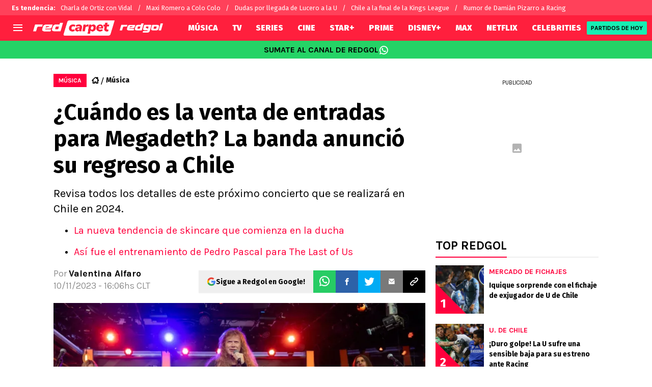

--- FILE ---
content_type: text/html; charset=utf-8
request_url: https://redgol.cl/tiempolibre/megadeth-en-chile-fecha-del-concierto-y-cuando-es-la-venta-de-entradas-20231110-RDG-190371.html
body_size: 90634
content:
<!DOCTYPE html><html lang="es-CL" data-theme="tiempolibre" class="__variable_2adc87"><head><meta charSet="utf-8"/><meta name="viewport" content="width=device-width, initial-scale=1"/><link rel="preload" href="https://statics.redgol.cl/_next/static/media/99adbc1ad871a018-s.p.woff2" as="font" crossorigin="" type="font/woff2"/><link rel="preload" href="https://statics.redgol.cl/_next/static/media/cd43cbfd0c1164ee-s.p.woff2" as="font" crossorigin="" type="font/woff2"/><link rel="preload" as="image" imageSrcSet="https://ds-images.bolavip.com/news/image?src=https%3A%2F%2Fimages.redgol.cl%2Fwebp%2Ffull%2FRDG_20231110_RDG_190371_GettyImages-1242839494-scaled-e1699643126478.webp&amp;width=490&amp;height=275 490w, https://ds-images.bolavip.com/news/image?src=https%3A%2F%2Fimages.redgol.cl%2Fwebp%2Ffull%2FRDG_20231110_RDG_190371_GettyImages-1242839494-scaled-e1699643126478.webp&amp;width=740&amp;height=416 740w" imageSizes="50vw" fetchPriority="high"/><link rel="stylesheet" href="https://statics.redgol.cl/_next/static/css/1a15b35a1351fa47.css" data-precedence="next"/><link rel="preload" as="script" fetchPriority="low" href="https://statics.redgol.cl/_next/static/chunks/webpack-536557178dd90716.js"/><script src="https://statics.redgol.cl/_next/static/chunks/1dd3208c-e4729dc367cf53a1.js" async=""></script><script src="https://statics.redgol.cl/_next/static/chunks/1528-1a949478d7705bb8.js" async=""></script><script src="https://statics.redgol.cl/_next/static/chunks/main-app-ecd3bd1ecd84f95f.js" async=""></script><script src="https://statics.redgol.cl/_next/static/chunks/9219-0b3dda74a23ba0d3.js" async=""></script><script src="https://statics.redgol.cl/_next/static/chunks/1390-f436e5401c216de3.js" async=""></script><script src="https://statics.redgol.cl/_next/static/chunks/1804-04b05812ee6cf431.js" async=""></script><script src="https://statics.redgol.cl/_next/static/chunks/771-72df6b3d81b62450.js" async=""></script><script src="https://statics.redgol.cl/_next/static/chunks/app/article/%5B...segments%5D/page-5d2e5c240c2ecf88.js" async=""></script><script src="https://statics.redgol.cl/_next/static/chunks/app/layout-eea97c9576e3b09d.js" async=""></script><link rel="preload" href="https://www.googletagmanager.com/gtag/js" as="script"/><link rel="preload" href="https://cdn.debugbear.com/jOxyAWKydqZd.js" as="script"/><link rel="preload" href="https://securepubads.g.doubleclick.net/tag/js/gpt.js" as="script"/><link rel="preload" href="https://futbol-cdn.relevant-digital.com/static/tags/60edd2b600b175d77ad9c847.js" as="script"/><link rel="preload" href="https://cdn.gravitec.net/storage/9a92ee3cb56abb61816215a82d321de2/client.js" as="script"/><meta property="fb:app_id" content="123210741058923"/><meta property="fb:pages" content="88334274875"/><link rel="amphtml" href="https://redgol.cl/amp/tiempolibre/megadeth-en-chile-fecha-del-concierto-y-cuando-es-la-venta-de-entradas-20231110-RDG-190371.html"/><meta property="push:title" content="Megadeth anuncia un concierto en Chile para el próximo 2024"/><meta property="push:description" content="Revisa todos los detalles de este próximo concierto que se realizará en Chile en 2024."/><meta property="mrf:tags" content="2024;chile;megadeth"/><meta property="mrf:sections" content="RedGol;tiempolibre"/><meta property="og:updated_time" content="2023-11-10T16:06:07-03:00"/><title>Megadeth anuncia un concierto en Chile para el próximo 2024</title><meta name="description" content="La banda pionera del trash metal se presentará en nuestro país, y con su espectáculo promete sorprender a los seguidores chilenos"/><link rel="manifest" href="https://statics.redgol.cl/manifest.json" crossorigin="use-credentials"/><meta name="keywords" content="2024, Chile, Megadeth"/><meta name="robots" content="noindex, nofollow, max-image-preview:large"/><link rel="canonical" href="https://redgol.cl/tiempolibre/megadeth-en-chile-fecha-del-concierto-y-cuando-es-la-venta-de-entradas-20231110-RDG-190371.html"/><link rel="alternate" type="application/rss+xml" title="Fuente RSS para RedGol" href="https://redgol.cl/rss/feed"/><meta property="og:title" content="¿Cuándo es la venta de entradas para Megadeth? La banda anunció su regreso a Chile"/><meta property="og:description" content="La banda pionera del trash metal se presentará en nuestro país, y con su espectáculo promete sorprender a los seguidores chilenos"/><meta property="og:url" content="https://redgol.cl/tiempolibre/megadeth-en-chile-fecha-del-concierto-y-cuando-es-la-venta-de-entradas-20231110-RDG-190371.html"/><meta property="og:site_name" content="RedGol"/><meta property="og:locale" content="es_LA"/><meta property="og:image" content="https://ds-images.bolavip.com/news/image?src=https%3A%2F%2Fimages.redgol.cl%2Fjpg%2Ffull%2FRDG_20231110_RDG_190371_GettyImages-1242839494-scaled-e1699643126478.jpg&amp;width=1200&amp;height=740"/><meta property="og:image:alt" content="Megadeth viene a Chile.
"/><meta property="og:image:width" content="1200"/><meta property="og:image:height" content="740"/><meta property="og:type" content="article"/><meta property="article:published_time" content="2023-11-10T16:06:07-03:00"/><meta property="article:modified_time" content="2023-11-10T16:06:07-03:00"/><meta name="twitter:card" content="summary_large_image"/><meta name="twitter:site" content="redgol"/><meta name="twitter:creator" content="valfaro"/><meta name="twitter:title" content="¿Cuándo es la venta de entradas para Megadeth? La banda anunció su regreso a Chile"/><meta name="twitter:description" content="Revisa todos los detalles de este próximo concierto que se realizará en Chile en 2024."/><meta name="twitter:image" content="https://ds-images.bolavip.com/news/image?src=https%3A%2F%2Fimages.redgol.cl%2Fjpg%2Ffull%2FRDG_20231110_RDG_190371_GettyImages-1242839494-scaled-e1699643126478.jpg&amp;width=1200&amp;height=740"/><link rel="shortcut icon" href="https://statics.redgol.cl/favicon/favicon.ico"/><link rel="icon" href="https://statics.redgol.cl/favicon/favicon-16x16.png" type="image/png" sizes="16x16"/><link rel="icon" href="https://statics.redgol.cl/favicon/favicon-32x32.png" type="image/png" sizes="32x32"/><link rel="icon" href="https://statics.redgol.cl/favicon/favicon-96x96.png" type="image/png" sizes="96x96"/><link rel="apple-touch-icon-precomposed" href="https://statics.redgol.cl/favicon/apple-icon-57x57.png" sizes="57x57"/><link rel="apple-touch-icon-precomposed" href="https://statics.redgol.cl/favicon/apple-icon-76x76.png" sizes="76x76"/><link rel="apple-touch-icon-precomposed" href="https://statics.redgol.cl/favicon/apple-icon-120x120.png" sizes="120x120"/><link rel="apple-touch-icon-precomposed" href="https://statics.redgol.cl/favicon/apple-icon-180x180.png" sizes="180x180"/><meta name="next-size-adjust"/><style>.fsn-icon{font-family:var(--font-fsn-icons);speak:never;font-style:normal;font-weight:400;font-variant:normal;text-transform:none;line-height:1}.fsn-icon-share:before{content:"\e91b"}.fsn-icon-android:before{content:"\e900"}.fsn-icon-apple:before{content:"\e901"}.fsn-icon-arrow-down:before{content:"\e902"}.fsn-icon-arrow-drop-down:before{content:"\e903"}.fsn-icon-arrow-right:before{content:"\e904"}.fsn-icon-chain:before{content:"\e905"}.fsn-icon-check:before{content:"\e906"}.fsn-icon-clock:before{content:"\e907"}.fsn-icon-comment:before{content:"\e908"}.fsn-icon-facebook:before{content:"\e909"}.fsn-icon-house:before{content:"\e90a"}.fsn-icon-image:before{content:"\e90b"}.fsn-icon-instagram:before{content:"\e90c"}.fsn-icon-linkedin:before{content:"\e90d"}.fsn-icon-mail:before{content:"\e90e"}.fsn-icon-menu:before{content:"\e90f"}.fsn-icon-most-read:before{content:"\e910"}.fsn-icon-pinterest-p:before{content:"\e911"}.fsn-icon-rss-feed:before{content:"\e912"}.fsn-icon-spotify:before{content:"\e913"}.fsn-icon-telegram:before{content:"\e914"}.fsn-icon-tiktok:before{content:"\e915"}.fsn-icon-twitch:before{content:"\e916"}.fsn-icon-twitter:before{content:"\e917"}.fsn-icon-whatsapp:before{content:"\e918"}.fsn-icon-x-twitter:before{content:"\e919"}.fsn-icon-youtube:before{content:"\e91a"}@media (min-width:1300px){.with-skin{.article-infinite-scroll-wrapper,.article-wrapper{background:#fff;padding:10px}.article-wrapper{z-index:2}.infinite-scroll-container{z-index:1}.article-wrapper,.infinite-scroll-container{max-width:1090px}}}@media (prefers-reduced-motion:no-preference){html{scroll-behavior:smooth}}.with-skin .container-home-shields{position:relative;z-index:1000}.break-word{word-break:break-word}.wp-block-image{margin-bottom:20px;max-width:100%;overflow:hidden;& figcaption{text-align:center;margin-top:20px;font-size:14px;line-height:20px;font-weight:400}}.wp_fsn_poll amp-script{opacity:1}@keyframes bounceCustom{0%,to{transform:translateY(0)}50%{transform:translateY(-10px)}}th.article-table-heading{font-weight:700}*,:after,:before{--tw-border-spacing-x:0;--tw-border-spacing-y:0;--tw-translate-x:0;--tw-translate-y:0;--tw-rotate:0;--tw-skew-x:0;--tw-skew-y:0;--tw-scale-x:1;--tw-scale-y:1;--tw-pan-x: ;--tw-pan-y: ;--tw-pinch-zoom: ;--tw-scroll-snap-strictness:proximity;--tw-gradient-from-position: ;--tw-gradient-via-position: ;--tw-gradient-to-position: ;--tw-ordinal: ;--tw-slashed-zero: ;--tw-numeric-figure: ;--tw-numeric-spacing: ;--tw-numeric-fraction: ;--tw-ring-inset: ;--tw-ring-offset-width:0px;--tw-ring-offset-color:#fff;--tw-ring-color:rgba(59,130,246,.5);--tw-ring-offset-shadow:0 0 #0000;--tw-ring-shadow:0 0 #0000;--tw-shadow:0 0 #0000;--tw-shadow-colored:0 0 #0000;--tw-blur: ;--tw-brightness: ;--tw-contrast: ;--tw-grayscale: ;--tw-hue-rotate: ;--tw-invert: ;--tw-saturate: ;--tw-sepia: ;--tw-drop-shadow: ;--tw-backdrop-blur: ;--tw-backdrop-brightness: ;--tw-backdrop-contrast: ;--tw-backdrop-grayscale: ;--tw-backdrop-hue-rotate: ;--tw-backdrop-invert: ;--tw-backdrop-opacity: ;--tw-backdrop-saturate: ;--tw-backdrop-sepia: ;--tw-contain-size: ;--tw-contain-layout: ;--tw-contain-paint: ;--tw-contain-style: }::backdrop{--tw-border-spacing-x:0;--tw-border-spacing-y:0;--tw-translate-x:0;--tw-translate-y:0;--tw-rotate:0;--tw-skew-x:0;--tw-skew-y:0;--tw-scale-x:1;--tw-scale-y:1;--tw-pan-x: ;--tw-pan-y: ;--tw-pinch-zoom: ;--tw-scroll-snap-strictness:proximity;--tw-gradient-from-position: ;--tw-gradient-via-position: ;--tw-gradient-to-position: ;--tw-ordinal: ;--tw-slashed-zero: ;--tw-numeric-figure: ;--tw-numeric-spacing: ;--tw-numeric-fraction: ;--tw-ring-inset: ;--tw-ring-offset-width:0px;--tw-ring-offset-color:#fff;--tw-ring-color:rgba(59,130,246,.5);--tw-ring-offset-shadow:0 0 #0000;--tw-ring-shadow:0 0 #0000;--tw-shadow:0 0 #0000;--tw-shadow-colored:0 0 #0000;--tw-blur: ;--tw-brightness: ;--tw-contrast: ;--tw-grayscale: ;--tw-hue-rotate: ;--tw-invert: ;--tw-saturate: ;--tw-sepia: ;--tw-drop-shadow: ;--tw-backdrop-blur: ;--tw-backdrop-brightness: ;--tw-backdrop-contrast: ;--tw-backdrop-grayscale: ;--tw-backdrop-hue-rotate: ;--tw-backdrop-invert: ;--tw-backdrop-opacity: ;--tw-backdrop-saturate: ;--tw-backdrop-sepia: ;--tw-contain-size: ;--tw-contain-layout: ;--tw-contain-paint: ;--tw-contain-style: }

/*! tailwindcss v3.4.14 | MIT License | https://tailwindcss.com*/*,:after,:before{box-sizing:border-box;border:0 solid #e5e7eb}:after,:before{--tw-content:""}:host,html{line-height:1.5;-webkit-text-size-adjust:100%;-moz-tab-size:4;-o-tab-size:4;tab-size:4;font-family:ui-sans-serif,system-ui,sans-serif,Apple Color Emoji,Segoe UI Emoji,Segoe UI Symbol,Noto Color Emoji;font-feature-settings:normal;font-variation-settings:normal;-webkit-tap-highlight-color:transparent}body{margin:0;line-height:inherit}hr{height:0;color:inherit;border-top-width:1px}abbr:where([title]){-webkit-text-decoration:underline dotted;text-decoration:underline dotted}h1,h2,h3,h4,h5,h6{font-size:inherit;font-weight:inherit}a{color:inherit;text-decoration:inherit}b,strong{font-weight:bolder}code,kbd,pre,samp{font-family:ui-monospace,SFMono-Regular,Menlo,Monaco,Consolas,Liberation Mono,Courier New,monospace;font-feature-settings:normal;font-variation-settings:normal;font-size:1em}small{font-size:80%}sub,sup{font-size:75%;line-height:0;position:relative;vertical-align:baseline}sub{bottom:-.25em}sup{top:-.5em}table{text-indent:0;border-color:inherit;border-collapse:collapse}button,input,optgroup,select,textarea{font-family:inherit;font-feature-settings:inherit;font-variation-settings:inherit;font-size:100%;font-weight:inherit;line-height:inherit;letter-spacing:inherit;color:inherit;margin:0;padding:0}button,select{text-transform:none}button,input:where([type=button]),input:where([type=reset]),input:where([type=submit]){-webkit-appearance:button;background-color:transparent;background-image:none}:-moz-focusring{outline:auto}:-moz-ui-invalid{box-shadow:none}progress{vertical-align:baseline}::-webkit-inner-spin-button,::-webkit-outer-spin-button{height:auto}[type=search]{-webkit-appearance:textfield;outline-offset:-2px}::-webkit-search-decoration{-webkit-appearance:none}::-webkit-file-upload-button{-webkit-appearance:button;font:inherit}summary{display:list-item}blockquote,dd,dl,figure,h1,h2,h3,h4,h5,h6,hr,p,pre{margin:0}fieldset{margin:0}fieldset,legend{padding:0}menu,ol,ul{list-style:none;margin:0;padding:0}dialog{padding:0}textarea{resize:vertical}input::-moz-placeholder,textarea::-moz-placeholder{opacity:1;color:#9ca3af}input::placeholder,textarea::placeholder{opacity:1;color:#9ca3af}[role=button],button{cursor:pointer}:disabled{cursor:default}audio,canvas,embed,iframe,img,object,svg,video{display:block;vertical-align:middle}img,video{max-width:100%;height:auto}[hidden]:where(:not([hidden=until-found])){display:none}html{--color-header:#ff003d;--color-header-submenu:#ff003d;--color-header-submenu-title:#ffc400;--color-add-container-header-mobile:#ff003d}.sr-only{position:absolute;width:1px;height:1px;padding:0;margin:-1px;overflow:hidden;clip:rect(0,0,0,0);white-space:nowrap;border-width:0}.pointer-events-none{pointer-events:none}.\!visible{visibility:visible!important}.visible{visibility:visible}.invisible{visibility:hidden}.collapse{visibility:collapse}.static{position:static}.fixed{position:fixed}.absolute{position:absolute}.relative{position:relative}.sticky{position:sticky}.inset-x-0{left:0;right:0}.-bottom-\[2px\]{bottom:-2px}.-bottom-\[46px\]{bottom:-46px}.-top-3{top:-.75rem}.-top-\[1000px\]{top:-1000px}.bottom-0{bottom:0}.bottom-0\.5{bottom:.125rem}.bottom-6{bottom:1.5rem}.bottom-\[26px\]{bottom:26px}.bottom-\[60px\]{bottom:60px}.left-0{left:0}.left-1\/2{left:50%}.left-2{left:.5rem}.left-\[15px\]{left:15px}.left-\[3px\]{left:3px}.left-\[40px\]{left:40px}.left-\[50px\]{left:50px}.left-\[8px\]{left:8px}.left-\[calc\(50\%-\(348px\/2\)\)\]{left:calc(50% - 174px)}.left-auto{left:auto}.right-0{right:0}.right-6{right:1.5rem}.right-\[-6\%\]{right:-6%}.right-\[10px\]{right:10px}.right-\[1px\]{right:1px}.right-\[220px\]{right:220px}.right-\[40px\]{right:40px}.right-\[5px\]{right:5px}.top-0{top:0}.top-1\/2{top:50%}.top-\[-17px\]{top:-17px}.top-\[-25px\]{top:-25px}.top-\[-30px\]{top:-30px}.top-\[10px\]{top:10px}.top-\[110px\]{top:110px}.top-\[118px\]{top:118px}.top-\[135px\]{top:135px}.top-\[160px\]{top:160px}.top-\[30px\]{top:30px}.top-\[50px\]{top:50px}.top-\[58px\]{top:58px}.top-\[60px\]{top:60px}.top-\[61px\]{top:61px}.top-\[80px\]{top:80px}.top-\[88px\]{top:88px}.top-\[8px\]{top:8px}.top-auto{top:auto}.top-full{top:100%}.isolate{isolation:isolate}.-z-\[1\]{z-index:-1}.z-10{z-index:10}.z-50{z-index:50}.z-\[10000000\]{z-index:10000000}.z-\[100000\]{z-index:100000}.z-\[1001\]{z-index:1001}.z-\[10\]{z-index:10}.z-\[1\]{z-index:1}.z-\[2\]{z-index:2}.z-\[50\]{z-index:50}.z-\[5\]{z-index:5}.z-\[900\]{z-index:900}.z-\[99998\]{z-index:99998}.z-\[999999\]{z-index:999999}.z-\[9999\]{z-index:9999}.z-\[999\]{z-index:999}.order-4{order:4}.float-right{float:right}.m-0{margin:0}.m-1{margin:.25rem}.m-\[-42px_10px_30px\]{margin:-42px 10px 30px}.m-\[0_-10px_20px\]{margin:0 -10px 20px}.m-\[0_0_14px\]{margin:0 0 14px}.m-\[0_0_36px\]{margin:0 0 36px}.m-\[0_12px_0_17px\]{margin:0 12px 0 17px}.m-\[0_1px\]{margin:0 1px}.m-\[0_4px_0_5px\]{margin:0 4px 0 5px}.m-\[0_7px\]{margin:0 7px}.m-\[0_8px\]{margin:0 8px}.m-\[10px\]{margin:10px}.m-\[10px_0\]{margin:10px 0}.m-\[10px_0_20px\]{margin:10px 0 20px}.m-\[10px_10px_0\]{margin:10px 10px 0}.m-\[10px_15px_10px_10px\]{margin:10px 15px 10px 10px}.m-\[13px_0px_7px\]{margin:13px 0 7px}.m-\[1px\]{margin:1px}.m-\[1px_-10px_15px\]{margin:1px -10px 15px}.m-\[29px_0_34px\]{margin:29px 0 34px}.m-\[30px_0_20px\]{margin:30px 0 20px}.\!my-\[24px\]{margin-top:24px!important;margin-bottom:24px!important}.-mx-\[10px\]{margin-left:-10px;margin-right:-10px}.mx-4{margin-left:1rem;margin-right:1rem}.mx-\[10px\]{margin-left:10px;margin-right:10px}.mx-\[15px\]{margin-left:15px;margin-right:15px}.mx-\[1px\]{margin-left:1px;margin-right:1px}.mx-\[20px\]{margin-left:20px;margin-right:20px}.mx-\[32px\]{margin-left:32px;margin-right:32px}.mx-\[40px\]{margin-left:40px;margin-right:40px}.mx-\[4px\]{margin-left:4px;margin-right:4px}.mx-\[7px\]{margin-left:7px;margin-right:7px}.mx-auto{margin-left:auto;margin-right:auto}.my-10{margin-top:2.5rem;margin-bottom:2.5rem}.my-2\.5{margin-top:.625rem;margin-bottom:.625rem}.my-5{margin-top:1.25rem;margin-bottom:1.25rem}.my-8{margin-top:2rem;margin-bottom:2rem}.my-\[10px\]{margin-top:10px;margin-bottom:10px}.my-\[13px\]{margin-top:13px;margin-bottom:13px}.my-\[14px\]{margin-top:14px;margin-bottom:14px}.my-\[20px\]{margin-top:20px;margin-bottom:20px}.my-\[26px\]{margin-top:26px;margin-bottom:26px}.my-\[30px\]{margin-top:30px;margin-bottom:30px}.-mb-\[1px\]{margin-bottom:-1px}.-mb-\[2px\]{margin-bottom:-2px}.-mt-\[40px\]{margin-top:-40px}.-mt-\[6px\]{margin-top:-6px}.mb-0{margin-bottom:0}.mb-2{margin-bottom:.5rem}.mb-2\.5{margin-bottom:.625rem}.mb-3{margin-bottom:.75rem}.mb-4{margin-bottom:1rem}.mb-5{margin-bottom:1.25rem}.mb-6{margin-bottom:1.5rem}.mb-8{margin-bottom:2rem}.mb-\[-0\.5rem\]{margin-bottom:-.5rem}.mb-\[0\]{margin-bottom:0}.mb-\[10px\]{margin-bottom:10px}.mb-\[11px\]{margin-bottom:11px}.mb-\[12px\]{margin-bottom:12px}.mb-\[14px\]{margin-bottom:14px}.mb-\[15px\]{margin-bottom:15px}.mb-\[17px\]{margin-bottom:17px}.mb-\[18px\]{margin-bottom:18px}.mb-\[20px\]{margin-bottom:20px}.mb-\[24px\]{margin-bottom:24px}.mb-\[25px\]{margin-bottom:25px}.mb-\[2px\]{margin-bottom:2px}.mb-\[30px\]{margin-bottom:30px}.mb-\[35px\]{margin-bottom:35px}.mb-\[3px\]{margin-bottom:3px}.mb-\[40px\]{margin-bottom:40px}.mb-\[4px\]{margin-bottom:4px}.mb-\[53px\]{margin-bottom:53px}.mb-\[5px\]{margin-bottom:5px}.mb-\[6px\]{margin-bottom:6px}.mb-\[8px\]{margin-bottom:8px}.mb-\[9px\]{margin-bottom:9px}.mb-auto{margin-bottom:auto}.ml-1{margin-left:.25rem}.ml-1\.5{margin-left:.375rem}.ml-2\.5{margin-left:.625rem}.ml-3{margin-left:.75rem}.ml-\[10px\]{margin-left:10px}.ml-\[20px\]{margin-left:20px}.ml-\[24px\]{margin-left:24px}.ml-\[2px\]{margin-left:2px}.ml-auto{margin-left:auto}.mr-2{margin-right:.5rem}.mr-2\.5{margin-right:.625rem}.mr-\[10px\]{margin-right:10px}.mr-\[14px\]{margin-right:14px}.mr-\[15px\]{margin-right:15px}.mr-\[17px\]{margin-right:17px}.mr-\[20px\]{margin-right:20px}.mr-\[25px\]{margin-right:25px}.mr-\[2px\]{margin-right:2px}.mr-\[30px\]{margin-right:30px}.mr-\[35px\]{margin-right:35px}.mr-\[3px\]{margin-right:3px}.mr-\[4px\]{margin-right:4px}.mr-\[5px\]{margin-right:5px}.mr-\[6px\]{margin-right:6px}.mr-\[8px\]{margin-right:8px}.mr-auto{margin-right:auto}.mt-0{margin-top:0}.mt-2{margin-top:.5rem}.mt-2\.5{margin-top:.625rem}.mt-4{margin-top:1rem}.mt-5{margin-top:1.25rem}.mt-8{margin-top:2rem}.mt-\[1\.5px\]{margin-top:1.5px}.mt-\[10px\]{margin-top:10px}.mt-\[12px\]{margin-top:12px}.mt-\[16px\]{margin-top:16px}.mt-\[17px\]{margin-top:17px}.mt-\[1px\]{margin-top:1px}.mt-\[20px\]{margin-top:20px}.mt-\[21px\]{margin-top:21px}.mt-\[25px\]{margin-top:25px}.mt-\[30px\]{margin-top:30px}.mt-\[3px\]{margin-top:3px}.mt-\[5px\]{margin-top:5px}.mt-\[60px\]{margin-top:60px}.mt-\[6px\]{margin-top:6px}.mt-\[7px\]{margin-top:7px}.mt-auto{margin-top:auto}.box-border{box-sizing:border-box}.box-content{box-sizing:content-box}.line-clamp-1{-webkit-line-clamp:1}.line-clamp-1,.line-clamp-2{overflow:hidden;display:-webkit-box;-webkit-box-orient:vertical}.line-clamp-2{-webkit-line-clamp:2}.line-clamp-3{overflow:hidden;display:-webkit-box;-webkit-box-orient:vertical;-webkit-line-clamp:3}.block{display:block}.inline-block{display:inline-block}.inline{display:inline}.flex{display:flex}.inline-flex{display:inline-flex}.table{display:table}.grid{display:grid}.contents{display:contents}.hidden{display:none}.aspect-\[1\/1\]{aspect-ratio:1/1}.aspect-\[1\/2\]{aspect-ratio:1/2}.aspect-\[1\/3\]{aspect-ratio:1/3}.aspect-\[1\/4\]{aspect-ratio:1/4}.aspect-\[16\/9\]{aspect-ratio:16/9}.aspect-\[261\/195\]{aspect-ratio:261/195}.aspect-\[293\/670\]{aspect-ratio:293/670}.aspect-\[355\/287\]{aspect-ratio:355/287}.aspect-\[4\/3\]{aspect-ratio:4/3}.aspect-\[540\/708\]{aspect-ratio:540/708}.aspect-\[80\/80\]{aspect-ratio:80/80}.aspect-square{aspect-ratio:1/1}.aspect-video{aspect-ratio:16/9}.\!h-\[57px\]{height:57px!important}.h-0{height:0}.h-11{height:2.75rem}.h-2{height:.5rem}.h-6{height:1.5rem}.h-8{height:2rem}.h-\[1\.5em\]{height:1.5em}.h-\[101px\]{height:101px}.h-\[11ppx\]{height:11ppx}.h-\[128px\]{height:128px}.h-\[13px\]{height:13px}.h-\[160px\]{height:160px}.h-\[16px\]{height:16px}.h-\[18px\]{height:18px}.h-\[192px\]{height:192px}.h-\[1px\]{height:1px}.h-\[20px\]{height:20px}.h-\[22\.5px\]{height:22.5px}.h-\[23px\]{height:23px}.h-\[24px\]{height:24px}.h-\[25px\]{height:25px}.h-\[26px\]{height:26px}.h-\[29px\]{height:29px}.h-\[2px\]{height:2px}.h-\[30px\]{height:30px}.h-\[35px\]{height:35px}.h-\[37px\]{height:37px}.h-\[38px\]{height:38px}.h-\[3px\]{height:3px}.h-\[40px\]{height:40px}.h-\[41px\]{height:41px}.h-\[441px\]{height:441px}.h-\[44px\]{height:44px}.h-\[45px\]{height:45px}.h-\[46px\]{height:46px}.h-\[47px\]{height:47px}.h-\[48px\]{height:48px}.h-\[50px\]{height:50px}.h-\[56px\]{height:56px}.h-\[57px\]{height:57px}.h-\[58px\]{height:58px}.h-\[60px\]{height:60px}.h-\[63px\]{height:63px}.h-\[647px\]{height:647px}.h-\[69px\]{height:69px}.h-\[70px\]{height:70px}.h-\[75px\]{height:75px}.h-\[8px\]{height:8px}.h-\[90px\]{height:90px}.h-\[91px\]{height:91px}.h-\[92px\]{height:92px}.h-\[95px\]{height:95px}.h-\[9px\]{height:9px}.h-\[calc\(100\%-110px\)\]{height:calc(100% - 110px)}.h-\[calc\(100\%-130px\)\]{height:calc(100% - 130px)}.h-\[calc\(100\%-50px\)\]{height:calc(100% - 50px)}.h-\[calc\(100\%-60px\)\]{height:calc(100% - 60px)}.h-auto{height:auto}.h-full{height:100%}.max-h-0{max-height:0}.max-h-\[16px\]{max-height:16px}.max-h-\[20px\]{max-height:20px}.max-h-\[300px\]{max-height:300px}.max-h-\[32px\]{max-height:32px}.max-h-\[34px\]{max-height:34px}.max-h-\[38px\]{max-height:38px}.max-h-\[63px\]{max-height:63px}.max-h-\[65px\]{max-height:65px}.max-h-\[76px\]{max-height:76px}.max-h-screen{max-height:100vh}.min-h-0{min-height:0}.min-h-\[100px\]{min-height:100px}.min-h-\[150px\]{min-height:150px}.min-h-\[160px\]{min-height:160px}.min-h-\[18px\]{min-height:18px}.min-h-\[230px\]{min-height:230px}.min-h-\[250px\]{min-height:250px}.min-h-\[38px\]{min-height:38px}.min-h-\[40px\]{min-height:40px}.min-h-\[425px\]{min-height:425px}.min-h-\[428px\]{min-height:428px}.min-h-\[600px\]{min-height:600px}.min-h-\[63px\]{min-height:63px}.min-h-\[72px\]{min-height:72px}.min-h-\[75px\]{min-height:75px}.min-h-\[91px\]{min-height:91px}.min-h-\[95px\]{min-height:95px}.w-0{width:0}.w-1\/2{width:50%}.w-11{width:2.75rem}.w-2{width:.5rem}.w-6{width:1.5rem}.w-8{width:2rem}.w-\[1\.5em\]{width:1.5em}.w-\[100px\]{width:100px}.w-\[10px\]{width:10px}.w-\[124px\]{width:124px}.w-\[12px\]{width:12px}.w-\[139px\]{width:139px}.w-\[160px\]{width:160px}.w-\[168px\]{width:168px}.w-\[175px\]{width:175px}.w-\[182px\]{width:182px}.w-\[18px\]{width:18px}.w-\[1px\]{width:1px}.w-\[200px\]{width:200px}.w-\[24px\]{width:24px}.w-\[256px\]{width:256px}.w-\[25px\]{width:25px}.w-\[27px\]{width:27px}.w-\[280px\]{width:280px}.w-\[30\%\]{width:30%}.w-\[300px\]{width:300px}.w-\[30px\]{width:30px}.w-\[320px\]{width:320px}.w-\[35px\]{width:35px}.w-\[37px\]{width:37px}.w-\[38px\]{width:38px}.w-\[40px\]{width:40px}.w-\[45\%\]{width:45%}.w-\[45px\]{width:45px}.w-\[47px\]{width:47px}.w-\[48px\]{width:48px}.w-\[50px\]{width:50px}.w-\[56px\]{width:56px}.w-\[60px\]{width:60px}.w-\[63px\]{width:63px}.w-\[83px\]{width:83px}.w-\[84px\]{width:84px}.w-\[8px\]{width:8px}.w-\[90px\]{width:90px}.w-\[95\%\]{width:95%}.w-\[95px\]{width:95px}.w-\[9px\]{width:9px}.w-\[calc\(100\%-20px\)\]{width:calc(100% - 20px)}.w-auto{width:auto}.w-fit{width:-moz-fit-content;width:fit-content}.w-full{width:100%}.w-max{width:-moz-max-content;width:max-content}.min-w-6{min-width:1.5rem}.min-w-\[100\%\]{min-width:100%}.min-w-\[100px\]{min-width:100px}.min-w-\[104px\]{min-width:104px}.min-w-\[112px\]{min-width:112px}.min-w-\[130px\]{min-width:130px}.min-w-\[134px\]{min-width:134px}.min-w-\[168px\]{min-width:168px}.min-w-\[18px\]{min-width:18px}.min-w-\[200px\]{min-width:200px}.min-w-\[233px\]{min-width:233px}.min-w-\[250px\]{min-width:250px}.min-w-\[30px\]{min-width:30px}.min-w-\[35px\]{min-width:35px}.min-w-\[36px\]{min-width:36px}.min-w-\[45px\]{min-width:45px}.min-w-\[75px\]{min-width:75px}.min-w-\[83px\]{min-width:83px}.min-w-\[84px\]{min-width:84px}.min-w-\[90px\]{min-width:90px}.min-w-\[92px\]{min-width:92px}.min-w-fit{min-width:-moz-fit-content;min-width:fit-content}.max-w-\[100\%\]{max-width:100%}.max-w-\[100px\]{max-width:100px}.max-w-\[100vw\]{max-width:100vw}.max-w-\[1017px\]{max-width:1017px}.max-w-\[1070px\]{max-width:1070px}.max-w-\[109px\]{max-width:109px}.max-w-\[110px\]{max-width:110px}.max-w-\[1200px\]{max-width:1200px}.max-w-\[122px\]{max-width:122px}.max-w-\[1240px\]{max-width:1240px}.max-w-\[1280px\]{max-width:1280px}.max-w-\[145px\]{max-width:145px}.max-w-\[160px\]{max-width:160px}.max-w-\[16px\]{max-width:16px}.max-w-\[192px\]{max-width:192px}.max-w-\[195px\]{max-width:195px}.max-w-\[200px\]{max-width:200px}.max-w-\[238px\]{max-width:238px}.max-w-\[250px\]{max-width:250px}.max-w-\[255px\]{max-width:255px}.max-w-\[26px\]{max-width:26px}.max-w-\[275px\]{max-width:275px}.max-w-\[293px\]{max-width:293px}.max-w-\[30px\]{max-width:30px}.max-w-\[320px\]{max-width:320px}.max-w-\[32px\]{max-width:32px}.max-w-\[330px\]{max-width:330px}.max-w-\[348px\]{max-width:348px}.max-w-\[360px\]{max-width:360px}.max-w-\[375px\]{max-width:375px}.max-w-\[380px\]{max-width:380px}.max-w-\[400px\]{max-width:400px}.max-w-\[500px\]{max-width:500px}.max-w-\[52px\]{max-width:52px}.max-w-\[550px\]{max-width:550px}.max-w-\[655px\]{max-width:655px}.max-w-\[688px\]{max-width:688px}.max-w-\[70px\]{max-width:70px}.max-w-\[90\%\]{max-width:90%}.max-w-\[92px\]{max-width:92px}.max-w-\[calc\(100\%-153px\)\]{max-width:calc(100% - 153px)}.max-w-\[calc\(100\%-40px\)\]{max-width:calc(100% - 40px)}.max-w-\[calc\(100vw-20px\)\]{max-width:calc(100vw - 20px)}.max-w-\[calc\(50\%-49px\)\]{max-width:calc(50% - 49px)}.max-w-full{max-width:100%}.max-w-lg{max-width:32rem}.flex-1{flex:1 1 0%}.flex-\[0_0_260px\]{flex:0 0 260px}.flex-\[0_0_auto\]{flex:0 0 auto}.flex-\[0_0_calc\(100\%-135px\)\]{flex:0 0 calc(100% - 135px)}.flex-\[1_1_0\]{flex:1 1 0}.flex-\[1_1_50\%\]{flex:1 1 50%}.flex-shrink-0{flex-shrink:0}.flex-grow,.flex-grow-\[1\],.grow{flex-grow:1}.basis-0{flex-basis:0px}.basis-\[160px\]{flex-basis:160px}.basis-\[20\%\]{flex-basis:20%}.basis-\[25\%\]{flex-basis:25%}.basis-\[40px\]{flex-basis:40px}.basis-\[50px\]{flex-basis:50px}.basis-\[54px\]{flex-basis:54px}.basis-\[76px\]{flex-basis:76px}.basis-\[95px\]{flex-basis:95px}.table-auto{table-layout:auto}.-translate-x-1\/2{--tw-translate-x:-50%}.-translate-x-1\/2,.-translate-y-1\/2{transform:translate(var(--tw-translate-x),var(--tw-translate-y)) rotate(var(--tw-rotate)) skewX(var(--tw-skew-x)) skewY(var(--tw-skew-y)) scaleX(var(--tw-scale-x)) scaleY(var(--tw-scale-y))}.-translate-y-1\/2{--tw-translate-y:-50%}.-rotate-45{--tw-rotate:-45deg}.-rotate-45,.rotate-180{transform:translate(var(--tw-translate-x),var(--tw-translate-y)) rotate(var(--tw-rotate)) skewX(var(--tw-skew-x)) skewY(var(--tw-skew-y)) scaleX(var(--tw-scale-x)) scaleY(var(--tw-scale-y))}.rotate-180{--tw-rotate:180deg}.rotate-45{--tw-rotate:45deg}.rotate-45,.rotate-90{transform:translate(var(--tw-translate-x),var(--tw-translate-y)) rotate(var(--tw-rotate)) skewX(var(--tw-skew-x)) skewY(var(--tw-skew-y)) scaleX(var(--tw-scale-x)) scaleY(var(--tw-scale-y))}.rotate-90{--tw-rotate:90deg}.transform{transform:translate(var(--tw-translate-x),var(--tw-translate-y)) rotate(var(--tw-rotate)) skewX(var(--tw-skew-x)) skewY(var(--tw-skew-y)) scaleX(var(--tw-scale-x)) scaleY(var(--tw-scale-y))}.animate-\[bounceCustom_3s_infinite_ease-in-out\]{animation:bounceCustom 3s ease-in-out infinite}.cursor-default{cursor:default}.cursor-not-allowed{cursor:not-allowed}.cursor-pointer{cursor:pointer}.select-none{-webkit-user-select:none;-moz-user-select:none;user-select:none}.resize{resize:both}.snap-x{scroll-snap-type:x var(--tw-scroll-snap-strictness)}.scroll-mt-\[110px\]{scroll-margin-top:110px}.list-decimal{list-style-type:decimal}.list-disc{list-style-type:disc}.list-none{list-style-type:none}.grid-cols-3{grid-template-columns:repeat(3,minmax(0,1fr))}.flex-row{flex-direction:row}.flex-row-reverse{flex-direction:row-reverse}.flex-col{flex-direction:column}.flex-wrap{flex-wrap:wrap}.flex-nowrap{flex-wrap:nowrap}.place-content-center{place-content:center}.items-start{align-items:flex-start}.items-end{align-items:flex-end}.items-center{align-items:center}.justify-start{justify-content:flex-start}.justify-end{justify-content:flex-end}.justify-center{justify-content:center}.justify-between{justify-content:space-between}.justify-around{justify-content:space-around}.justify-evenly{justify-content:space-evenly}.gap-1{gap:.25rem}.gap-10{gap:2.5rem}.gap-2{gap:.5rem}.gap-2\.5{gap:.625rem}.gap-3{gap:.75rem}.gap-4{gap:1rem}.gap-5{gap:1.25rem}.gap-9{gap:2.25rem}.gap-\[10px\]{gap:10px}.gap-\[12px\]{gap:12px}.gap-\[15px\]{gap:15px}.gap-\[17px_14px\]{gap:17px 14px}.gap-\[1px\]{gap:1px}.gap-\[20px\]{gap:20px}.gap-\[20px_50px\]{gap:20px 50px}.gap-\[24px\]{gap:24px}.gap-\[25px\]{gap:25px}.gap-\[30px\]{gap:30px}.gap-\[3px_5px\]{gap:3px 5px}.gap-\[40px\]{gap:40px}.gap-\[5px\]{gap:5px}.gap-\[5px_15px\]{gap:5px 15px}.gap-\[6px\]{gap:6px}.gap-\[7px\]{gap:7px}.gap-\[8px\]{gap:8px}.space-x-0>:not([hidden])~:not([hidden]){--tw-space-x-reverse:0;margin-right:calc(0px*var(--tw-space-x-reverse));margin-left:calc(0px*(1 - var(--tw-space-x-reverse)))}.space-x-4>:not([hidden])~:not([hidden]){--tw-space-x-reverse:0;margin-right:calc(1rem*var(--tw-space-x-reverse));margin-left:calc(1rem*(1 - var(--tw-space-x-reverse)))}.space-y-1>:not([hidden])~:not([hidden]){--tw-space-y-reverse:0;margin-top:calc(.25rem*(1 - var(--tw-space-y-reverse)));margin-bottom:calc(.25rem*var(--tw-space-y-reverse))}.space-y-2>:not([hidden])~:not([hidden]){--tw-space-y-reverse:0;margin-top:calc(.5rem*(1 - var(--tw-space-y-reverse)));margin-bottom:calc(.5rem*var(--tw-space-y-reverse))}.space-y-\[25px\]>:not([hidden])~:not([hidden]){--tw-space-y-reverse:0;margin-top:calc(25px*(1 - var(--tw-space-y-reverse)));margin-bottom:calc(25px*var(--tw-space-y-reverse))}.self-start{align-self:flex-start}.self-end{align-self:flex-end}.overflow-auto{overflow:auto}.overflow-hidden{overflow:hidden}.overflow-x-auto{overflow-x:auto}.overflow-y-auto{overflow-y:auto}.overflow-y-hidden{overflow-y:hidden}.overflow-x-clip{overflow-x:clip}.overflow-y-visible{overflow-y:visible}.overflow-x-scroll{overflow-x:scroll}.overflow-y-scroll{overflow-y:scroll}.truncate{overflow:hidden;text-overflow:ellipsis}.truncate,.whitespace-nowrap{white-space:nowrap}.break-words{overflow-wrap:break-word}.rounded-\[10px\]{border-radius:10px}.rounded-\[24px\]{border-radius:24px}.rounded-\[25px\]{border-radius:25px}.rounded-\[2px\]{border-radius:2px}.rounded-\[5px\]{border-radius:5px}.rounded-\[8px\]{border-radius:8px}.rounded-\[9999999px\]{border-radius:9999999px}.rounded-\[9px\]{border-radius:9px}.rounded-full{border-radius:9999px}.rounded-l-\[5px\]{border-top-left-radius:5px;border-bottom-left-radius:5px}.rounded-r-\[5px\]{border-top-right-radius:5px;border-bottom-right-radius:5px}.rounded-bl-\[20px\]{border-bottom-left-radius:20px}.rounded-br-\[20px\]{border-bottom-right-radius:20px}.rounded-tl-\[20px\]{border-top-left-radius:20px}.rounded-tl-\[5px\]{border-top-left-radius:5px}.rounded-tr-\[20px\]{border-top-right-radius:20px}.border-\[1px\]{border-width:1px}.border-\[2px\]{border-width:2px}.border-\[3px\]{border-width:3px}.border-\[5px\]{border-width:5px}.border-articleHeadSectionBorderWidth{border-width:0}.border-articleTableData,.border-complianceFooterDivider{border-width:1px}.border-b-2{border-bottom-width:2px}.border-b-\[1px\]{border-bottom-width:1px}.border-b-\[2px\]{border-bottom-width:2px}.border-b-\[60px\]{border-bottom-width:60px}.border-b-articleLinkTextHover{border-bottom-width:0}.border-l-\[15px\]{border-left-width:15px}.border-l-\[1px\]{border-left-width:1px}.border-r-2{border-right-width:2px}.border-r-\[1px\]{border-right-width:1px}.border-r-\[60px\]{border-right-width:60px}.border-t-2{border-top-width:2px}.border-t-\[1px\]{border-top-width:1px}.border-t-\[2px\]{border-top-width:2px}.border-t-partOfBCFooterBorder{border-top-width:1px}.border-solid{border-style:solid}.border-dashed{border-style:dashed}.border-none{border-style:none}.border-\[\#4C4C4C\]{--tw-border-opacity:1;border-color:rgb(76 76 76/var(--tw-border-opacity))}.border-\[\#888\]{--tw-border-opacity:1;border-color:rgb(136 136 136/var(--tw-border-opacity))}.border-\[\#E60020\]{--tw-border-opacity:1;border-color:rgb(230 0 32/var(--tw-border-opacity))}.border-\[\#FFC400\]{--tw-border-opacity:1;border-color:rgb(255 196 0/var(--tw-border-opacity))}.border-\[\#bbb\]{--tw-border-opacity:1;border-color:rgb(187 187 187/var(--tw-border-opacity))}.border-\[\#ccc\]{--tw-border-opacity:1;border-color:rgb(204 204 204/var(--tw-border-opacity))}.border-\[\#d9d9d9\]\/20{border-color:hsla(0,0%,85%,.2)}.border-\[\#ddd\]{--tw-border-opacity:1;border-color:rgb(221 221 221/var(--tw-border-opacity))}.border-\[\#efefef33\]{border-color:#efefef33}.border-\[rgba\(0\2c 0\2c 0\2c 0\.65\)\]{border-color:rgba(0,0,0,.65)}.border-articleComments{--tw-border-opacity:1;border-color:rgb(255 0 61/var(--tw-border-opacity))}.border-articleSeeAlso{--tw-border-opacity:1;border-color:rgb(0 246 255/var(--tw-border-opacity))}.border-black{--tw-border-opacity:1;border-color:rgb(0 0 0/var(--tw-border-opacity))}.border-complianceFooterBorder{--tw-border-opacity:1;border-color:rgb(255 0 61/var(--tw-border-opacity))}.border-complianceFooterDivider,.border-complianceHeaderBorder{--tw-border-opacity:1;border-color:rgb(255 255 255/var(--tw-border-opacity))}.border-gray-200{--tw-border-opacity:1;border-color:rgb(229 231 235/var(--tw-border-opacity))}.border-gray-300{--tw-border-opacity:1;border-color:rgb(209 213 219/var(--tw-border-opacity))}.border-header{border-color:var(--color-header)}.border-lightGray{--tw-border-opacity:1;border-color:rgb(239 239 239/var(--tw-border-opacity))}.border-orange-600{--tw-border-opacity:1;border-color:rgb(234 88 12/var(--tw-border-opacity))}.border-primary,.border-verticalRecirculationBlockTitleBorder{--tw-border-opacity:1;border-color:rgb(255 0 61/var(--tw-border-opacity))}.border-white{--tw-border-opacity:1;border-color:rgb(255 255 255/var(--tw-border-opacity))}.border-white\/30{border-color:hsla(0,0%,100%,.3)}.border-b-\[\#0000001a\]{border-bottom-color:#0000001a}.border-b-articleHeadSectionBorder{--tw-border-opacity:1;border-bottom-color:rgb(255 0 61/var(--tw-border-opacity))}.border-b-articleLinkTextHover{--tw-border-opacity:1;border-bottom-color:rgb(255 255 255/var(--tw-border-opacity))}.border-b-verticalRecirculationNewsCard{--tw-border-opacity:1;border-bottom-color:rgb(255 0 61/var(--tw-border-opacity))}.border-r-transparent{border-right-color:transparent}.border-r-white{--tw-border-opacity:1;border-right-color:rgb(255 255 255/var(--tw-border-opacity))}.border-t-\[\#bbb\]{--tw-border-opacity:1;border-top-color:rgb(187 187 187/var(--tw-border-opacity))}.border-t-\[\#d81f30\]{--tw-border-opacity:1;border-top-color:rgb(216 31 48/var(--tw-border-opacity))}.bg-\[\#00000033\]{background-color:#00000033}.bg-\[\#000000b3\]{background-color:#000000b3}.bg-\[\#0072f9\]{--tw-bg-opacity:1;background-color:rgb(0 114 249/var(--tw-bg-opacity))}.bg-\[\#111\]{--tw-bg-opacity:1;background-color:rgb(17 17 17/var(--tw-bg-opacity))}.bg-\[\#147053\]{--tw-bg-opacity:1;background-color:rgb(20 112 83/var(--tw-bg-opacity))}.bg-\[\#252525\]{--tw-bg-opacity:1;background-color:rgb(37 37 37/var(--tw-bg-opacity))}.bg-\[\#25D366\]{--tw-bg-opacity:1;background-color:rgb(37 211 102/var(--tw-bg-opacity))}.bg-\[\#3139f2\]{--tw-bg-opacity:1;background-color:rgb(49 57 242/var(--tw-bg-opacity))}.bg-\[\#EFEFEF\]{--tw-bg-opacity:1;background-color:rgb(239 239 239/var(--tw-bg-opacity))}.bg-\[\#F2F2F2\]{--tw-bg-opacity:1;background-color:rgb(242 242 242/var(--tw-bg-opacity))}.bg-\[\#F3F1FF\]{--tw-bg-opacity:1;background-color:rgb(243 241 255/var(--tw-bg-opacity))}.bg-\[\#FFFFFF26\]{background-color:#ffffff26}.bg-\[\#b8102a\]{--tw-bg-opacity:1;background-color:rgb(184 16 42/var(--tw-bg-opacity))}.bg-\[\#bebebe\]{--tw-bg-opacity:1;background-color:rgb(190 190 190/var(--tw-bg-opacity))}.bg-\[\#d3d3d3\]{--tw-bg-opacity:1;background-color:rgb(211 211 211/var(--tw-bg-opacity))}.bg-\[\#ddd\],.bg-\[\#dddddd\]{--tw-bg-opacity:1;background-color:rgb(221 221 221/var(--tw-bg-opacity))}.bg-\[\#e04403\]{--tw-bg-opacity:1;background-color:rgb(224 68 3/var(--tw-bg-opacity))}.bg-\[\#eee\]{--tw-bg-opacity:1;background-color:rgb(238 238 238/var(--tw-bg-opacity))}.bg-\[\#f5f5f5\]{--tw-bg-opacity:1;background-color:rgb(245 245 245/var(--tw-bg-opacity))}.bg-\[\#f6f6f6\]{--tw-bg-opacity:1;background-color:rgb(246 246 246/var(--tw-bg-opacity))}.bg-\[\#f9f9f9\]{--tw-bg-opacity:1;background-color:rgb(249 249 249/var(--tw-bg-opacity))}.bg-\[red\]{--tw-bg-opacity:1;background-color:rgb(255 0 0/var(--tw-bg-opacity))}.bg-acceptCookies{background-color:var(--color-header-submenu)}.bg-acceptCookiesBtn{--tw-bg-opacity:1;background-color:rgb(255 0 61/var(--tw-bg-opacity))}.bg-adContainerHeaderMobile{background-color:var(--color-add-container-header-mobile)}.bg-alsoRead{--tw-bg-opacity:1;background-color:rgb(249 249 249/var(--tw-bg-opacity))}.bg-alsoReadCardSectionMobileBg{--tw-bg-opacity:1;background-color:rgb(255 0 61/var(--tw-bg-opacity))}.bg-alsoReadTitleBg{--tw-bg-opacity:1;background-color:rgb(255 255 255/var(--tw-bg-opacity))}.bg-articleHeadSection{--tw-bg-opacity:1;background-color:rgb(255 0 61/var(--tw-bg-opacity))}.bg-articlePoll{--tw-bg-opacity:1;background-color:rgb(255 0 96/var(--tw-bg-opacity))}.bg-articlePollOptionVote{--tw-bg-opacity:1;background-color:rgb(0 0 0/var(--tw-bg-opacity))}.bg-articlePollTextBottomLine{--tw-bg-opacity:1;background-color:rgb(0 246 255/var(--tw-bg-opacity))}.bg-black{--tw-bg-opacity:1;background-color:rgb(0 0 0/var(--tw-bg-opacity))}.bg-btnScheduleColor{--tw-bg-opacity:1;background-color:rgb(23 238 179/var(--tw-bg-opacity))}.bg-companyCardUrl{--tw-bg-opacity:1;background-color:rgb(255 0 61/var(--tw-bg-opacity))}.bg-complianceFooter{--tw-bg-opacity:1;background-color:rgb(225 225 225/var(--tw-bg-opacity))}.bg-complianceHeader{--tw-bg-opacity:1;background-color:rgb(230 230 230/var(--tw-bg-opacity))}.bg-facebookSocialLink{--tw-bg-opacity:1;background-color:rgb(45 98 168/var(--tw-bg-opacity))}.bg-gray-300{--tw-bg-opacity:1;background-color:rgb(209 213 219/var(--tw-bg-opacity))}.bg-header{background-color:var(--color-header)}.bg-headerHighlight{background-color:var(--color-highlight)}.bg-lightGray{--tw-bg-opacity:1;background-color:rgb(239 239 239/var(--tw-bg-opacity))}.bg-linkedinSocialLink{--tw-bg-opacity:1;background-color:rgb(0 0 0/var(--tw-bg-opacity))}.bg-liveMatchFinalScoreBg{--tw-bg-opacity:1;background-color:rgb(190 190 190/var(--tw-bg-opacity))}.bg-liveMatchMinutesBg{--tw-bg-opacity:1;background-color:rgb(0 0 0/var(--tw-bg-opacity))}.bg-liveMatchScoreBg{background-color:linear-gradient(180deg,#17eeb3,#00f6ff)}.bg-mailSocialLink{--tw-bg-opacity:1;background-color:rgb(121 121 121/var(--tw-bg-opacity))}.bg-menu{background-color:var(--color-menu)}.bg-menuMobile{background-color:var(--color-menu-mobile)}.bg-newsLetterIconBg{--tw-bg-opacity:1;background-color:rgb(0 0 0/var(--tw-bg-opacity))}.bg-partOfBCFooterBg{--tw-bg-opacity:1;background-color:rgb(225 225 225/var(--tw-bg-opacity))}.bg-placeholderGray{--tw-bg-opacity:1;background-color:rgb(249 249 249/var(--tw-bg-opacity))}.bg-pollOptionBtn{--tw-bg-opacity:1;background-color:rgb(0 0 0/var(--tw-bg-opacity))}.bg-primary,.bg-secondaryNav{--tw-bg-opacity:1;background-color:rgb(255 0 61/var(--tw-bg-opacity))}.bg-teal-200{--tw-bg-opacity:1;background-color:rgb(153 246 228/var(--tw-bg-opacity))}.bg-transparent{background-color:transparent}.bg-twitterSocialLink{--tw-bg-opacity:1;background-color:rgb(1 171 244/var(--tw-bg-opacity))}.bg-verticalRecirculationBlockTitleBg{--tw-bg-opacity:1;background-color:rgb(255 255 255/var(--tw-bg-opacity))}.bg-whatsappSocialLink{--tw-bg-opacity:1;background-color:rgb(39 204 100/var(--tw-bg-opacity))}.bg-white{--tw-bg-opacity:1;background-color:rgb(255 255 255/var(--tw-bg-opacity))}.bg-\[url\(\/img\/odds-bg\.png\)\]{background-image:url(/img/odds-bg.png)}.bg-ad-icon{background-image:url("[data-uri]")}.bg-none{background-image:none}.bg-cover{background-size:cover}.bg-no-repeat{background-repeat:no-repeat}.fill-black,.fill-btnScheduleTextColor{fill:#000}.fill-current{fill:currentColor}.fill-viafouraConversationsIcon{fill:#fff}.object-contain{-o-object-fit:contain;object-fit:contain}.object-cover{-o-object-fit:cover;object-fit:cover}.p-0{padding:0}.p-1{padding:.25rem}.p-2{padding:.5rem}.p-2\.5{padding:.625rem}.p-3{padding:.75rem}.p-5{padding:1.25rem}.p-6{padding:1.5rem}.p-\[0_0_14px_20px\]{padding:0 0 14px 20px}.p-\[0_12px_6px\]{padding:0 12px 6px}.p-\[0_16px_0_10px\]{padding:0 16px 0 10px}.p-\[0px_11px\]{padding:0 11px}.p-\[10px\]{padding:10px}.p-\[10px_10px_24px\]{padding:10px 10px 24px}.p-\[10px_25px\]{padding:10px 25px}.p-\[10px_5px\]{padding:10px 5px}.p-\[11px_11px_0\]{padding:11px 11px 0}.p-\[12px_20px\]{padding:12px 20px}.p-\[13px_10px_15px_15px\]{padding:13px 10px 15px 15px}.p-\[14px_0_24px\]{padding:14px 0 24px}.p-\[15px\]{padding:15px}.p-\[15px_0\]{padding:15px 0}.p-\[15px_10px_10px\]{padding:15px 10px 10px}.p-\[15px_10px_20px\]{padding:15px 10px 20px}.p-\[15px_13px\]{padding:15px 13px}.p-\[16px\]{padding:16px}.p-\[18px_0_0\]{padding:18px 0 0}.p-\[20px_24px\]{padding:20px 24px}.p-\[20px_5\.4\%_0\]{padding:20px 5.4% 0}.p-\[2px\]{padding:2px}.p-\[37px_0\]{padding:37px 0}.p-\[3px\]{padding:3px}.p-\[42px_0px\]{padding:42px 0}.p-\[4px_17px\]{padding:4px 17px}.p-\[5px\]{padding:5px}.p-\[5px_30px_5px_10px\]{padding:5px 30px 5px 10px}.p-\[6px\]{padding:6px}.p-\[8px\]{padding:8px}.p-\[8px_16px\]{padding:8px 16px}.px-1{padding-left:.25rem;padding-right:.25rem}.px-2{padding-left:.5rem;padding-right:.5rem}.px-2\.5{padding-left:.625rem;padding-right:.625rem}.px-3{padding-left:.75rem;padding-right:.75rem}.px-3\.5{padding-left:.875rem;padding-right:.875rem}.px-4{padding-left:1rem;padding-right:1rem}.px-6{padding-left:1.5rem;padding-right:1.5rem}.px-\[0\.5625rem\]{padding-left:.5625rem;padding-right:.5625rem}.px-\[0\.7rem\]{padding-left:.7rem;padding-right:.7rem}.px-\[10px\]{padding-left:10px;padding-right:10px}.px-\[11px\]{padding-left:11px;padding-right:11px}.px-\[12px\]{padding-left:12px;padding-right:12px}.px-\[14px\]{padding-left:14px;padding-right:14px}.px-\[18px\]{padding-left:18px;padding-right:18px}.px-\[20px\]{padding-left:20px;padding-right:20px}.px-\[25px\]{padding-left:25px;padding-right:25px}.px-\[3px\]{padding-left:3px;padding-right:3px}.px-\[58px\]{padding-left:58px;padding-right:58px}.px-\[5px\]{padding-left:5px;padding-right:5px}.px-\[6px\]{padding-left:6px;padding-right:6px}.px-\[8px\]{padding-left:8px;padding-right:8px}.py-1{padding-top:.25rem;padding-bottom:.25rem}.py-2{padding-top:.5rem;padding-bottom:.5rem}.py-3{padding-top:.75rem;padding-bottom:.75rem}.py-5{padding-top:1.25rem;padding-bottom:1.25rem}.py-\[0\.625rem\]{padding-top:.625rem;padding-bottom:.625rem}.py-\[10px\]{padding-top:10px;padding-bottom:10px}.py-\[12px\]{padding-top:12px;padding-bottom:12px}.py-\[14px\]{padding-top:14px;padding-bottom:14px}.py-\[15px\]{padding-top:15px;padding-bottom:15px}.py-\[30px\]{padding-top:30px;padding-bottom:30px}.py-\[3px\]{padding-top:3px;padding-bottom:3px}.py-\[5px\]{padding-top:5px;padding-bottom:5px}.py-\[8px\]{padding-top:8px;padding-bottom:8px}.pb-0{padding-bottom:0}.pb-2{padding-bottom:.5rem}.pb-2\.5{padding-bottom:.625rem}.pb-8{padding-bottom:2rem}.pb-\[10px\]{padding-bottom:10px}.pb-\[11px\]{padding-bottom:11px}.pb-\[14px\]{padding-bottom:14px}.pb-\[15px\]{padding-bottom:15px}.pb-\[20px\]{padding-bottom:20px}.pb-\[36px\]{padding-bottom:36px}.pb-\[60px\]{padding-bottom:60px}.pb-verticalRecirculationBlockTitlePb{padding-bottom:7px}.pl-0{padding-left:0}.pl-2\.5{padding-left:.625rem}.pl-8{padding-left:2rem}.pl-\[10px\]{padding-left:10px}.pl-\[12px\]{padding-left:12px}.pl-\[15px\]{padding-left:15px}.pl-\[16px\]{padding-left:16px}.pl-\[2em\]{padding-left:2em}.pl-\[40px\]{padding-left:40px}.pl-\[5px\]{padding-left:5px}.pl-\[7px\]{padding-left:7px}.pr-0{padding-right:0}.pr-2{padding-right:.5rem}.pr-\[10px\]{padding-right:10px}.pr-\[15px\]{padding-right:15px}.pr-\[23px\]{padding-right:23px}.pr-\[5px\]{padding-right:5px}.pr-\[7px\]{padding-right:7px}.pr-\[8px\]{padding-right:8px}.ps-10{padding-inline-start:2.5rem}.pt-2{padding-top:.5rem}.pt-2\.5{padding-top:.625rem}.pt-4{padding-top:1rem}.pt-\[15px\]{padding-top:15px}.pt-\[25px\]{padding-top:25px}.pt-\[28px\]{padding-top:28px}.pt-\[30px\]{padding-top:30px}.pt-\[34px\]{padding-top:34px}.pt-\[4px\]{padding-top:4px}.pt-\[50px\]{padding-top:50px}.pt-\[7px\]{padding-top:7px}.text-left{text-align:left}.text-center{text-align:center}.text-right{text-align:right}.align-top{vertical-align:top}.align-middle{vertical-align:middle}.font-articleAuthor{font-family:var(--font-firaSans),-apple-system,sans-serif}.font-articleComments,.font-articleDateAuthor,.font-articleTableData{font-family:var(--font-karla),-apple-system,sans-serif}.font-articleTag{font-family:var(--font-karla),-apple-system}.font-articleTitle{font-family:var(--font-firaSans),-apple-system,sans-serif}.font-bettingLatestNewsSection,.font-bettingLatestNewsSectionText{font-family:var(--font-firaSans),-apple-system}.font-breadcrumb,.font-complianceFooterText{font-family:var(--font-firaSans),-apple-system,sans-serif}.font-complianceHeaderLink{font-family:var(--font-firaSans),-apple-system}.font-footerCopyright,.font-footerItems,.font-footerOneLink{font-family:var(--font-karla),-apple-system,sans-serif}.font-headerHighlightItemText{font-family:var(--font-firaSans),-apple-system,sans-serif}.font-latestNewsSection,.font-latestNewsSectionText{font-family:var(--font-karla),-apple-system}.font-mainNavLink,.font-primary{font-family:var(--font-firaSans),-apple-system,sans-serif}.font-secondary,.font-three{font-family:var(--font-karla),-apple-system,sans-serif}.text-\[\.65rem\]{font-size:.65rem}.text-\[0\.6875rem\]{font-size:.6875rem}.text-\[1\.15rem\]{font-size:1.15rem}.text-\[1\.5em\]{font-size:1.5em}.text-\[10px\]{font-size:10px}.text-\[11px\]{font-size:11px}.text-\[12px\]{font-size:12px}.text-\[13\.6px\]{font-size:13.6px}.text-\[13px\]{font-size:13px}.text-\[14px\]{font-size:14px}.text-\[15px\]{font-size:15px}.text-\[16px\]{font-size:16px}.text-\[17px\]{font-size:17px}.text-\[18px\]{font-size:18px}.text-\[1rem\]{font-size:1rem}.text-\[20px\]{font-size:20px}.text-\[22px\]{font-size:22px}.text-\[23px\]{font-size:23px}.text-\[24px\]{font-size:24px}.text-\[25px\]{font-size:25px}.text-\[26px\]{font-size:26px}.text-\[32px\]{font-size:32px}.text-\[35px\]{font-size:35px}.text-\[40px\]{font-size:40px}.text-\[44px\]{font-size:44px}.text-alsoReadCardSection{font-size:12px;line-height:normal;font-weight:700}.text-alsoReadCardSectionMobile{font-size:12px;line-height:14px;font-weight:700}.text-alsoReadCardTitleMobile{font-size:22px;line-height:26px;font-weight:700}.text-alsoReadEmbedTitle{font-size:18px;line-height:24px;font-weight:700}.text-alsoReadSeeAlso{font-size:14px;line-height:14px;font-weight:700}.text-alsoReadTitle{font-size:24px;line-height:normal;font-weight:700}.text-articleAuthor{font-size:18px;line-height:0px;font-weight:700}.text-articleBody{font-size:22px;line-height:34px;font-weight:400}.text-articleDateAuthor{font-size:18px;line-height:24px;font-weight:400}.text-articleExcerptMobile{font-size:22px;line-height:30px;font-weight:400}.text-articleHeadSectionText{font-size:12px;line-height:18px;font-weight:700}.text-articleHeading2Mobile{font-size:33px;line-height:34px;font-weight:700}.text-articleHeading3Mobile{font-size:24px;line-height:34px;font-weight:700}.text-articleHeading4Mobile{font-size:20px;line-height:34px;font-weight:700}.text-articlePollEmbedOptionMobile{font-size:12px;line-height:18px;font-weight:700}.text-articlePollEmbedTitleMobile{font-size:19px;line-height:25px;font-weight:700}.text-articlePollEmbedVotesMobile{font-size:12px;line-height:18px;font-weight:700}.text-articleSeoLinkExcerpt{font-size:20px;line-height:28px;font-weight:400}.text-articleTableData{font-size:16px;line-height:16px;font-weight:400}.text-articleTag{font-size:14px;line-height:18px;font-weight:700}.text-articleTitleMobile{font-size:26px;line-height:34px;font-weight:700}.text-btnScheduleText{font-size:12px;line-height:16px;font-weight:700}.text-complianceFooterText{font-size:14px;line-height:20px;font-weight:400}.text-footerCopyright{font-size:10px;line-height:16px;font-weight:400}.text-footerCopywriteMobile{font-size:10px;line-height:20px;font-weight:700}.text-footerLink,.text-footerTwoLink{font-size:16px;font-weight:700}.text-footerTwoLink{line-height:24px}.text-footerTwoLinkMobile{font-size:16px;line-height:24px;font-weight:700}.text-headerHighlightItemTextMobile{font-size:15px;line-height:20px;font-weight:400}.text-latestNewsBlockTitle{font-size:24px;line-height:30px;font-weight:700}.text-latestNewsSectionText{font-size:14px;line-height:13px;font-weight:700}.text-latestNewsTitle{font-size:14px;line-height:20px;font-weight:700}.text-liveMatchState{font-size:12px;font-weight:500}.text-mainNavLink{font-size:16px;line-height:30px;font-weight:900}.text-menuLink{line-height:16px}.text-menuLink,.text-menuTitle{font-size:16px;font-weight:700}.text-menuTitle{line-height:26px}.text-whatsappChannelLink{font-size:16px;line-height:35px;font-weight:700}.font-\[400\]{font-weight:400}.font-articleLinkText,.font-bold{font-weight:700}.font-semibold{font-weight:600}.uppercase{text-transform:uppercase}.capitalize{text-transform:capitalize}.leading-\[1\.15\]{line-height:1.15}.leading-\[1\.1\]{line-height:1.1}.leading-\[1\.2\]{line-height:1.2}.leading-\[1\.3\]{line-height:1.3}.leading-\[1\.4\]{line-height:1.4}.leading-\[100\%\]{line-height:100%}.leading-\[10px\]{line-height:10px}.leading-\[12px\]{line-height:12px}.leading-\[13px\]{line-height:13px}.leading-\[14px\]{line-height:14px}.leading-\[15px\]{line-height:15px}.leading-\[16px\]{line-height:16px}.leading-\[18\.4\]{line-height:18.4}.leading-\[18px\]{line-height:18px}.leading-\[19px\]{line-height:19px}.leading-\[1\]{line-height:1}.leading-\[20px\]{line-height:20px}.leading-\[21px\]{line-height:21px}.leading-\[22px\]{line-height:22px}.leading-\[23px\]{line-height:23px}.leading-\[24px\]{line-height:24px}.leading-\[25px\]{line-height:25px}.leading-\[26px\]{line-height:26px}.leading-\[28px\]{line-height:28px}.leading-\[29px\]{line-height:29px}.leading-\[30px\]{line-height:30px}.leading-\[32px\]{line-height:32px}.leading-\[34px\]{line-height:34px}.leading-\[38px\]{line-height:38px}.leading-\[41px\]{line-height:41px}.leading-\[46px\]{line-height:46px}.leading-\[60px\]{line-height:60px}.leading-\[80px\]{line-height:80px}.tracking-\[2em\]{letter-spacing:2em}.tracking-normal{letter-spacing:0}.text-\[\#000000\]{--tw-text-opacity:1;color:rgb(0 0 0/var(--tw-text-opacity))}.text-\[\#111\]{--tw-text-opacity:1;color:rgb(17 17 17/var(--tw-text-opacity))}.text-\[\#24cb63\]{--tw-text-opacity:1;color:rgb(36 203 99/var(--tw-text-opacity))}.text-\[\#444\]{--tw-text-opacity:1;color:rgb(68 68 68/var(--tw-text-opacity))}.text-\[\#555555\],.text-\[\#555\]{--tw-text-opacity:1;color:rgb(85 85 85/var(--tw-text-opacity))}.text-\[\#777\]{--tw-text-opacity:1;color:rgb(119 119 119/var(--tw-text-opacity))}.text-\[\#888\]{--tw-text-opacity:1;color:rgb(136 136 136/var(--tw-text-opacity))}.text-alsoReadCardSection{--tw-text-opacity:1;color:rgb(255 0 61/var(--tw-text-opacity))}.text-alsoReadCardSectionMobile{--tw-text-opacity:1;color:rgb(255 255 255/var(--tw-text-opacity))}.text-alsoReadSeeAlso{--tw-text-opacity:1;color:rgb(255 0 61/var(--tw-text-opacity))}.text-alsoReadTitle{--tw-text-opacity:1;color:rgb(0 0 0/var(--tw-text-opacity))}.text-articleHeadSectionText{--tw-text-opacity:1;color:rgb(255 255 255/var(--tw-text-opacity))}.text-articleLinkText{--tw-text-opacity:1;color:rgb(255 0 61/var(--tw-text-opacity))}.text-articlePollText{--tw-text-opacity:1;color:rgb(255 255 255/var(--tw-text-opacity))}.text-articleTag{color:#00000080}.text-black,.text-btnScheduleTextColor,.text-complianceFooterColor{--tw-text-opacity:1;color:rgb(0 0 0/var(--tw-text-opacity))}.text-complianceHeaderLink,.text-footerCopywriteMobile,.text-footerTextsContentMobile{--tw-text-opacity:1;color:rgb(255 255 255/var(--tw-text-opacity))}.text-gray-500{--tw-text-opacity:1;color:rgb(107 114 128/var(--tw-text-opacity))}.text-gray-600{--tw-text-opacity:1;color:rgb(75 85 99/var(--tw-text-opacity))}.text-gray-900{--tw-text-opacity:1;color:rgb(17 24 39/var(--tw-text-opacity))}.text-inherit{color:inherit}.text-latestNewsBlockTitle{--tw-text-opacity:1;color:rgb(0 0 0/var(--tw-text-opacity))}.text-latestNewsSectionText{--tw-text-opacity:1;color:rgb(255 0 61/var(--tw-text-opacity))}.text-liveMatchFinalScore,.text-liveMatchScore{--tw-text-opacity:1;color:rgb(0 0 0/var(--tw-text-opacity))}.text-mediumGray{--tw-text-opacity:1;color:rgb(143 143 143/var(--tw-text-opacity))}.text-menuTitle{color:var(--color-header-submenu-title)}.text-newsLetterIcon{--tw-text-opacity:1;color:rgb(255 255 255/var(--tw-text-opacity))}.text-primary{--tw-text-opacity:1;color:rgb(255 0 61/var(--tw-text-opacity))}.text-socialLinkMobile,.text-whatsappSocialLinkText,.text-white{--tw-text-opacity:1;color:rgb(255 255 255/var(--tw-text-opacity))}.underline{text-decoration-line:underline}.no-underline{text-decoration-line:none}.opacity-0{opacity:0}.opacity-100{opacity:1}.opacity-50{opacity:.5}.opacity-70{opacity:.7}.opacity-\[\.5\]{opacity:.5}.opacity-\[0\.3\]{opacity:.3}.opacity-\[0\.5\]{opacity:.5}.opacity-secondaryLogo{opacity:1}.shadow{--tw-shadow:0 1px 3px 0 rgba(0,0,0,.1),0 1px 2px -1px rgba(0,0,0,.1);--tw-shadow-colored:0 1px 3px 0 var(--tw-shadow-color),0 1px 2px -1px var(--tw-shadow-color)}.shadow,.shadow-\[0_-2px_2px_0_\#0000001a\]{box-shadow:var(--tw-ring-offset-shadow,0 0 #0000),var(--tw-ring-shadow,0 0 #0000),var(--tw-shadow)}.shadow-\[0_-2px_2px_0_\#0000001a\]{--tw-shadow:0 -2px 2px 0 #0000001a;--tw-shadow-colored:0 -2px 2px 0 var(--tw-shadow-color)}.shadow-\[0_4px_12px_rgba\(0\2c 0\2c 0\2c 0\.3\)\]{--tw-shadow:0 4px 12px rgba(0,0,0,.3);--tw-shadow-colored:0 4px 12px var(--tw-shadow-color)}.shadow-\[0_4px_12px_rgba\(0\2c 0\2c 0\2c 0\.3\)\],.shadow-\[2px_2px_2px_1px_\#00000033\]{box-shadow:var(--tw-ring-offset-shadow,0 0 #0000),var(--tw-ring-shadow,0 0 #0000),var(--tw-shadow)}.shadow-\[2px_2px_2px_1px_\#00000033\]{--tw-shadow:2px 2px 2px 1px #00000033;--tw-shadow-colored:2px 2px 2px 1px var(--tw-shadow-color)}.shadow-lg{--tw-shadow:0 10px 15px -3px rgba(0,0,0,.1),0 4px 6px -4px rgba(0,0,0,.1);--tw-shadow-colored:0 10px 15px -3px var(--tw-shadow-color),0 4px 6px -4px var(--tw-shadow-color)}.shadow-lg,.shadow-sm{box-shadow:var(--tw-ring-offset-shadow,0 0 #0000),var(--tw-ring-shadow,0 0 #0000),var(--tw-shadow)}.shadow-sm{--tw-shadow:0 1px 2px 0 rgba(0,0,0,.05);--tw-shadow-colored:0 1px 2px 0 var(--tw-shadow-color)}.outline-none{outline:2px solid transparent;outline-offset:2px}.invert{--tw-invert:invert(100%)}.filter,.invert{filter:var(--tw-blur) var(--tw-brightness) var(--tw-contrast) var(--tw-grayscale) var(--tw-hue-rotate) var(--tw-invert) var(--tw-saturate) var(--tw-sepia) var(--tw-drop-shadow)}.transition{transition-property:color,background-color,border-color,text-decoration-color,fill,stroke,opacity,box-shadow,transform,filter,-webkit-backdrop-filter;transition-property:color,background-color,border-color,text-decoration-color,fill,stroke,opacity,box-shadow,transform,filter,backdrop-filter;transition-property:color,background-color,border-color,text-decoration-color,fill,stroke,opacity,box-shadow,transform,filter,backdrop-filter,-webkit-backdrop-filter;transition-timing-function:cubic-bezier(.4,0,.2,1);transition-duration:.15s}.transition-\[width\]{transition-property:width;transition-timing-function:cubic-bezier(.4,0,.2,1);transition-duration:.15s}.transition-all{transition-property:all;transition-timing-function:cubic-bezier(.4,0,.2,1);transition-duration:.15s}.transition-colors{transition-property:color,background-color,border-color,text-decoration-color,fill,stroke;transition-timing-function:cubic-bezier(.4,0,.2,1);transition-duration:.15s}.transition-opacity{transition-property:opacity;transition-timing-function:cubic-bezier(.4,0,.2,1);transition-duration:.15s}.transition-transform{transition-property:transform;transition-timing-function:cubic-bezier(.4,0,.2,1);transition-duration:.15s}.duration-200{transition-duration:.2s}.duration-300{transition-duration:.3s}.duration-500,.duration-\[500ms\]{transition-duration:.5s}.duration-\[525ms\]{transition-duration:525ms}.ease-in-out{transition-timing-function:cubic-bezier(.4,0,.2,1)}.ease-linear{transition-timing-function:linear}.compliance-header-Link{font-size:16px;font-weight:700;line-height:18px;color:#fff}.footer-container{background-color:var(--color-footer)}.footer-link{font-weight:700px;font-size:10px;line-height:25px;color:#656565}.footer-menu-container{background-color:var(--color-menu)}.footer-menu-container .footer-link{color:#fff;font-size:16px;line-height:20px;font-weight:400px}.footer-container:not(.footer-menu-container) .footer-copyright{max-width:175px}@media (min-width:768px){.footer-link{font-size:12px;font-weight:700;line-height:20px;color:#656565}.footer-container:not(.footer-menu-container) .footer-copyright{max-width:300px}}.aztecaContainer{display:none!important}html[data-theme=default]{--color-header:#ff1f3d;--color-header-submenu:#ff1f3d;--color-header-submenu-title:#fff;--color-add-container-header-mobile:#ff1f3d;--color-highlight:#ff2653;--color-menu:#ff1f3d;--color-menu-mobile:#ff003d;--color-menu-items:#fff;--color-footer:#e1e1e1}html[data-theme=gamer]{--color-header:#00aeef;--color-header-submenu:#00aeef;--color-header-submenu-title:#fff;--color-add-container-header-mobile:#00aeef;--color-highlight:#26baf1;--color-menu:#00aeef;--color-menu-mobile:#00aeef;--color-menu-items:#fff;--color-footer:#e1e1e1}html[data-theme=tendencias]{--color-header:#2947f2;--color-header-submenu:#2947f2;--color-header-submenu-title:#fff;--color-add-container-header-mobile:#2947f2;--color-highlight:#4963f4;--color-menu:#2947f2;--color-menu-mobile:#2947f2;--color-menu-items:#fff;--color-footer:#e1e1e1}html[data-theme=udechile]{--color-add-container-header-mobile:#ff1f3d;--color-menu:#ff1f3d;--color-menu-mobile:#ff1f3d;--color-menu-items:#fff;--color-footer:#e1e1e1}html[data-theme=ucatolica],html[data-theme=udechile]{--color-header:#ff1f3d;--color-header-submenu:#ff1f3d;--color-header-submenu-title:#fff;--color-highlight:#ff2653}html[data-theme=ucatolica]{--color-add-container-header-mobile:#ff1f3d;--color-menu:#ff1f3d;--color-menu-mobile:#ff1f3d;--color-menu-items:#fff;--color-footer:#e1e1e1}html[data-theme=tiempolibre]{--color-header:#ff1f3d;--color-header-submenu:#ff1f3d;--color-header-submenu-title:#fff;--color-add-container-header-mobile:#ff1f3d;--color-highlight:#ff415a;--color-menu:#ff1f3d;--color-menu-mobile:#ff1f3d;--color-menu-items:#fff;--color-footer:#e1e1e1}html[data-theme=redsport]{--color-header:#ff7900;--color-header-submenu:#ff7900;--color-header-submenu-title:#fff;--color-add-container-header-mobile:#ff7900;--color-menu:#ff7900;--color-highlight:#ff8d26;--color-menu-mobile:#ff7900;--color-menu-items:#fff;--color-footer:#e1e1e1}html[data-theme=femenino]{--color-header:#66297a;--color-header-submenu:#66297a;--color-header-submenu-title:#fff;--color-add-container-header-mobile:#66297a;--color-highlight:#7d498e;--color-menu:#66297a;--color-menu-mobile:#66297a;--color-menu-items:#fff;--color-footer:#e1e1e1}.uppercase-primary{text-transform:capitalize}.seo-link{color:#ff003d;text-decoration:none}.alsoReadLink{color:#000}.button-schedule-gradient-background{background:linear-gradient(180deg,#17eeb3 0,#00f6ff)}.article-tag-gradient-background{background-color:#efefef}.article-tag-gradient-background:hover{background:linear-gradient(180deg,#17eeb3 0,#00f6ff);color:"#000"}.vertical-recirculation-boder-b-color{border-bottom-color:"#ff003d"}.fb_iframe_widget_lift{width:100%!important}.before\:absolute:before{content:var(--tw-content);position:absolute}.before\:right-0:before{content:var(--tw-content);right:0}.before\:top-1\/2:before{content:var(--tw-content);top:50%}.before\:-mt-\[10px\]:before{content:var(--tw-content);margin-top:-10px}.before\:inline-block:before{content:var(--tw-content);display:inline-block}.before\:border-\[10px\]:before{content:var(--tw-content);border-width:10px}.before\:border-l-\[0\]:before{content:var(--tw-content);border-left-width:0}.before\:border-solid:before{content:var(--tw-content);border-style:solid}.before\:border-transparent:before{content:var(--tw-content);border-color:transparent}.before\:border-r-white:before{content:var(--tw-content);--tw-border-opacity:1;border-right-color:rgb(255 255 255/var(--tw-border-opacity))}.before\:px-1:before{content:var(--tw-content);padding-left:.25rem;padding-right:.25rem}.before\:px-\[1px\]:before{content:var(--tw-content);padding-left:1px;padding-right:1px}.before\:text-\[1\.05em\]:before{content:var(--tw-content);font-size:1.05em}.before\:text-black:before{content:var(--tw-content);--tw-text-opacity:1;color:rgb(0 0 0/var(--tw-text-opacity))}.before\:content-\[\"\/\"\]:before{--tw-content:"/";content:var(--tw-content)}.before\:content-\[\'\+\'\]:before{--tw-content:"+";content:var(--tw-content)}.after\:mx-2\.5:after{content:var(--tw-content);margin-left:.625rem;margin-right:.625rem}.after\:content-\[\'\/\'\]:after{--tw-content:"/";content:var(--tw-content)}.first\:mr-\[16px\]:first-child{margin-right:16px}.last\:mb-0:last-child{margin-bottom:0}.last\:mr-0:last-child{margin-right:0}.last\:border-none:last-child{border-style:none}.last\:pb-0:last-child{padding-bottom:0}.first-of-type\:mt-\[20px\]:first-of-type{margin-top:20px}.first-of-type\:border-none:first-of-type{border-style:none}.last-of-type\:mb-\[30px\]:last-of-type{margin-bottom:30px}.hover\:scale-105:hover{--tw-scale-x:1.05;--tw-scale-y:1.05;transform:translate(var(--tw-translate-x),var(--tw-translate-y)) rotate(var(--tw-rotate)) skewX(var(--tw-skew-x)) skewY(var(--tw-skew-y)) scaleX(var(--tw-scale-x)) scaleY(var(--tw-scale-y))}.hover\:border-\[\#f3e500\]:hover{--tw-border-opacity:1;border-color:rgb(243 229 0/var(--tw-border-opacity))}.hover\:border-black:hover{--tw-border-opacity:1;border-color:rgb(0 0 0/var(--tw-border-opacity))}.hover\:bg-\[\#4a4a4a\]:hover{--tw-bg-opacity:1;background-color:rgb(74 74 74/var(--tw-bg-opacity))}.hover\:bg-\[\#e8e8e8\]:hover{--tw-bg-opacity:1;background-color:rgb(232 232 232/var(--tw-bg-opacity))}.hover\:bg-gray-100:hover{--tw-bg-opacity:1;background-color:rgb(243 244 246/var(--tw-bg-opacity))}.hover\:bg-primary:hover{--tw-bg-opacity:1;background-color:rgb(255 0 61/var(--tw-bg-opacity))}.hover\:text-\[\#333\]:hover{--tw-text-opacity:1;color:rgb(51 51 51/var(--tw-text-opacity))}.hover\:text-\[\#e04443\]:hover{--tw-text-opacity:1;color:rgb(224 68 67/var(--tw-text-opacity))}.hover\:text-\[\#f3e500\]:hover{--tw-text-opacity:1;color:rgb(243 229 0/var(--tw-text-opacity))}.hover\:text-articleLinkTextHover:hover{--tw-text-opacity:1;color:rgb(255 0 61/var(--tw-text-opacity))}.hover\:text-black:hover{--tw-text-opacity:1;color:rgb(0 0 0/var(--tw-text-opacity))}.hover\:text-white:hover{--tw-text-opacity:1;color:rgb(255 255 255/var(--tw-text-opacity))}.hover\:shadow-md:hover{--tw-shadow:0 4px 6px -1px rgba(0,0,0,.1),0 2px 4px -2px rgba(0,0,0,.1);--tw-shadow-colored:0 4px 6px -1px var(--tw-shadow-color),0 2px 4px -2px var(--tw-shadow-color);box-shadow:var(--tw-ring-offset-shadow,0 0 #0000),var(--tw-ring-shadow,0 0 #0000),var(--tw-shadow)}.hover\:before\:absolute:hover:before{content:var(--tw-content);position:absolute}.hover\:before\:bottom-0:hover:before{content:var(--tw-content);bottom:0}.hover\:before\:h-0\.5:hover:before{content:var(--tw-content);height:.125rem}.hover\:before\:w-full:hover:before{content:var(--tw-content);width:100%}.hover\:before\:bg-primary:hover:before{content:var(--tw-content);--tw-bg-opacity:1;background-color:rgb(255 0 61/var(--tw-bg-opacity))}.hover\:before\:content-\[\'\'\]:hover:before{--tw-content:"";content:var(--tw-content)}.focus\:outline-none:focus{outline:2px solid transparent;outline-offset:2px}.group:last-child .group-last\:hidden{display:none}.group:focus-within .group-focus-within\:block{display:block}.group:hover .group-hover\:-left-\[240px\]{left:-240px}.group:hover .group-hover\:-right-\[240px\]{right:-240px}.group:hover .group-hover\:top-\[38px\]{top:38px}.group:hover .group-hover\:block{display:block}.group:hover .group-hover\:text-white{--tw-text-opacity:1;color:rgb(255 255 255/var(--tw-text-opacity))}.peer:checked~.peer-checked\:block{display:block}.peer:checked~.peer-checked\:flex{display:flex}.peer:checked~.peer-checked\:max-h-screen{max-height:100vh}.peer:checked~.peer-checked\:translate-y-\[85px\]{--tw-translate-y:85px}.peer:checked~.peer-checked\:translate-y-\[85px\],.peer:checked~.peer-checked\:translate-y-full{transform:translate(var(--tw-translate-x),var(--tw-translate-y)) rotate(var(--tw-rotate)) skewX(var(--tw-skew-x)) skewY(var(--tw-skew-y)) scaleX(var(--tw-scale-x)) scaleY(var(--tw-scale-y))}.peer:checked~.peer-checked\:translate-y-full{--tw-translate-y:100%}.peer:checked~.peer-checked\:-rotate-90{--tw-rotate:-90deg;transform:translate(var(--tw-translate-x),var(--tw-translate-y)) rotate(var(--tw-rotate)) skewX(var(--tw-skew-x)) skewY(var(--tw-skew-y)) scaleX(var(--tw-scale-x)) scaleY(var(--tw-scale-y))}.has-\[\#ActivateBottomStickyNewsBlock\:checked\]\:bottom-\[-70px\]:has(#ActivateBottomStickyNewsBlock:checked){bottom:-70px}@media (min-width:640px){.sm\:bottom-6{bottom:1.5rem}.sm\:m-0{margin:0}.sm\:hidden{display:none}.sm\:max-w-\[320px\]{max-width:320px}.sm\:justify-start{justify-content:flex-start}.sm\:gap-y-2\.5{row-gap:.625rem}.sm\:self-start{align-self:flex-start}.sm\:pt-3\.5{padding-top:.875rem}}@media (min-width:768px){.md\:fixed{position:fixed}.md\:sticky{position:sticky}.md\:-bottom-\[58px\]{bottom:-58px}.md\:-right-\[50px\]{right:-50px}.md\:-top-\[50px\]{top:-50px}.md\:left-\[calc\(50\%-\(520px\/2\)\)\]{left:calc(50% - 260px)}.md\:right-0{right:0}.md\:right-auto{right:auto}.md\:top-0{top:0}.md\:top-\[145px\]{top:145px}.md\:top-\[175px\]{top:175px}.md\:top-\[30px\]{top:30px}.md\:top-\[45vh\]{top:45vh}.md\:top-\[55vh\]{top:55vh}.md\:top-\[60px\]{top:60px}.md\:top-\[80px\]{top:80px}.md\:top-\[88px\]{top:88px}.md\:top-\[90px\]{top:90px}.md\:z-\[10000000\]{z-index:10000000}.md\:order-2{order:2}.md\:order-3{order:3}.md\:float-right{float:right}.md\:m-0{margin:0}.md\:m-\[0_18px_0_23px\]{margin:0 18px 0 23px}.md\:m-\[0_4px_0_8px\]{margin:0 4px 0 8px}.md\:m-\[0_9px\]{margin:0 9px}.md\:m-\[0_auto_30px\]{margin:0 auto 30px}.md\:m-\[0px\]{margin:0}.md\:m-\[10px_0_0\]{margin:10px 0 0}.md\:m-\[2px_0px_25px\]{margin:2px 0 25px}.md\:m-\[30px_0\]{margin:30px 0}.md\:m-\[76px_0_60px\]{margin:76px 0 60px}.md\:mx-0,.md\:mx-\[0px\]{margin-left:0;margin-right:0}.md\:mx-\[10px\]{margin-left:10px;margin-right:10px}.md\:mx-\[16px\]{margin-left:16px;margin-right:16px}.md\:mx-auto{margin-left:auto;margin-right:auto}.md\:my-0{margin-top:0;margin-bottom:0}.md\:my-\[16px\]{margin-top:16px;margin-bottom:16px}.md\:my-\[25px\]{margin-top:25px;margin-bottom:25px}.md\:my-\[30px\]{margin-top:30px;margin-bottom:30px}.md\:mb-0{margin-bottom:0}.md\:mb-16{margin-bottom:4rem}.md\:mb-2\.5{margin-bottom:.625rem}.md\:mb-6{margin-bottom:1.5rem}.md\:mb-\[11px\]{margin-bottom:11px}.md\:mb-\[15px\]{margin-bottom:15px}.md\:mb-\[16px\]{margin-bottom:16px}.md\:mb-\[20px\]{margin-bottom:20px}.md\:mb-\[30px\]{margin-bottom:30px}.md\:mb-\[40px\]{margin-bottom:40px}.md\:mb-\[4px\]{margin-bottom:4px}.md\:mb-\[75px\]{margin-bottom:75px}.md\:ml-0{margin-left:0}.md\:ml-\[10px\]{margin-left:10px}.md\:ml-\[15px\]{margin-left:15px}.md\:ml-\[20px\]{margin-left:20px}.md\:ml-\[5px\]{margin-left:5px}.md\:ml-\[65px\]{margin-left:65px}.md\:mr-0{margin-right:0}.md\:mr-\[15px\]{margin-right:15px}.md\:mr-\[16px\]{margin-right:16px}.md\:mr-\[35px\]{margin-right:35px}.md\:mt-0{margin-top:0}.md\:mt-16{margin-top:4rem}.md\:mt-5{margin-top:1.25rem}.md\:mt-\[10px\]{margin-top:10px}.md\:mt-\[20px\]{margin-top:20px}.md\:mt-\[35px\]{margin-top:35px}.md\:mt-\[37px\]{margin-top:37px}.md\:mt-\[40px\]{margin-top:40px}.md\:mt-\[50px\]{margin-top:50px}.md\:mt-\[60px\]{margin-top:60px}.md\:mt-auto{margin-top:auto}.md\:mt-footerMarginTop{margin-top:50px}.md\:line-clamp-2{-webkit-line-clamp:2}.md\:line-clamp-2,.md\:line-clamp-3{overflow:hidden;display:-webkit-box;-webkit-box-orient:vertical}.md\:line-clamp-3{-webkit-line-clamp:3}.md\:block{display:block}.md\:inline-block{display:inline-block}.md\:inline{display:inline}.md\:flex{display:flex}.md\:inline-flex{display:inline-flex}.md\:list-item{display:list-item}.md\:hidden{display:none}.md\:aspect-\[1\/1\]{aspect-ratio:1/1}.md\:aspect-\[1\/2\]{aspect-ratio:1/2}.md\:aspect-\[1\/3\]{aspect-ratio:1/3}.md\:aspect-\[1\/4\]{aspect-ratio:1/4}.md\:aspect-\[16\/9\]{aspect-ratio:16/9}.md\:aspect-\[273\/153\]{aspect-ratio:273/153}.md\:aspect-\[323\/740\]{aspect-ratio:323/740}.md\:aspect-\[4\/3\]{aspect-ratio:4/3}.md\:aspect-\[730\/330\]{aspect-ratio:730/330}.md\:h-\[120px\]{height:120px}.md\:h-\[156px\]{height:156px}.md\:h-\[215px\]{height:215px}.md\:h-\[23px\]{height:23px}.md\:h-\[240px\]{height:240px}.md\:h-\[25px\]{height:25px}.md\:h-\[30px\]{height:30px}.md\:h-\[33px\]{height:33px}.md\:h-\[36px\]{height:36px}.md\:h-\[39px\]{height:39px}.md\:h-\[3em\]{height:3em}.md\:h-\[40px\]{height:40px}.md\:h-\[44px\]{height:44px}.md\:h-\[45px\]{height:45px}.md\:h-\[46px\]{height:46px}.md\:h-\[50px\]{height:50px}.md\:h-\[54px\]{height:54px}.md\:h-\[56px\]{height:56px}.md\:h-\[58px\]{height:58px}.md\:h-\[70px\]{height:70px}.md\:h-\[80px\]{height:80px}.md\:h-full{height:100%}.md\:max-h-\[80px\]{max-height:80px}.md\:max-h-full{max-height:100%}.md\:max-h-none{max-height:none}.md\:min-h-\[150px\]{min-height:150px}.md\:min-h-\[200px\]{min-height:200px}.md\:min-h-\[230px\]{min-height:230px}.md\:min-h-\[272px\]{min-height:272px}.md\:min-h-\[300px\]{min-height:300px}.md\:min-h-\[52px\]{min-height:52px}.md\:w-\[110px\]{width:110px}.md\:w-\[116px\]{width:116px}.md\:w-\[157px\]{width:157px}.md\:w-\[200px\]{width:200px}.md\:w-\[24\%\]{width:24%}.md\:w-\[25\%\]{width:25%}.md\:w-\[256px\]{width:256px}.md\:w-\[272px\]{width:272px}.md\:w-\[300px\]{width:300px}.md\:w-\[33px\]{width:33px}.md\:w-\[36px\]{width:36px}.md\:w-\[370px\]{width:370px}.md\:w-\[39px\]{width:39px}.md\:w-\[3em\]{width:3em}.md\:w-\[450px\]{width:450px}.md\:w-\[45px\]{width:45px}.md\:w-\[550px\]{width:550px}.md\:w-\[80px\]{width:80px}.md\:w-\[calc\(50\%-5px\)\]{width:calc(50% - 5px)}.md\:w-auto{width:auto}.md\:w-full{width:100%}.md\:min-w-0{min-width:0}.md\:min-w-\[118px\]{min-width:118px}.md\:min-w-\[125px\]{min-width:125px}.md\:min-w-\[202px\]{min-width:202px}.md\:min-w-\[30px\]{min-width:30px}.md\:min-w-\[35px\]{min-width:35px}.md\:min-w-\[40px\]{min-width:40px}.md\:min-w-\[83px\]{min-width:83px}.md\:min-w-\[98px\]{min-width:98px}.md\:max-w-\[100\%\]{max-width:100%}.md\:max-w-\[1070px\]{max-width:1070px}.md\:max-w-\[1200px\]{max-width:1200px}.md\:max-w-\[1240px\]{max-width:1240px}.md\:max-w-\[220px\]{max-width:220px}.md\:max-w-\[250px\]{max-width:250px}.md\:max-w-\[255px\]{max-width:255px}.md\:max-w-\[323px\]{max-width:323px}.md\:max-w-\[340px\]{max-width:340px}.md\:max-w-\[380px\]{max-width:380px}.md\:max-w-\[520px\]{max-width:520px}.md\:max-w-\[550px\]{max-width:550px}.md\:max-w-\[730px\]{max-width:730px}.md\:max-w-\[calc\(100\%-40px\)\]{max-width:calc(100% - 40px)}.md\:max-w-full{max-width:100%}.md\:max-w-none{max-width:none}.md\:flex-1{flex:1 1 0%}.md\:flex-shrink-0{flex-shrink:0}.md\:grow{flex-grow:1}.md\:basis-\[100\%\]{flex-basis:100%}.md\:basis-\[340px\]{flex-basis:340px}.md\:flex-row{flex-direction:row}.md\:flex-wrap{flex-wrap:wrap}.md\:flex-nowrap{flex-wrap:nowrap}.md\:items-start{align-items:flex-start}.md\:items-end{align-items:flex-end}.md\:items-center{align-items:center}.md\:justify-start{justify-content:flex-start}.md\:justify-end{justify-content:flex-end}.md\:justify-center{justify-content:center}.md\:justify-between{justify-content:space-between}.md\:gap-0{gap:0}.md\:gap-10{gap:2.5rem}.md\:gap-2{gap:.5rem}.md\:gap-3{gap:.75rem}.md\:gap-5{gap:1.25rem}.md\:gap-\[16px\]{gap:16px}.md\:gap-\[25px\]{gap:25px}.md\:gap-\[35px\]{gap:35px}.md\:gap-y-2\.5{row-gap:.625rem}.md\:space-x-2>:not([hidden])~:not([hidden]){--tw-space-x-reverse:0;margin-right:calc(.5rem*var(--tw-space-x-reverse));margin-left:calc(.5rem*(1 - var(--tw-space-x-reverse)))}.md\:overflow-hidden{overflow:hidden}.md\:overflow-x-auto{overflow-x:auto}.md\:border-b-2{border-bottom-width:2px}.md\:border-b-\[0px\]{border-bottom-width:0}.md\:border-r-\[1px\]{border-right-width:1px}.md\:border-t-\[0px\]{border-top-width:0}.md\:border-solid{border-style:solid}.md\:border-lightGray{--tw-border-opacity:1;border-color:rgb(239 239 239/var(--tw-border-opacity))}.md\:bg-\[\#dddddd\]{--tw-bg-opacity:1;background-color:rgb(221 221 221/var(--tw-bg-opacity))}.md\:bg-black{--tw-bg-opacity:1;background-color:rgb(0 0 0/var(--tw-bg-opacity))}.md\:bg-footer{--tw-bg-opacity:1;background-color:rgb(225 225 225/var(--tw-bg-opacity))}.md\:bg-menuMobile{background-color:var(--color-menu-mobile)}.md\:bg-transparent{background-color:transparent}.md\:p-0{padding:0}.md\:p-2\.5{padding:.625rem}.md\:p-\[0\]{padding:0}.md\:p-\[0_0_0_23px\]{padding:0 0 0 23px}.md\:p-\[0_10px\]{padding:0 10px}.md\:p-\[0_4px\]{padding:0 4px}.md\:p-\[11px_0_0\]{padding:11px 0 0}.md\:p-\[15px\]{padding:15px}.md\:p-\[15px_0_20px\]{padding:15px 0 20px}.md\:p-\[15px_20px\]{padding:15px 20px}.md\:p-\[16px\]{padding:16px}.md\:p-\[16px_0_0\]{padding:16px 0 0}.md\:p-\[20px_0\]{padding:20px 0}.md\:p-\[30px_0px\]{padding:30px 0}.md\:p-\[42px_0\]{padding:42px 0}.md\:p-\[4px\]{padding:4px}.md\:px-0{padding-left:0;padding-right:0}.md\:px-2{padding-left:.5rem;padding-right:.5rem}.md\:px-\[16px\]{padding-left:16px;padding-right:16px}.md\:px-\[20px\]{padding-left:20px;padding-right:20px}.md\:px-\[35px\]{padding-left:35px;padding-right:35px}.md\:px-\[54px\]{padding-left:54px;padding-right:54px}.md\:py-\[10px\]{padding-top:10px;padding-bottom:10px}.md\:py-\[30px\]{padding-top:30px;padding-bottom:30px}.md\:pb-\[24px\]{padding-bottom:24px}.md\:pb-\[30px\]{padding-bottom:30px}.md\:pb-\[43px\]{padding-bottom:43px}.md\:pl-0{padding-left:0}.md\:pl-8{padding-left:2rem}.md\:pl-\[20px\]{padding-left:20px}.md\:pl-\[30px\]{padding-left:30px}.md\:pr-0{padding-right:0}.md\:pr-4{padding-right:1rem}.md\:pr-\[10px\]{padding-right:10px}.md\:pt-\[12px\]{padding-top:12px}.md\:pt-\[35px\]{padding-top:35px}.md\:pt-\[42px\]{padding-top:42px}.md\:text-center{text-align:center}.md\:text-\[1\.2rem\]{font-size:1.2rem}.md\:text-\[12px\]{font-size:12px}.md\:text-\[14px\]{font-size:14px}.md\:text-\[15px\]{font-size:15px}.md\:text-\[20px\]{font-size:20px}.md\:text-\[22px\]{font-size:22px}.md\:text-\[24px\]{font-size:24px}.md\:text-\[25px\]{font-size:25px}.md\:text-\[26px\]{font-size:26px}.md\:text-\[28px\]{font-size:28px}.md\:text-\[32px\]{font-size:32px}.md\:text-\[35px\]{font-size:35px}.md\:text-\[40px\]{font-size:40px}.md\:text-alsoReadCardTitle{font-size:26px;line-height:30px;font-weight:700}.md\:text-articleExcerpt{font-size:22px;line-height:30px;font-weight:400}.md\:text-articleHeading2{font-size:33px;line-height:34px;font-weight:700}.md\:text-articleHeading3{font-size:24px;line-height:34px;font-weight:700}.md\:text-articleHeading4{font-size:20px;line-height:34px;font-weight:700}.md\:text-articlePollEmbedOption{font-size:16px;line-height:18px;font-weight:700}.md\:text-articlePollEmbedTitle{font-size:22px;line-height:22px;font-weight:700}.md\:text-articlePollEmbedVotes{font-size:14px;line-height:18px;font-weight:700}.md\:text-articleTitle{font-size:44px;line-height:52px;font-weight:700}.md\:text-footerCopywrite{font-size:10px;line-height:20px;font-weight:700}.md\:text-footerTwoLink{font-size:16px;line-height:24px;font-weight:700}.md\:text-headerHighlightItemText{font-size:13px;line-height:17px;font-weight:400}.md\:text-liveMatchMinutesDesktop{font-size:15px;font-weight:400}.md\:text-liveMatchTeamInfoDesktop{font-size:17px;font-weight:400}.md\:text-newsletterInfo{font-size:16px;line-height:20px;font-weight:700}.md\:text-newsletterTitle{font-size:24px;line-height:30px;font-weight:700}.md\:leading-\[14px\]{line-height:14px}.md\:leading-\[17px\]{line-height:17px}.md\:leading-\[26px\]{line-height:26px}.md\:leading-\[30px\]{line-height:30px}.md\:leading-\[40px\]{line-height:40px}.md\:leading-\[44px\]{line-height:44px}.md\:leading-\[50px\]{line-height:50px}.md\:leading-\[51px\]{line-height:51px}.md\:leading-\[70px\]{line-height:70px}.md\:text-black{--tw-text-opacity:1;color:rgb(0 0 0/var(--tw-text-opacity))}.md\:text-footerCopywrite,.md\:text-footerTextsContent,.md\:text-headerHighlightItemText,.md\:text-socialLink{--tw-text-opacity:1;color:rgb(255 255 255/var(--tw-text-opacity))}.md\:before\:hidden:before{content:var(--tw-content);display:none}.md\:last\:border-none:last-child{border-style:none}.md\:last\:pb-0:last-child{padding-bottom:0}.md\:first-of-type\:pt-0:first-of-type{padding-top:0}.peer:checked~.md\:peer-checked\:block{display:block}}@media (min-width:1024px){.lg\:flex{display:flex}}.peer:checked~.peer-checked\:\[\&_span\]\:before\:content-\[\'-\'\] span:before{--tw-content:"-";content:var(--tw-content)}</style><script src="https://statics.redgol.cl/_next/static/chunks/polyfills-42372ed130431b0a.js" noModule=""></script></head><body class="__variable_0b575c  __variable_ca3e77 "><div class="block md:z-[10000000] md:sticky md:top-0"><div class="h-[35px] md:h-[30px] px-[10px] md:p-[0_0_0_23px] flex w-full box-border flex-row items-center bg-headerHighlight md:text-headerHighlightItemText text-headerHighlightItemTextMobile header-highlight-links"><span class="flex-[0_0_auto] font-bold mr-2.5 whitespace-nowrap font-headerHighlightItemText">Es tendencia<!-- -->:</span><nav class="overflow-x-scroll md:overflow-hidden"><ul class="flex flex-row"><li data-order="1"><a href="https://redgol.cl/colocolo/fernando-ortiz-revela-charla-clave-con-vidal-en-colo-colo-entendio-perfecto" class="font-headerHighlightItemText flex items-center h-[35px] md:h-[30px] whitespace-nowrap font-normal after:content-[&#x27;/&#x27;] after:mx-2.5 " target="_blank">Charla de Ortiz con Vidal</a></li><li data-order="2"><a href="https://redgol.cl/colocolo/es-un-jugador-colo-colo-le-prende-velas-a-maximiliano-romero-para-que-traiga-goles" class="font-headerHighlightItemText flex items-center h-[35px] md:h-[30px] whitespace-nowrap font-normal after:content-[&#x27;/&#x27;] after:mx-2.5 " target="_blank">Maxi Romero a Colo Colo</a></li><li data-order="3"><a href="https://redgol.cl/udechile/goleador-historico-de-la-u-no-se-convence-con-el-millonario-fichaje-de-juan-martin-lucero" class="font-headerHighlightItemText flex items-center h-[35px] md:h-[30px] whitespace-nowrap font-normal after:content-[&#x27;/&#x27;] after:mx-2.5 " target="_blank">Dudas por llegada de Lucero a la U</a></li><li data-order="4"><a href="https://redgol.cl/seleccionchilena/por-el-titulo-chile-enfrentara-a-brasil-en-la-final-del-mundial-de-la-kings-league" class="font-headerHighlightItemText flex items-center h-[35px] md:h-[30px] whitespace-nowrap font-normal after:content-[&#x27;/&#x27;] after:mx-2.5 " target="_self">Chile a la final de la Kings League</a></li><li data-order="5"><a href="https://redgol.cl/colocolo/coke-hevia-descarta-interes-de-racing-por-damian-pizarro-es-falso" class="font-headerHighlightItemText flex items-center h-[35px] md:h-[30px] whitespace-nowrap font-normal  " target="_blank">Rumor de Damián Pizarro a Racing</a></li></ul></nav></div></div><header class="top-0 md:top-[30px] justify-between bg-header flex items-center text-white h-[50px] sticky z-[10000000] border-header"><div class="flex flex-row items-center"><label for="menu-toggle" class="m-[0_8px] md:m-[0_18px_0_23px] w-[24px] h-[24px] text-white cursor-pointer outline-none "><span class="fsn-icon fsn-icon-menu text-fsnIconMenu text-[24px]"></span></label><input type="checkbox" id="menu-toggle" class="hidden peer"/><div class="hidden md:block absolute top-[50px] left-0 w-full max-h-0 peer-checked:max-h-screen overflow-hidden bg-menu z-[100000] transition-max-height duration-500 ease-linear opacity-100"><div class="flex py-[30px] px-[58px] flex-wrap"><div class="mr-[35px]"><div class="mb-[40px] text-[16px] tracking-normal"><div class="m-0 uppercase text-menuTitle font-primary">AGENDA</div><ul><li class="p-[2px]"><a class="text-hamburgerMenuItemText font-primary textTransform text-menuLink" href="/agenda" target="_self" rel="">Hoy en TV</a></li></ul></div></div><div class="mr-[35px]"><div class="mb-[40px] text-[16px] tracking-normal"><div class="m-0 uppercase text-menuTitle font-primary">CHILE</div><ul><li class="p-[2px]"><a class="text-hamburgerMenuItemText font-primary textTransform text-menuLink" href="/seleccionchilena" target="_self" rel="">Selección Chilena</a></li><li class="p-[2px]"><a class="text-hamburgerMenuItemText font-primary textTransform text-menuLink" href="/colocolo" target="_self" rel="">Colo Colo</a></li><li class="p-[2px]"><a class="text-hamburgerMenuItemText font-primary textTransform text-menuLink" href="/udechile" target="_self" rel="">U de Chile</a></li><li class="p-[2px]"><a class="text-hamburgerMenuItemText font-primary textTransform text-menuLink" href="/ucatolica" target="_self" rel="">U Católica</a></li><li class="p-[2px]"><a class="text-hamburgerMenuItemText font-primary textTransform text-menuLink" href="/tema/campeonato-nacional" target="_self" rel="">Campeonato Nacional</a></li><li class="p-[2px]"><a class="text-hamburgerMenuItemText font-primary textTransform text-menuLink" href="/tema/primera-b" target="_self" rel="">Primera B</a></li><li class="p-[2px]"><a class="text-hamburgerMenuItemText font-primary textTransform text-menuLink" href="/tema/segunda-division" target="_self" rel="">Segunda División</a></li><li class="p-[2px]"><a class="text-hamburgerMenuItemText font-primary textTransform text-menuLink" href="/tema/copa-chile" target="_self" rel="">Copa Chile</a></li><li class="p-[2px]"><a class="text-hamburgerMenuItemText font-primary textTransform text-menuLink" href="/tema/supercopa-de-chile" target="_self" rel="">Supercopa Chile</a></li><li class="p-[2px]"><a class="text-hamburgerMenuItemText font-primary textTransform text-menuLink" href="/tema/campeonato-femenino-primera-division" target="_self" rel="">Campeonato Femenino</a></li></ul></div></div><div class="mr-[35px]"><div class="mb-[40px] text-[16px] tracking-normal"><div class="m-0 uppercase text-menuTitle font-primary">MUNDO</div><ul><li class="p-[2px]"><a class="text-hamburgerMenuItemText font-primary textTransform text-menuLink" href="/vidal" target="_self" rel="">Arturo Vidal</a></li><li class="p-[2px]"><a class="text-hamburgerMenuItemText font-primary textTransform text-menuLink" href="/alexis" target="_self" rel="">Alexis Sánchez</a></li><li class="p-[2px]"><a class="text-hamburgerMenuItemText font-primary textTransform text-menuLink" href="/tema/claudio-bravo" target="_self" rel="">Claudio Bravo</a></li><li class="p-[2px]"><a class="text-hamburgerMenuItemText font-primary textTransform text-menuLink" href="/tema/ben-brereton" target="_self" rel="">Ben Brereton</a></li><li class="p-[2px]"><a class="text-hamburgerMenuItemText font-primary textTransform text-menuLink" href="/tema/chilenos-por-el-mundo" target="_self" rel="">Chilenos por el mundo</a></li></ul></div></div><div class="mr-[35px]"><div class="mb-[40px] text-[16px] tracking-normal"><div class="m-0 uppercase text-menuTitle font-primary">SUDAMÉRICA</div><ul><li class="p-[2px]"><a class="text-hamburgerMenuItemText font-primary textTransform text-menuLink" href="/copa-libertadores" target="_self" rel="">Copa Libertadores</a></li><li class="p-[2px]"><a class="text-hamburgerMenuItemText font-primary textTransform text-menuLink" href="/copa-sudamericana" target="_self" rel="">Copa Sudamericana</a></li><li class="p-[2px]"><a class="text-hamburgerMenuItemText font-primary textTransform text-menuLink" href="/tema/futbol-argentino" target="_self" rel="">Fútbol Argentino</a></li><li class="p-[2px]"><a class="text-hamburgerMenuItemText font-primary textTransform text-menuLink" href="/tema/futbol-brasileno" target="_self" rel="">Fútbol Brasileño</a></li></ul></div></div><div class="mr-[35px]"><div class="mb-[40px] text-[16px] tracking-normal"><div class="m-0 uppercase text-menuTitle font-primary">EUROPA</div><ul><li class="p-[2px]"><a class="text-hamburgerMenuItemText font-primary textTransform text-menuLink" href="/championsleague" target="_self" rel="">Champions League</a></li><li class="p-[2px]"><a class="text-hamburgerMenuItemText font-primary textTransform text-menuLink" href="/tema/europa-league" target="_self" rel="">Europa League</a></li><li class="p-[2px]"><a class="text-hamburgerMenuItemText font-primary textTransform text-menuLink" href="/tema/ligue-1" target="_self" rel="">Ligue 1</a></li><li class="p-[2px]"><a class="text-hamburgerMenuItemText font-primary textTransform text-menuLink" href="/tema/premier-league" target="_self" rel="">Premier League</a></li><li class="p-[2px]"><a class="text-hamburgerMenuItemText font-primary textTransform text-menuLink" href="/tema/serie-a" target="_self" rel="">Serie A</a></li><li class="p-[2px]"><a class="text-hamburgerMenuItemText font-primary textTransform text-menuLink" href="/tema/la-liga" target="_self" rel="">La Liga</a></li><li class="p-[2px]"><a class="text-hamburgerMenuItemText font-primary textTransform text-menuLink" href="/tema/bundesliga" target="_self" rel="">Bundesliga</a></li></ul></div></div><div class="mr-[35px]"><div class="mb-[40px] text-[16px] tracking-normal"><div class="m-0 uppercase text-menuTitle font-primary">FIFA</div><ul><li class="p-[2px]"><a class="text-hamburgerMenuItemText font-primary textTransform text-menuLink" href="/tema/eliminatorias" target="_self" rel="">Eliminatorias</a></li></ul></div></div><div class="mr-[35px]"><div class="mb-[40px] text-[16px] tracking-normal"><div class="m-0 uppercase text-menuTitle font-primary">REDSPORT</div><ul><li class="p-[2px]"><a class="text-hamburgerMenuItemText font-primary textTransform text-menuLink" href="/tenis" target="_self" rel="">Tenis</a></li><li class="p-[2px]"><a class="text-hamburgerMenuItemText font-primary textTransform text-menuLink" href="/motor" target="_self" rel="">Formula 1</a></li><li class="p-[2px]"><a class="text-hamburgerMenuItemText font-primary textTransform text-menuLink" href="/tema/nba" target="_self" rel="">NBA</a></li><li class="p-[2px]"><a class="text-hamburgerMenuItemText font-primary textTransform text-menuLink" href="/rugby" target="_self" rel="">Rugby</a></li><li class="p-[2px]"><a class="text-hamburgerMenuItemText font-primary textTransform text-menuLink" href="/tema/ufc" target="_self" rel="">UFC</a></li><li class="p-[2px]"><a class="text-hamburgerMenuItemText font-primary textTransform text-menuLink" href="/tema/wwe" target="_self" rel="">WWE</a></li><li class="p-[2px]"><a class="text-hamburgerMenuItemText font-primary textTransform text-menuLink" href="/boxeo" target="_self" rel="">Boxeo</a></li></ul></div></div><div class="mr-[35px]"><div class="mb-[40px] text-[16px] tracking-normal"><div class="m-0 uppercase text-menuTitle font-primary">APUESTAS</div><ul><li class="p-[2px]"><a class="text-hamburgerMenuItemText font-primary textTransform text-menuLink" href="/apuestas" target="_self" rel="">Noticias</a></li><li class="p-[2px]"><a class="text-hamburgerMenuItemText font-primary textTransform text-menuLink" href="/apuestas/guias" target="_self" rel="">Guías</a></li><li class="p-[2px]"><a class="text-hamburgerMenuItemText font-primary textTransform text-menuLink" href="/apuestas/codigos" target="_self" rel="">Códigos</a></li><li class="p-[2px]"><a class="text-hamburgerMenuItemText font-primary textTransform text-menuLink" href="/apuestas/pronosticos" target="_self" rel="">Pronósticos</a></li><li class="p-[2px]"><a class="text-hamburgerMenuItemText font-primary textTransform text-menuLink" href="https://redgol.cl/apuestas/pronosticos/pronosticos-de-hoy" target="_self" rel="">Apuesta del día</a></li></ul></div></div></div></div><a class="flex items-center justify-center" href="/tiempolibre" target="_self" rel=""><img src="https://statics.redgol.cl/img/RED-CARPET-WHITE.png" alt="logotipo del encabezado" fetchPriority="low" height="30" width="160" style="max-width:none;height:unset"/></a><a class="opacity-secondaryLogo md:ml-[10px] md:mr-[35px] ml-[20px] leading-[18.4]" href="/" target="_self" rel=""><img src="https://statics.redgol.cl/img/logo_redgol.svg" alt="logotipo del encabezado" fetchPriority="low" height="18" width="85" class="md:flex hidden" style="max-width:none;height:auto"/></a></div><nav class="hidden md:flex m-0 mr-auto flex-row items-center justify-between overflow-hidden"><ul class="whitespace-nowrap flex items-center"><li class="inline-flex text-left z-5 flex-shrink-0 p-0 relative"><a class="flex items-center uppercase cursor-pointer px-3.5 font-mainNavLink text-mainNavLink color-mainNavLink tracking-normal " href="/tema/musica" target="_self" rel="">MÚSICA</a></li><li class="inline-flex text-left z-5 flex-shrink-0 p-0 relative"><a class="flex items-center uppercase cursor-pointer px-3.5 font-mainNavLink text-mainNavLink color-mainNavLink tracking-normal " href="/tema/tv" target="_self" rel="">TV</a></li><li class="inline-flex text-left z-5 flex-shrink-0 p-0 relative"><a class="flex items-center uppercase cursor-pointer px-3.5 font-mainNavLink text-mainNavLink color-mainNavLink tracking-normal " href="/tema/series" target="_self" rel="">SERIES</a></li><li class="inline-flex text-left z-5 flex-shrink-0 p-0 relative"><a class="flex items-center uppercase cursor-pointer px-3.5 font-mainNavLink text-mainNavLink color-mainNavLink tracking-normal " href="/tema/cine" target="_self" rel="">CINE</a></li><li class="inline-flex text-left z-5 flex-shrink-0 p-0 relative"><a class="flex items-center uppercase cursor-pointer px-3.5 font-mainNavLink text-mainNavLink color-mainNavLink tracking-normal " href="/tema/star+" target="_self" rel="">STAR+</a></li><li class="inline-flex text-left z-5 flex-shrink-0 p-0 relative"><a class="flex items-center uppercase cursor-pointer px-3.5 font-mainNavLink text-mainNavLink color-mainNavLink tracking-normal " href="/tema/amazon-prime-video" target="_self" rel="">PRIME</a></li><li class="inline-flex text-left z-5 flex-shrink-0 p-0 relative"><a class="flex items-center uppercase cursor-pointer px-3.5 font-mainNavLink text-mainNavLink color-mainNavLink tracking-normal " href="/tema/disney-plus" target="_self" rel="">DISNEY+</a></li><li class="inline-flex text-left z-5 flex-shrink-0 p-0 relative"><a class="flex items-center uppercase cursor-pointer px-3.5 font-mainNavLink text-mainNavLink color-mainNavLink tracking-normal " href="/tema/hbo-max" target="_self" rel="">MAX</a></li><li class="inline-flex text-left z-5 flex-shrink-0 p-0 relative"><a class="flex items-center uppercase cursor-pointer px-3.5 font-mainNavLink text-mainNavLink color-mainNavLink tracking-normal " href="/tema/netflix" target="_self" rel="">NETFLIX</a></li><li class="inline-flex text-left z-5 flex-shrink-0 p-0 relative"><a class="flex items-center uppercase cursor-pointer px-3.5 font-mainNavLink text-mainNavLink color-mainNavLink tracking-normal " href="/tema/celebrities" target="_self" rel="">CELEBRITIES</a></li></ul></nav><a class="hidden md:flex min-w-[90px] items-center flex-shrink-0 bg-btnScheduleColor py-1 justify-center whitespace-nowrap mr-[10px] rounded-[2px] px-2 w-auto h-[26px]" href="/resultados/futbol" target="_self" rel=""><span class="w-auto whitespace-nowrap uppercase text-center tracking-normal text-btnScheduleTextColor text-btnScheduleText font-secondary">Partidos de Hoy</span></a></header><a class="whatsapp-link w-full h-[35px] bg-[#25D366] text-black flex items-center justify-center text-center no-underline uppercase text-[16px] gap-[8px] text-whatsappChannelLink font-three" data-mrf-recirculation="whatsapp-channel-link" href="https://bit.ly/45k3q5t" target="_blank" rel="noreferrer nofollow">SUMATE AL CANAL DE REDGOL<span class="fsn-icon fsn-icon-whatsapp text-[20px] text-white"></span></a><main class="mb-[30px] md:my-[30px] w-full"><div class="relative mx-auto w-full md:max-w-[1070px] article-wrapper"><section id="article-section-190371" class="mx-auto flex flex-wrap md:flex-nowrap items-start w-full"><article id="article-190371" class="max-w-full overflow-hidden"><div class="flex flex-col w-full"><div class="md:pl-0 pl-2.5 flex flex-col flex-nowrap items-start mb-0 pt-2.5 sm:justify-start sm:pt-3.5 sm:gap-x-2.25 sm:gap-y-2.5 md:mb-6 md:p-0"><div class="flex flex-row items-center"><span class="py-1 px-2.5 uppercase w-fit bg-articleHeadSection font-secondary text-articleHeadSectionText border-b-articleHeadSectionBorder border-articleHeadSectionBorderWidth" style="min-width:fit-content">Música</span><div class="ml-2.5"><ul class="m-0 p-0 flex flex-wrap list-none items-center"><li class="flex flex-wrap items-center "><a class="font-bold text-[14px] leading-[20px] relative hover:before:content-[&#x27;&#x27;] hover:before:w-full hover:before:h-0.5 hover:before:bg-primary hover:before:absolute hover:before:bottom-0 font-breadcrumb" href="/" target="_self" rel=""><i class="flex fsn-icon fsn-icon-house font-bold text-[14px]"></i></a></li><li class="flex flex-wrap items-center before:content-[&quot;/&quot;] before:inline-block before:px-1 before:text-black before:text-[1.05em]"><a class="font-bold text-[14px] leading-[20px] relative hover:before:content-[&#x27;&#x27;] hover:before:w-full hover:before:h-0.5 hover:before:bg-primary hover:before:absolute hover:before:bottom-0 font-breadcrumb" href="/categoria/musica" target="_self" rel="">Música</a></li></ul></div></div></div><div class="p-2.5 md:p-0"><h1 class="mb-[14px] text-articleTitleMobile md:text-articleTitle font-articleTitle tracking-normal" data-testid="article_title_h1">¿Cuándo es la venta de entradas para Megadeth? La banda anunció su regreso a Chile</h1><h2 data-testid="article_excerpt" class="md:text-articleExcerpt text-articleExcerptMobile font-three tracking-normal ">Revisa todos los detalles de este próximo concierto que se realizará en Chile en 2024. 
</h2><ul class="my-[14px] pl-[40px] undefined"><li class="mb-[14px] last:mb-0 list-disc"><a class="text-articleSeoLinkExcerpt seo-link font-three" href="https://redgol.cl/tiempolibre/un-bano-de-lujo-la-nueva-tendencia-de-skincare-que-ahora-comienza-en-la-ducha" target="_self" rel="">La nueva tendencia de skincare que comienza en la ducha</a></li><li class="mb-[14px] last:mb-0 list-disc"><a class="text-articleSeoLinkExcerpt seo-link font-three" href="https://redgol.cl/tiempolibre/a-que-hora-se-estrena-the-last-of-us-2-horario-por-pais" target="_self" rel="">Así fue el entrenamiento de Pedro Pascal para The Last of Us</a></li></ul><div class="flex flex-col md:flex-row justify-between md:mb-[20px] align-center"><div class="flex items-center "><div class=" text-mediumGray text-articleDateAuthor font-articleDateAuthor tracking-normal"><p class="m-0">Por<!-- --> <a class="no-underline leading-none text-black text-articleAuthor" href="/staff/valfaro" target="_self" rel="">Valentina Alfaro</a></p><p><time dateTime="2023-11-10T16:06:07-03:00">10/11/2023 - 16:06hs CLT</time></p></div></div><div class="flex justify-end grow mt-2 gap-4 flex-row align-center md:h-[44px]"><div class="w-full md:w-auto "><div data-mrf-recirculation="follow-discover" class="flex mt-4 md:mt-0 items-center justify-center md:justify-start gap-[8px] text-[#000000] font-medium border border-gray-300 shadow-sm transition-all hover:shadow-md w-full md:w-auto cursor-pointer bg-[#EFEFEF] h-[44px] px-4 py-2 md:max-w-[250px]"><div class="w-[18px] min-h-[18px] min-w-[18px] h-[18px]"><svg class="w-5 h-5 flex-shrink-0" viewBox="0 0 24 24" xmlns="http://www.w3.org/2000/svg"><path d="M22.56 12.25c0-.78-.07-1.53-.2-2.25H12v4.26h5.92c-.26 1.37-1.04 2.53-2.21 3.31v2.77h3.57c2.08-1.92 3.28-4.74 3.28-8.09z" fill="#4285F4"></path><path d="M12 23c2.97 0 5.46-.98 7.28-2.66l-3.57-2.77c-.98.66-2.23 1.06-3.71 1.06-2.86 0-5.29-1.93-6.16-4.53H2.18v2.84C3.99 20.53 7.7 23 12 23z" fill="#34A853"></path><path d="M5.84 14.09c-.22-.66-.35-1.36-.35-2.09s.13-1.43.35-2.09V7.07H2.18C1.43 8.55 1 10.22 1 12s.43 3.45 1.18 4.93l2.85-2.22.81-.62z" fill="#FBBC05"></path><path d="M12 5.38c1.62 0 3.06.56 4.21 1.64l3.15-3.15C17.45 2.09 14.97 1 12 1 7.7 1 3.99 3.47 2.18 7.07l3.66 2.84c.87-2.6 3.3-4.53 6.16-4.53z" fill="#EA4335"></path></svg></div><a href="https://profile.google.com/cp/Cg0vZy8xMWhjdnp4ZmRz" class="text-[14px] font-bold font-primary sm:text-base whitespace-nowrap">Sigue a Redgol en Google!</a></div></div><div class="article-head-social-links hidden  md:flex md:h-full"><ul class="w-full flex flex-row flex-nowrap md:inline-flex md:flex-wrap px-[10px] md:px-0"><li id="whatsapp" class="bg-whatsappSocialLink  flex-[0_0_calc(100%-135px)] text-left justify-start md:hidden"><a class="font-bold text-[14px] leading-[18px] text-left justify-start ml-3 flex items-center uppercase no-underline h-11 cursor-pointer text-whatsappSocialLinkText" href="whatsapp://send?text=https://redgol.cl/tiempolibre/megadeth-en-chile-fecha-del-concierto-y-cuando-es-la-venta-de-entradas-20231110-RDG-190371.html" target="_blank" rel="noreferrer nofollow"><span class="fsn-icon fsn-icon-whatsapp text-[24px] text-whatsappSocialLinkText"></span> <!-- -->whatsapp</a></li><li id="whatsappIcon" class="bg-whatsappSocialLink hidden md:list-item"><a class="w-11 h-11 flex items-center justify-center uppercase no-underline text-white cursor-pointer" href="https://wa.me/?text=https://redgol.cl/tiempolibre/megadeth-en-chile-fecha-del-concierto-y-cuando-es-la-venta-de-entradas-20231110-RDG-190371.html" target="_blank" rel="noreferrer nofollow"><span class="fsn-icon fsn-icon-whatsapp text-whatsappSocialLinkText text-[24px]"></span></a></li><li id="facebook" class="bg-facebookSocialLink"><a href="#" class="w-11 h-11 flex items-center justify-center uppercase no-underline text-white cursor-pointer"><span class="fsn-icon fsn-icon-facebook text-facebookSocialLinkText"></span></a></li><li id="twitter" class="bg-twitterSocialLink"><a class="w-11 h-11 flex items-center justify-center uppercase no-underline text-white cursor-pointer"><span class="fsn-icon fsn-icon-twitter text-twitterSocialLinkText"></span></a></li><li id="mail" class="bg-mailSocialLink hidden md:inline"><a class="w-11 h-11 flex items-center justify-center uppercase no-underline text-white cursor-pointer"><span class="fsn-icon fsn-icon-mail text-mailSocialLinkText text-[12px]"></span></a></li><li id="link" class="bg-linkedinSocialLink"><a class="w-11 h-11 flex items-center justify-center uppercase no-underline text-white cursor-pointer"><span class="fsn-icon fsn-icon-chain text-linkedinSocialLinkText"></span></a></li></ul></div></div></div></div><figure class="border-solid border-b border-lightGray relative "><img srcSet="https://ds-images.bolavip.com/news/image?src=https%3A%2F%2Fimages.redgol.cl%2Fwebp%2Ffull%2FRDG_20231110_RDG_190371_GettyImages-1242839494-scaled-e1699643126478.webp&amp;width=490&amp;height=275 490w, https://ds-images.bolavip.com/news/image?src=https%3A%2F%2Fimages.redgol.cl%2Fwebp%2Ffull%2FRDG_20231110_RDG_190371_GettyImages-1242839494-scaled-e1699643126478.webp&amp;width=740&amp;height=416 740w" sizes="50vw" width="740" height="416" fetchPriority="high" alt="Megadeth viene a Chile.
"/><figcaption class="mx-[10px] md:mx-0 mt-[5px] tracking-normal font-articleFigCaptionFanSite text-articleFigCaptionFanSite"><strong class="pr-2">© <!-- -->Getty Images for SiriusXM</strong>Megadeth viene a Chile.
</figcaption></figure></div><div data-testid="article_body" id="article-body-190371" class="block w-full my-[30px] px-[10px] md:px-0 overflow-hidden font-three text-articleBody md:text-articleBodyDesktop "><p data-testid="paragraph" class="mb-[20px] md:mb-[30px] break-word">Los conciertos en nuestro país no paran, y hace instantes, supimos que se aproxima un gran espectáculo en el suelo nacional.<a href="https://redgol.cl/tiempolibre/Megadeth-David-Ellefson--Banda-de-Dave-Mustaine-expulsa-a-bajista-tras-acusaciones-en-su-contra-20210524-0084.html" target="_blank" rel="noreferrer noopener" class="break-word font-articleLinkText text-articleLinkText hover:text-articleLinkTextHover hover:bg-articleLinkTextHoverBg cursor-pointer border-solid border-b-articleLinkTextHover"> La influyente banda de thrash metal, Megadeth</a>,<strong> ha confirmado su concierto en Chile para el próximo 9 de abril de 2024 en el Movistar Arena. </strong>Esta nueva presentación en el país se concreta después <strong>de su actuación en octubre de 2017, siendo esa la última ocasión en la que los fanáticos chilenos tuvieron la oportunidad de disfrutar del impresionante espectáculo </strong>ofrecido por este cuarteto estadounidense de sonido contundente.</p><p data-testid="paragraph" class="mb-[20px] md:mb-[30px] break-word">Si no sabes cuándo se realizará este show o los detalles de este gran evento, pues <strong>te contamos todo lo que se sabe hasta el momento</strong> de este esperado concierto por los fanáticos de la música en nuestro país,</p><h2 class="mb-[20px] md:mb-[30px] break-word text-articleHeading2Mobile md:text-articleHeading2">¿Cuándo y dónde se presentará Megadeth en Chile?</h2><p data-testid="paragraph" class="mb-[20px] md:mb-[30px] break-word">El show de <a href="https://redgol.cl/tiempolibre/Megadeth-David-Ellefson--Banda-de-Dave-Mustaine-expulsa-a-bajista-tras-acusaciones-en-su-contra-20210524-0084.html" target="_blank" rel="noreferrer noopener" class="break-word font-articleLinkText text-articleLinkText hover:text-articleLinkTextHover hover:bg-articleLinkTextHoverBg cursor-pointer border-solid border-b-articleLinkTextHover">Megadeth</a> forma parte de<strong> su gira mundial “Crush the World Tour”, que dio inicio el pasado 6 de septiembre en Albuquerque, Nuevo México.</strong> Desde entonces, la banda ha continuado recorriendo diversas ciudades de Estados Unidos como parte de esta extensa gira.</p><div data-testid="image-embed" class="max-w-[550px] block relative mx-auto mb-[20px] md:mb-[30px]"><img src="https://ds-images.bolavip.com/news/image?src=https://images.redgol.cl/webp/full/RDG_20231110_RDG_190371_Video--1024x574.webp&amp;width=1024&amp;height=574" width="1024" height="574" alt="FanLab." class="h-auto" loading="lazy"><p class="text-center mt-5 text-[14px] leading-[20px] font-normal">FanLab.</p></div><p data-testid="paragraph" class="mb-[20px] md:mb-[30px] break-word">Por eso, la agrupación se presentará en nuestro país el día <strong>9 de abril de 2024 en el Movistar Arena</strong>. </p><p data-testid="paragraph" class="mb-[20px] md:mb-[30px] break-word">Siempre es sorprendente disfrutar de un <strong>show en vivo de </strong><a href="https://redgol.cl/tiempolibre/Musica-lanzamientos--Megadeth-Mike-Patton-Muse-Slipknot--Cuales-son-los-estrenos-musicales-de-la-semana-20220722-0107.html" target="_blank" rel="noreferrer noopener" class="break-word font-articleLinkText text-articleLinkText hover:text-articleLinkTextHover hover:bg-articleLinkTextHoverBg cursor-pointer border-solid border-b-articleLinkTextHover">Megadeth</a><strong>, que en su historia han logrado crear desde la trascendencia y lograr convertirse en uno de los puntos de referencia para la interpretación de heavy metal en todo el mundo.</strong></p><div data-testid="ad-container-Middle" class="ad-container flex md:hidden box-border relative z-[1] flex-wrap justify-around md:justify-center items-center border-t border-b border-gray-200 overflow-hidden" style="width:100vw;min-height:280px;padding:15px 0;margin:30px -10px;background:#efefef"><span class="block text-center w-full text-[0.6875rem] uppercase leading-none mb-[6px] font-secondary">Publicidad</span><span class="block absolute w-[25px] h-[25px] bg-ad-icon -z-[1] text-[24px] opacity-[0.3]"></span><div class="flex justify-center items-center relative z-[1]" style="width:100vw;height:280px"><div id="Middle-190371-1-b1202c" class="" data-mobile="1" data-placement-type-name="Middle"></div></div></div><div data-testid="ad-container-Boxbanner_Fixed_2" class="ad-container hidden md:flex box-border relative z-[1] flex-wrap justify-around md:justify-center items-center border-t border-b border-gray-200 overflow-hidden" style="width:300px;min-height:250px;padding:10px;margin:20px auto;background:transparent"><span class="block text-center w-full text-[0.6875rem] uppercase leading-none mb-[6px] font-secondary">Publicidad</span><span class="block absolute w-[25px] h-[25px] bg-ad-icon -z-[1] text-[24px] opacity-[0.3]"></span><div class="flex justify-center items-center relative z-[1]" style="width:300px;height:250px"><div id="Boxbanner_Fixed_2-190371-1-1122be" class="" data-mobile="0" data-placement-type-name="Boxbanner_Fixed_2"></div></div></div><h2 class="mb-[20px] md:mb-[30px] break-word text-articleHeading2Mobile md:text-articleHeading2">¿Cuáles son los precios de entradas para Megadeth?</h2><p data-testid="paragraph" class="mb-[20px] md:mb-[30px] break-word">Las entradas, disponibles en&nbsp;<a href="https://trackercl1.fidelizador.com/L107FAB3EGE1EE1FA9H10FCAFJF4E1DF3108K107FAB3E940265D053F38EAE94" target="_blank" class="break-word font-articleLinkText text-articleLinkText hover:text-articleLinkTextHover hover:bg-articleLinkTextHoverBg cursor-pointer border-solid border-b-articleLinkTextHover">PuntoTicket</a>, tienen los siguientes valores: </p><p data-testid="paragraph" class="mb-[20px] md:mb-[30px] break-word">Tribuna: <strong>$19.000, Platea Alta Numerada: $54.000, Platea Baja Numerada $79.000 y Cancha $49.000, más cargos por servicio.</strong></p><h2 class="mb-[20px] md:mb-[30px] break-word text-articleHeading2Mobile md:text-articleHeading2">Megadeth: una legendaria banda del trash metal</h2><p data-testid="paragraph" class="mb-[20px] md:mb-[30px] break-word">Bajo el liderazgo de <strong>Dave Mustaine (guitarra principal y voz)</strong>, <a href="https://redgol.cl/tiempolibre/Musica-lanzamientos--Megadeth-Mike-Patton-Muse-Slipknot--Cuales-son-los-estrenos-musicales-de-la-semana-20220722-0107.html" target="_blank" rel="noreferrer noopener" class="break-word font-articleLinkText text-articleLinkText hover:text-articleLinkTextHover hover:bg-articleLinkTextHoverBg cursor-pointer border-solid border-b-articleLinkTextHover">Megadeth</a> se destaca por su constante redefinición del metal, <strong>consolidándose como una de las bandas más emblemáticas del género.</strong></p><div data-testid="image-embed" class="max-w-[550px] block relative mx-auto mb-[20px] md:mb-[30px]"><img src="https://ds-images.bolavip.com/news/image?src=https://images.redgol.cl/webp/full/RDG_20231110_RDG_190371_megadeth_storie-576x1024.webp&amp;width=576&amp;height=1024" width="576" height="1024" alt="" class="h-auto" loading="lazy"></div><div data-testid="ad-container-Middle2" class="ad-container flex md:hidden box-border relative z-[1] flex-wrap justify-around md:justify-center items-center border-t border-b border-gray-200 overflow-hidden" style="width:100vw;min-height:600px;padding:15px 0;margin:30px -10px;background:#efefef"><span class="block text-center w-full text-[0.6875rem] uppercase leading-none mb-[6px] font-secondary">Publicidad</span><span class="block absolute w-[25px] h-[25px] bg-ad-icon -z-[1] text-[24px] opacity-[0.3]"></span><div class="flex justify-center items-center relative z-[1]" style="width:100vw;height:600px"><div id="Middle2-190371-2-bc3720" class="" data-mobile="1" data-placement-type-name="Middle2"></div></div></div><div data-testid="ad-container-Boxbanner_Fixed_2" class="ad-container hidden md:flex box-border relative z-[1] flex-wrap justify-around md:justify-center items-center border-t border-b border-gray-200 overflow-hidden" style="width:300px;min-height:250px;padding:10px;margin:20px auto;background:transparent"><span class="block text-center w-full text-[0.6875rem] uppercase leading-none mb-[6px] font-secondary">Publicidad</span><span class="block absolute w-[25px] h-[25px] bg-ad-icon -z-[1] text-[24px] opacity-[0.3]"></span><div class="flex justify-center items-center relative z-[1]" style="width:300px;height:250px"><div id="Boxbanner_Fixed_2-190371-2-9e9586" class="" data-mobile="0" data-placement-type-name="Boxbanner_Fixed_2"></div></div></div><p data-testid="paragraph" class="mb-[20px] md:mb-[30px] break-word">A lo largo de su carrera, <strong>los pioneros del thrash metal</strong> han recibido destacados reconocimientos, incluyendo el primer lugar en el libro <strong>“Los 100 Mejores Guitarristas de Metal” de 2009 para Mustaine</strong>, doce nominaciones al Grammy®, más de 50 millones de álbumes vendidos a nivel mundial, numerosos Discos de Platino y la designación como los “Cuatro Grandes” del metal.</p><p data-testid="paragraph" class="mb-[20px] md:mb-[30px] break-word">Su más reciente obra, <strong>“The Sick, The Dying… And The Dead!”, fue grabada tras la batalla contra el cáncer de Mustaine.</strong> Este álbum, que están presentando a nivel mundial, fusiona riffs frenéticos, solos de guitarra intrincados y el espíritu aventurero característico de sus inicios. Todo ello se combina con la pasión y virtuosismo distintivos de la banda, <strong>junto con la lírica irónica y descarada y el distintivo gruñido vocal de Mustaine.</strong></p><div data-testid="valid-poll" class="w-full relative overflow-hidden bg-articlePoll text-articlePollText mb-[20px] md:mb-[30px] p-5 md:pt-[35px] md:px-[35px] md:pb-[30px]"><div class="block absolute z-[1] w-full top-0 right-[220px] md:-top-[50px] md:-right-[50px]"><svg height="700" viewBox="0 0 702.658 350" xmlns="http://www.w3.org/2000/svg"><defs><linearGradient gradientUnits="objectBoundingBox" id="a" x1=".328" x2="1.05" y1=".368" y2=".925"><stop offset=".006" stop-color="#585858"></stop><stop offset="1"></stop></linearGradient></defs><path d="M305.004 350H44.481L280.671 0h260.523Z" fill="#2d2d2d" opacity=".1"></path><path d="M506.347 637.019H245.824l236.19-350h260.523Z" fill="url(#a)" opacity=".15" transform="translate(-39.879 -287.019)"></path><path d="M3.892 350H0L236.078 0h3.892Z" fill="#424343" opacity=".1"></path></svg></div><div class="relative z-10"><div class="flex align-center relative border-b-2 border-solid border-[#efefef33] mb-[11px] md:mb-[30px]"><span class="w-[90px] md:w-[110px] h-[2px] absolute -bottom-[2px] left-0 bg-articlePollTextBottomLine"></span><p class="w-full mb-[5px] md:mb-[11px] text-articlePollEmbedTitleMobile md:text-articlePollEmbedTitle font-secondary"><span class="mr-2">Encuesta</span><span class="hidden md:block md:float-right tracking-normal text-articlePollText text-articlePollEmbedTitleMobile md:text-articlePollEmbedTitle">¿Irás a ver a Megadeth?</span></p></div><p class="block md:hidden font-bold mb-[9px] text-articlePollText text-articlePollEmbedTitleMobile md:text-articlePollEmbedTitle font-secondary tracking-normal">¿Irás a ver a Megadeth?</p><div data-poll-options="true" data-poll-path="654e7b2ef2b571abd7e47fc8"><div class="mb-[6px] relative block h-[40px] bg-pollOptionBtn"></div><div class="mb-[6px] relative block h-[40px] bg-pollOptionBtn"></div><p class="w-full font-bold text-right mt-[10px] md:mt-[20px] text-[12px] md:text-[14px] leading-[18px]">Ya votaron 0 personas</p></div></div></div><div data-testid="ad-container-Bottom" class="ad-container flex md:hidden box-border relative z-[1] flex-wrap justify-around md:justify-center items-center border-t border-b border-gray-200 overflow-hidden" style="width:100vw;min-height:280px;padding:15px 0;margin:30px -10px;background:#efefef"><span class="block text-center w-full text-[0.6875rem] uppercase leading-none mb-[6px] font-secondary">Publicidad</span><span class="block absolute w-[25px] h-[25px] bg-ad-icon -z-[1] text-[24px] opacity-[0.3]"></span><div class="flex justify-center items-center relative z-[1]" style="width:100vw;height:280px"><div id="Bottom-190371-3-7a0554" class="" data-mobile="1" data-placement-type-name="Bottom"></div></div></div><div data-testid="ad-container-Boxbanner_Fixed_2" class="ad-container hidden md:flex box-border relative z-[1] flex-wrap justify-around md:justify-center items-center border-t border-b border-gray-200 overflow-hidden" style="width:300px;min-height:250px;padding:10px;margin:20px auto;background:transparent"><span class="block text-center w-full text-[0.6875rem] uppercase leading-none mb-[6px] font-secondary">Publicidad</span><span class="block absolute w-[25px] h-[25px] bg-ad-icon -z-[1] text-[24px] opacity-[0.3]"></span><div class="flex justify-center items-center relative z-[1]" style="width:300px;height:250px"><div id="Boxbanner_Fixed_2-190371-3-8636da" class="" data-mobile="0" data-placement-type-name="Boxbanner_Fixed_2"></div></div></div></div><ul class="w-full flex flex-wrap my-[30px] px-2.5 md:px-0"><li class="mr-2.5 mb-2.5 uppercase"><a class="block p-[4px_17px] bg-articleTagBg hover:bg-articleTagHoverBg hover:text-articleTagHover font-articleTag text-articleTag tracking-normal article-tag-gradient-background article-tag tag-linked" href="/tema/2024" target="_self" rel="">2024</a></li><li class="mr-2.5 mb-2.5 uppercase"><a class="block p-[4px_17px] bg-articleTagBg hover:bg-articleTagHoverBg hover:text-articleTagHover font-articleTag text-articleTag tracking-normal article-tag-gradient-background article-tag tag-linked" href="/tema/chile" target="_self" rel="">Chile</a></li><li class="mr-2.5 mb-2.5 uppercase"><a class="block p-[4px_17px] bg-articleTagBg hover:bg-articleTagHoverBg hover:text-articleTagHover font-articleTag text-articleTag tracking-normal article-tag-gradient-background article-tag tag-linked" href="/tema/megadeth" target="_self" rel="">Megadeth</a></li></ul><section class="w-full px-[10px] md:px-0"><div class="mb-[20px] border-b-2 border-solid border-lightGray"><span class="inline-block -mb-[1px] border-b-2 border-solid border-articleSeeAlso p-[10px] uppercase font-secondary text-alsoReadTitle bg-alsoReadTitleBg">Lee también</span></div><a class="block md:border-solid md:border-b-2 md:border-lightGray md:py-[10px] md:first-of-type:pt-0 md:last:pb-0 md:last:border-none" title="Chile vuelve a golpear a España y revive el recuerdo eterno de Brasil 2014" href="https://redgol.cl/seleccionchilena/chile-vuelve-a-golpear-a-espana-y-revive-el-recuerdo-eterno-de-brasil-2014" target="_self" rel=""><article class="flex flex-wrap md:flex-nowrap"><figure class="flex-shrink-0 w-full md:w-[157px] relative"><img src="https://media.redgol.cl/wp-content/uploads/sites/8/2026/01/16120946/kings-470x352.webp" loading="lazy" alt="Chile vuelve a golpear a España y revive el recuerdo eterno de Brasil 2014" width="157" class="w-full" height="117"/></figure><div class="w-full md:pl-[20px] flex flex-col gap-2"><span class="block uppercase font-secondary text-alsoReadCardSection tracking-normal">Selección Chilena</span><h2 class="line-clamp-3 m-[10px_0_20px] md:m-0 font-primary md:text-alsoReadCardTitle text-alsoReadCardTitleMobile">Chile vuelve a golpear a España y revive el recuerdo eterno de Brasil 2014</h2></div></article></a><a class="block md:border-solid md:border-b-2 md:border-lightGray md:py-[10px] md:first-of-type:pt-0 md:last:pb-0 md:last:border-none" title="¿Cuándo juega Chile la final del mundial de la Kings League?" href="https://redgol.cl/chile/la-roja-va-por-el-titulo-cuando-juega-chile-vs-brasil-la-final-en-el-mundial-de-la-kings-league" target="_self" rel=""><article class="flex flex-wrap md:flex-nowrap"><figure class="flex-shrink-0 w-full md:w-[157px] relative"><img src="https://media.redgol.cl/wp-content/uploads/sites/8/2026/01/16105014/kingsleague_mex_615690353_17970881856001640_565216146134200909_n-e1768571640614-470x352.webp" loading="lazy" alt="¿Cuándo juega Chile la final del mundial de la Kings League?" width="157" class="w-full" height="117"/></figure><div class="w-full md:pl-[20px] flex flex-col gap-2"><span class="block uppercase font-secondary text-alsoReadCardSection tracking-normal">Chile</span><h2 class="line-clamp-3 m-[10px_0_20px] md:m-0 font-primary md:text-alsoReadCardTitle text-alsoReadCardTitleMobile">¿Cuándo juega Chile la final del mundial de la Kings League?</h2></div></article></a><a class="block md:border-solid md:border-b-2 md:border-lightGray md:py-[10px] md:first-of-type:pt-0 md:last:pb-0 md:last:border-none" title="¿Estará Chile? Esta es la fecha de la final del Mundial Kings League" href="https://redgol.cl/noticias/la-jugara-chile-el-dia-en-que-se-juega-la-final-del-mundial-kings-league-2026" target="_self" rel=""><article class="flex flex-wrap md:flex-nowrap"><figure class="flex-shrink-0 w-full md:w-[157px] relative"><img src="https://media.redgol.cl/wp-content/uploads/sites/8/2026/01/15171925/Final-del-Mundial-de-Kings-League-e1768508442383-470x352.webp" loading="lazy" alt="¿Estará Chile? Esta es la fecha de la final del Mundial Kings League" width="157" class="w-full" height="117"/></figure><div class="w-full md:pl-[20px] flex flex-col gap-2"><span class="block uppercase font-secondary text-alsoReadCardSection tracking-normal">Noticias</span><h2 class="line-clamp-3 m-[10px_0_20px] md:m-0 font-primary md:text-alsoReadCardTitle text-alsoReadCardTitleMobile">¿Estará Chile? Esta es la fecha de la final del Mundial Kings League</h2></div></article></a><a class="block md:border-solid md:border-b-2 md:border-lightGray md:py-[10px] md:first-of-type:pt-0 md:last:pb-0 md:last:border-none" title="¿Qué pasa si Chile gana, empata o pierde vs. España hoy por la Kings League?" href="https://redgol.cl/noticias/hoy-por-semis-que-pasa-si-chile-gana-empata-o-pierde-vs-espana-por-la-kings-league" target="_self" rel=""><article class="flex flex-wrap md:flex-nowrap"><figure class="flex-shrink-0 w-full md:w-[157px] relative"><img src="https://media.redgol.cl/wp-content/uploads/sites/8/2026/01/15133544/Chile-en-la-Kings-League-2-1-e1768494988115-470x352.webp" loading="lazy" alt="¿Qué pasa si Chile gana, empata o pierde vs. España hoy por la Kings League?" width="157" class="w-full" height="117"/></figure><div class="w-full md:pl-[20px] flex flex-col gap-2"><span class="block uppercase font-secondary text-alsoReadCardSection tracking-normal">Noticias</span><h2 class="line-clamp-3 m-[10px_0_20px] md:m-0 font-primary md:text-alsoReadCardTitle text-alsoReadCardTitleMobile">¿Qué pasa si Chile gana, empata o pierde vs. España hoy por la Kings League?</h2></div></article></a></section><div class="article-comments-facebook"><div class="mt-8 mb-8 px-2 md:mt-16 md:mb-16 md:px-0"><div class="border-b-2 border-gray-200 mb-5"><div class=""><span class="inline-block -mb-[1px] border-b-2 border-solid border-articleComments p-[10px] uppercase font-articleComments text-alsoReadTitle">COMENTARIOS</span></div></div></div></div></article><aside class="sticky top-[80px] px-[10px] md:px-0 md:pl-[20px] w-full md:w-auto md:basis-[340px] md:flex-shrink-0  article-sidebar"><div class="ad-container hidden md:flex box-border relative z-[1] flex-wrap justify-around md:justify-center items-center border-t border-b border-gray-200 overflow-hidden" style="width:300px;min-height:250px;padding:10px;margin:0 auto 30px;background:transparent" data-testid="ad-container-Boxbanner_Right_Top"><span class="block text-center w-full text-[0.6875rem] uppercase leading-none mb-[6px] font-secondary">Publicidad</span><span class="block absolute w-[25px] h-[25px] bg-ad-icon -z-[1] text-[24px] opacity-[0.3]"></span><div class="flex justify-center items-center relative z-[1]" style="width:300px;height:250px"><div id="Boxbanner_Right_Top-190371" class="aside__ad-first" data-mobile="0" data-placement-type-name="Boxbanner_Right_Top"></div></div></div><section class="my-[30px] md:my-0"><div class="flex items-center text-[22px] leading-[26px] mb-[5px] border-b-2 border-solid border-lightGray bg-verticalRecirculationBlockTitleBg"><div class="inline-flex items-center border-b-2 border-solid border-verticalRecirculationBlockTitleBorder pb-verticalRecirculationBlockTitlePb -mb-[2px] vertical-recirculation-boder-b-color"><span class="font-latestNewsSection text-latestNewsBlockTitle color-latestNewsBlockTitle">TOP REDGOL</span></div></div><a class="block " title="Iquique sorprende con el fichaje de exjugador de U de Chile" href="https://redgol.cl/mercado-de-fichajes/deportes-iquique-sorprende-con-el-fichaje-de-ex-u-de-chile" target="_self" rel=""><article class="flex py-[10px] border-b border-solid border-lightGray"><figure class="basis-[95px] flex-shrink-0 relative overflow-hidden"><div class="absolute bottom-0 left-0 h-[60px] text-white font-bold text-[24px] z-[1] w-[30px] leading-[80px] text-center font-primary"><span class="border-b-[60px] border-r-[60px] border-solid absolute left-0 bottom-0 border-b-verticalRecirculationNewsCard border-r-transparent -z-[1] vertical-recirculation-boder-b-color"></span>1</div><img src="https://media.redgol.cl/wp-content/uploads/sites/8/2026/01/17122727/deportesiquique-e1768664183519-200x200.webp" loading="lazy" class="aspect-square w-full" alt="Iquique sorprende con el fichaje de exjugador de U de Chile" height="200" width="200"/></figure><div class="w-full pl-[10px] tracking-normal"><span class="font-latestNewsSectionText uppercase text-latestNewsSectionText">Mercado de fichajes</span><span class="line-clamp-3 mt-[6px] font-primary text-latestNewsTitle">Iquique sorprende con el fichaje de exjugador de U de Chile</span></div></article></a><a class="block " title="¡Duro golpe! La U sufre una sensible baja para su estreno ante Racing" href="https://redgol.cl/udechile/duro-golpe-para-paqui-meneghini-la-u-sufre-una-sensible-baja-para-su-estreno-ante-racing" target="_self" rel=""><article class="flex py-[10px] border-b border-solid border-lightGray"><figure class="basis-[95px] flex-shrink-0 relative overflow-hidden"><div class="absolute bottom-0 left-0 h-[60px] text-white font-bold text-[24px] z-[1] w-[30px] leading-[80px] text-center font-primary"><span class="border-b-[60px] border-r-[60px] border-solid absolute left-0 bottom-0 border-b-verticalRecirculationNewsCard border-r-transparent -z-[1] vertical-recirculation-boder-b-color"></span>2</div><img src="https://media.redgol.cl/wp-content/uploads/sites/8/2026/01/17094247/U-GABRIEL-CASTELLON-LESION-e1768653790286-200x200.webp" loading="lazy" class="aspect-square w-full" alt="¡Duro golpe! La U sufre una sensible baja para su estreno ante Racing" height="200" width="200"/></figure><div class="w-full pl-[10px] tracking-normal"><span class="font-latestNewsSectionText uppercase text-latestNewsSectionText">U. de Chile</span><span class="line-clamp-3 mt-[6px] font-primary text-latestNewsTitle">¡Duro golpe! La U sufre una sensible baja para su estreno ante Racing</span></div></article></a><a class="block " title="Colo Colo blinda a Cepeda: La única forma en que puede irse" href="https://redgol.cl/colocolo/colo-colo-la-unica-forma-en-que-lucas-cepeda-se-ira-en-este-mercado" target="_self" rel=""><article class="flex py-[10px] border-b border-solid border-lightGray"><figure class="basis-[95px] flex-shrink-0 relative overflow-hidden"><div class="absolute bottom-0 left-0 h-[60px] text-white font-bold text-[24px] z-[1] w-[30px] leading-[80px] text-center font-primary"><span class="border-b-[60px] border-r-[60px] border-solid absolute left-0 bottom-0 border-b-verticalRecirculationNewsCard border-r-transparent -z-[1] vertical-recirculation-boder-b-color"></span>3</div><img src="https://media.redgol.cl/wp-content/uploads/sites/8/2026/01/16213159/lucas-cepeda-colo-colo-audax-italiano-2025-200x200.webp" loading="lazy" class="aspect-square w-full" alt="Colo Colo blinda a Cepeda: La única forma en que puede irse" height="200" width="200"/></figure><div class="w-full pl-[10px] tracking-normal"><span class="font-latestNewsSectionText uppercase text-latestNewsSectionText">Mercado</span><span class="line-clamp-3 mt-[6px] font-primary text-latestNewsTitle">Colo Colo blinda a Cepeda: La única forma en que puede irse</span></div></article></a><a class="block " title="Por Colo Colo: insólita razón de Johnny para recibir a Lucero en la U" href="https://redgol.cl/udechile/por-colo-colo-la-insolita-razon-de-johnny-herrera-para-recibir-a-juan-martin-lucero-en-la-u" target="_self" rel=""><article class="flex py-[10px] border-b border-solid border-lightGray"><figure class="basis-[95px] flex-shrink-0 relative overflow-hidden"><div class="absolute bottom-0 left-0 h-[60px] text-white font-bold text-[24px] z-[1] w-[30px] leading-[80px] text-center font-primary"><span class="border-b-[60px] border-r-[60px] border-solid absolute left-0 bottom-0 border-b-verticalRecirculationNewsCard border-r-transparent -z-[1] vertical-recirculation-boder-b-color"></span>4</div><img src="https://media.redgol.cl/wp-content/uploads/sites/8/2026/01/17114952/JOHNNY-HERRERA-JUAN-MARTIN-LUCERO-U-COLO-COLO-200x200.webp" loading="lazy" class="aspect-square w-full" alt="Por Colo Colo: insólita razón de Johnny para recibir a Lucero en la U" height="200" width="200"/></figure><div class="w-full pl-[10px] tracking-normal"><span class="font-latestNewsSectionText uppercase text-latestNewsSectionText">U. de Chile</span><span class="line-clamp-3 mt-[6px] font-primary text-latestNewsTitle">Por Colo Colo: insólita razón de Johnny para recibir a Lucero en la U</span></div></article></a><a class="block " title="Audax da paso clave para quedarse con jugador de la U" href="https://redgol.cl/mercado-de-fichajes/la-accion-clave-de-audax-para-quedarse-con-jugador-de-la-u" target="_self" rel=""><article class="flex py-[10px] border-b border-solid border-lightGray"><figure class="basis-[95px] flex-shrink-0 relative overflow-hidden"><div class="absolute bottom-0 left-0 h-[60px] text-white font-bold text-[24px] z-[1] w-[30px] leading-[80px] text-center font-primary"><span class="border-b-[60px] border-r-[60px] border-solid absolute left-0 bottom-0 border-b-verticalRecirculationNewsCard border-r-transparent -z-[1] vertical-recirculation-boder-b-color"></span>5</div><img src="https://media.redgol.cl/wp-content/uploads/sites/8/2026/01/17115725/audaxit-e1768661885703-200x200.webp" loading="lazy" class="aspect-square w-full" alt="Audax da paso clave para quedarse con jugador de la U" height="200" width="200"/></figure><div class="w-full pl-[10px] tracking-normal"><span class="font-latestNewsSectionText uppercase text-latestNewsSectionText">Noticias</span><span class="line-clamp-3 mt-[6px] font-primary text-latestNewsTitle">Audax da paso clave para quedarse con jugador de la U</span></div></article></a></section><div class="ad-container hidden md:flex box-border relative z-[1] flex-wrap justify-around md:justify-center items-center border-t border-b border-gray-200 overflow-hidden" style="width:300px;min-height:250px;padding:10px;margin:30px auto;background:transparent" data-testid="ad-container-Boxbanner_Right_Middle"><span class="block text-center w-full text-[0.6875rem] uppercase leading-none mb-[6px] font-secondary">Publicidad</span><span class="block absolute w-[25px] h-[25px] bg-ad-icon -z-[1] text-[24px] opacity-[0.3]"></span><div class="flex justify-center items-center relative z-[1]" style="width:300px;height:250px"><div id="Boxbanner_Right_Middle-190371" class="aside__ad-first" data-mobile="0" data-placement-type-name="Boxbanner_Right_Middle"></div></div></div><section class="mt-[30px] md:mt-0"><div class="flex items-center text-[22px] leading-[26px] mb-[5px] border-b-2 border-solid border-lightGray bg-verticalRecirculationBlockTitleBg"><div class="inline-flex items-center border-b-2 border-solid border-verticalRecirculationBlockTitleBorder pb-verticalRecirculationBlockTitlePb -mb-[2px] vertical-recirculation-boder-b-color"><div class="w-[38px] h-[38px] mr-[10px] inline-flex items-center justify-center border-solid rounded-full border border-lightGray box-border"><img class="w-full aspect-square max-w-[32px]" src="https://statics.redgol.cl/img/betting-logo.png" alt="side bar news block icon" loading="lazy"/></div><span class="font-bettingLatestNewsSection text-latestNewsBlockTitle color-latestNewsBlockTitle">APUESTAS</span></div><a class="absolute top-auto right-[10px] md:right-0" href="/apuestas" target="_self" rel="noreferrer"><i class="fsn-icon fsn-icon-arrow-right text-[24px] w-[12px]"></i></a></div><a class="block " title="Código promocional Betcris Chile “REDVIP” en Enero 2026" href="https://redgol.cl/apuestas/codigos/codigo-promocional-betcris" target="_self" rel=""><article class="flex py-[10px] border-b border-solid border-lightGray"><figure class="basis-[95px] flex-shrink-0 relative overflow-hidden"><div class="absolute bottom-0 left-0 h-[60px] text-white font-bold text-[24px] z-[1] w-[30px] leading-[80px] text-center font-primary"><span class="border-b-[60px] border-r-[60px] border-solid absolute left-0 bottom-0 border-b-verticalRecirculationNewsCard border-r-transparent -z-[1] vertical-recirculation-boder-b-color"></span>1</div><img src="https://media.redgol.cl/wp-content/uploads/sites/8/2025/06/25054803/codigo-promocional-betcris-REDVIP-001-200x200.webp" loading="lazy" class="aspect-square w-full" alt="Código promocional Betcris Chile “REDVIP” en Enero 2026" height="200" width="200"/></figure><div class="w-full pl-[10px] tracking-normal"><span class="font-bettingLatestNewsSectionText uppercase text-latestNewsSectionText">Apuestas</span><span class="line-clamp-3 mt-[6px] font-primary text-latestNewsTitle">Código promocional Betcris Chile “REDVIP” en Enero 2026</span></div></article></a><a class="block " title="Código promocional Vida Vegas CL: VID*** hasta $150.000 CLP + 30 giros gratis" href="https://redgol.cl/apuestas/codigos/codigo-promocional-vida-vegas" target="_self" rel=""><article class="flex py-[10px] border-b border-solid border-lightGray"><figure class="basis-[95px] flex-shrink-0 relative overflow-hidden"><div class="absolute bottom-0 left-0 h-[60px] text-white font-bold text-[24px] z-[1] w-[30px] leading-[80px] text-center font-primary"><span class="border-b-[60px] border-r-[60px] border-solid absolute left-0 bottom-0 border-b-verticalRecirculationNewsCard border-r-transparent -z-[1] vertical-recirculation-boder-b-color"></span>2</div><img src="https://media.redgol.cl/wp-content/uploads/sites/8/2025/04/02120547/bono-de-bienvenida-vida-vegas-200x200.webp" loading="lazy" class="aspect-square w-full" alt="Código promocional Vida Vegas CL: VID*** hasta $150.000 CLP + 30 giros gratis" height="200" width="200"/></figure><div class="w-full pl-[10px] tracking-normal"><span class="font-bettingLatestNewsSectionText uppercase text-latestNewsSectionText">Apuestas</span><span class="line-clamp-3 mt-[6px] font-primary text-latestNewsTitle">Código promocional Vida Vegas CL: VID*** hasta $150.000 CLP + 30 giros gratis</span></div></article></a><a class="block " title="Código promocional Rojabet válido en Enero 2026" href="https://redgol.cl/apuestas/codigos/codigo-promocional-rojabet" target="_self" rel=""><article class="flex py-[10px] border-b border-solid border-lightGray"><figure class="basis-[95px] flex-shrink-0 relative overflow-hidden"><div class="absolute bottom-0 left-0 h-[60px] text-white font-bold text-[24px] z-[1] w-[30px] leading-[80px] text-center font-primary"><span class="border-b-[60px] border-r-[60px] border-solid absolute left-0 bottom-0 border-b-verticalRecirculationNewsCard border-r-transparent -z-[1] vertical-recirculation-boder-b-color"></span>3</div><img src="https://media.redgol.cl/wp-content/uploads/sites/8/2024/03/22084530/codigo-promocional-rojabet-chile-01-1-200x200.webp" loading="lazy" class="aspect-square w-full" alt="Código promocional Rojabet válido en Enero 2026" height="200" width="200"/></figure><div class="w-full pl-[10px] tracking-normal"><span class="font-bettingLatestNewsSectionText uppercase text-latestNewsSectionText">Apuestas</span><span class="line-clamp-3 mt-[6px] font-primary text-latestNewsTitle">Código promocional Rojabet válido en Enero 2026</span></div></article></a><a class="block " title="Código promocional Estelarbet: “REDVIP” hasta $100.000 CLP" href="https://redgol.cl/apuestas/codigos/codigo-promocional-estelarbet" target="_self" rel=""><article class="flex py-[10px] border-b border-solid border-lightGray"><figure class="basis-[95px] flex-shrink-0 relative overflow-hidden"><div class="absolute bottom-0 left-0 h-[60px] text-white font-bold text-[24px] z-[1] w-[30px] leading-[80px] text-center font-primary"><span class="border-b-[60px] border-r-[60px] border-solid absolute left-0 bottom-0 border-b-verticalRecirculationNewsCard border-r-transparent -z-[1] vertical-recirculation-boder-b-color"></span>4</div><img src="https://media.redgol.cl/wp-content/uploads/sites/8/2024/09/19155139/REDGOL-Estelarbet-200x200.webp" loading="lazy" class="aspect-square w-full" alt="Código promocional Estelarbet: “REDVIP” hasta $100.000 CLP" height="200" width="200"/></figure><div class="w-full pl-[10px] tracking-normal"><span class="font-bettingLatestNewsSectionText uppercase text-latestNewsSectionText">Apuestas</span><span class="line-clamp-3 mt-[6px] font-primary text-latestNewsTitle">Código promocional Estelarbet: “REDVIP” hasta $100.000 CLP</span></div></article></a><a class="block " title="Jugabet registro: cómo abrir una cuenta en Chile" href="https://redgol.cl/apuestas/guias/jugabet-registro" target="_self" rel=""><article class="flex py-[10px] border-b border-solid border-lightGray"><figure class="basis-[95px] flex-shrink-0 relative overflow-hidden"><div class="absolute bottom-0 left-0 h-[60px] text-white font-bold text-[24px] z-[1] w-[30px] leading-[80px] text-center font-primary"><span class="border-b-[60px] border-r-[60px] border-solid absolute left-0 bottom-0 border-b-verticalRecirculationNewsCard border-r-transparent -z-[1] vertical-recirculation-boder-b-color"></span>5</div><img src="https://media.redgol.cl/wp-content/uploads/sites/8/2024/07/23094447/jugabet-bono-de-bienvenida-200x200.webp" loading="lazy" class="aspect-square w-full" alt="Jugabet registro: cómo abrir una cuenta en Chile" height="200" width="200"/></figure><div class="w-full pl-[10px] tracking-normal"><span class="font-bettingLatestNewsSectionText uppercase text-latestNewsSectionText">Apuestas</span><span class="line-clamp-3 mt-[6px] font-primary text-latestNewsTitle">Jugabet registro: cómo abrir una cuenta en Chile</span></div></article></a></section></aside></section></div><div class="infinite-scroll-container relative mx-auto w-full md:max-w-[1070px]"><div id="article-infinite-scroll-dispatch"></div></div></main><footer class="md:bg-footer bg-footerMobile w-full flex flex-col relative z-[1] footer-container "><div class="relative mx-auto w-full md:max-w-[1070px] "><div class="footer-top flex justify-between flex-wrap flex-col md:flex-row gap-5 mx-4 md:mt-5"><div class="flex flex-wrap md:flex-nowrap my-8 w-full md:gap-10 gap-1 px-4"><div><a class="block mb-[15px]" href="/" target="_self" rel=""><img src="https://statics.redgol.cl/img/logo_redgol.svg" loading="lazy" width="165" height="35" alt="footer logo" style="max-width:none;height:none"/></a></div><ul class="flex items-center gap-4 order:2 md:order-3 mb-5 md:hidden"><li class="last:mr-0 min-w-fit "><a class="h-6 w-6 flex justify-center items-center text-white font-primary bg-primary p-6 rounded-full" target="_blank" rel="noreferrer nofollow" href="https://www.facebook.com/redgol/" aria-label="sl-icon-0"><i class="fsn-icon fsn-icon-facebook text-[18px] text-white"></i></a></li><li class="last:mr-0 min-w-fit "><a class="h-6 w-6 flex justify-center items-center text-white font-primary bg-primary p-6 rounded-full" target="_blank" rel="noreferrer nofollow" href="https://www.instagram.com/redgol/" aria-label="sl-icon-1"><i class="fsn-icon fsn-icon-instagram text-[18px] text-white"></i></a></li><li class="last:mr-0 min-w-fit "><a class="h-6 w-6 flex justify-center items-center text-white font-primary bg-primary p-6 rounded-full" target="_blank" rel="noreferrer nofollow" href="https://twitter.com/redgol/" aria-label="sl-icon-2"><i class="fsn-icon fsn-icon-x-twitter text-[18px] text-white"></i></a></li><li class="last:mr-0 min-w-fit "><a class="h-6 w-6 flex justify-center items-center text-white font-primary bg-primary p-6 rounded-full" target="_blank" rel="noreferrer nofollow" href="https://www.youtube.com/c/redgoltv/" aria-label="sl-icon-3"><i class="fsn-icon fsn-icon-youtube text-[18px] text-white"></i></a></li><li class="last:mr-0 min-w-fit "><a class="h-6 w-6 flex justify-center items-center text-white font-primary bg-primary p-6 rounded-full" target="_blank" rel="noreferrer nofollow" href="https://www.twitch.tv/redgoltv?lang=es/" aria-label="sl-icon-4"><i class="fsn-icon fsn-icon-twitch text-[18px] text-white"></i></a></li></ul><div class="flex gap-9 w-full order:3 md:order-2"><ul class="space-x-0 space-y-2"><li class="text-footerItems md:footerItemsMobile font-footerItems footer-link tracking-footerItems"><a class="" href="/quienes-somos" target="_self" rel="">QUIENES SOMOS</a></li><li class="text-footerItems md:footerItemsMobile font-footerItems footer-link tracking-footerItems"><a class="" href="/staff" target="_self" rel="">STAFF</a></li><li class="text-footerItems md:footerItemsMobile font-footerItems footer-link tracking-footerItems"><a class="" href="/info/terminos-y-condiciones" target="_self" rel="">TÉRMINOS Y CONDICIONES</a></li><li class="text-footerItems md:footerItemsMobile font-footerItems footer-link tracking-footerItems"><a class="" href="/agenda" target="_self" rel="">AGENDA</a></li><li class="text-footerItems md:footerItemsMobile font-footerItems footer-link tracking-footerItems"><a class="" href="/info/privacidad" target="_self" rel="">POLÍTICAS DE PRIVACIDAD</a></li><li class="text-footerItems md:footerItemsMobile font-footerItems footer-link tracking-footerItems"><a class="" href="/politica-editorial" target="_self" rel="">POLÍTICA EDITORIAL</a></li><li class="text-footerItems md:footerItemsMobile font-footerItems footer-link tracking-footerItems"><a class="" href="/info/publicidad" target="_self" rel="">PUBLICIDAD / ADS</a></li><li class="text-footerItems md:footerItemsMobile font-footerItems footer-link tracking-footerItems"><a class="" href="/info/contacto" target="_self" rel="">CONTACTO</a></li><li class="text-footerItems md:footerItemsMobile font-footerItems footer-link tracking-footerItems"><a class="" href="/info/ad-choices" target="_self" rel="">AD CHOICES</a></li><li class="text-footerItems md:footerItemsMobile font-footerItems footer-link tracking-footerItems"><a class="" href="/tema/entrevistas-redgol" target="_self" rel="">ENTREVISTAS</a></li></ul><ul class="space-x-0 space-y-2"><li class="text-footerItems md:footerItemsMobile font-footerItems footer-link tracking-footerItems"><a class="" href="/tema/seleccion-chilena" target="_self" rel="">SELECCIÓN CHILENA</a></li><li class="text-footerItems md:footerItemsMobile font-footerItems footer-link tracking-footerItems"><a class="" href="/tema/colo-colo" target="_self" rel="">COLO COLO</a></li><li class="text-footerItems md:footerItemsMobile font-footerItems footer-link tracking-footerItems"><a class="" href="/udechile" target="_self" rel="">UNIVERSIDAD DE CHILE</a></li><li class="text-footerItems md:footerItemsMobile font-footerItems footer-link tracking-footerItems"><a class="" href="/ucatolica" target="_self" rel="">UNIVERSIDAD CATÓLICA</a></li><li class="text-footerItems md:footerItemsMobile font-footerItems footer-link tracking-footerItems"><a class="" href="/tema/campeonato-nacional" target="_self" rel="">CAMPEONATO NACIONAL</a></li><li class="text-footerItems md:footerItemsMobile font-footerItems footer-link tracking-footerItems"><a class="" href="/resultados/futbol" target="_self" rel="">RESULTADOS</a></li><li class="text-footerItems md:footerItemsMobile font-footerItems footer-link tracking-footerItems"><a class="" href="/resultados/futbol/competencias/liga-de-primera/c8b5e107-50d8-445c-99b0-57c3b5989ec1" target="_self" rel="">TABLA DE POSICIONES</a></li><li class="text-footerItems md:footerItemsMobile font-footerItems footer-link tracking-footerItems"><a class="" href="/apuestas" target="_self" rel="">APUESTAS</a></li></ul></div><div class="flex flex-col items-center hidden md:block order-4"><p class="text-black font-bold text-[25px] leading-[30px] relative mb-6 p-1 font-primary">NO TE PIERDAS NADA<span class="absolute inset-x-0 bottom-0 h-2 bg-teal-200"></span></p><div class="flex items-center bg-white rounded-full overflow-hidden w-full max-w-lg mb-3"><input type="email" placeholder="INGRESA TU EMAIL" class="flex-grow py-3 px-6 text-gray-600 focus:outline-none"/><button class="bg-primary p-3"><svg xmlns="http://www.w3.org/2000/svg" fill="currentColor" viewBox="0 0 24 24" stroke-width="2" stroke="currentColor" class="w-6 h-6 text-white"><path stroke-linecap="round" stroke-linejoin="round" d="M16.5 3h-9A2.5 2.5 0 0 0 5 5.5v13A2.5 2.5 0 0 0 7.5 21h9a2.5 2.5 0 0 0 2.5-2.5v-13A2.5 2.5 0 0 0 16.5 3zm0 1.5l-4.5 3-4.5-3H16.5zM5 6.708l5.293 3.356a.75.75 0 0 0 .414.136h2.586a.75.75 0 0 0 .414-.136L19 6.708v9.542a1 1 0 0 1-1 1H6a1 1 0 0 1-1-1V6.708z"></path></svg></button></div><div class="flex space-x-4"><a class="h-6 w-6 flex justify-center p-5 items-center bg-primary text-white font-primary rounded-full " target="_blank" rel="noreferrer nofollow" href="https://www.facebook.com/redgol/" aria-label="sl-icon-0"><i class="fsn-icon fsn-icon-facebook text-[18px] text-white"></i></a><a class="h-6 w-6 flex justify-center p-5 items-center bg-primary text-white font-primary rounded-full " target="_blank" rel="noreferrer nofollow" href="https://www.instagram.com/redgol/" aria-label="sl-icon-1"><i class="fsn-icon fsn-icon-instagram text-[18px] text-white"></i></a><a class="h-6 w-6 flex justify-center p-5 items-center bg-primary text-white font-primary rounded-full " target="_blank" rel="noreferrer nofollow" href="https://twitter.com/redgol/" aria-label="sl-icon-2"><i class="fsn-icon fsn-icon-x-twitter text-[18px] text-white"></i></a><a class="h-6 w-6 flex justify-center p-5 items-center bg-primary text-white font-primary rounded-full " target="_blank" rel="noreferrer nofollow" href="https://www.youtube.com/c/redgoltv/" aria-label="sl-icon-3"><i class="fsn-icon fsn-icon-youtube text-[18px] text-white"></i></a><a class="h-6 w-6 flex justify-center p-5 items-center bg-primary text-white font-primary rounded-full " target="_blank" rel="noreferrer nofollow" href="https://www.twitch.tv/redgoltv?lang=es/" aria-label="sl-icon-4"><i class="fsn-icon fsn-icon-twitch text-[18px] text-white"></i></a></div></div></div></div><div class="mx-4 md:flex md:items-center md:justify-between md:min-h-[150px] pb-[20px] flex flex-wrap justify-between items-center"><div class="my-5 footer-bottom flex flex-col items-center"><div class="flex flex-wrap gap-[5px_15px] max-w-[655px]"><li class="inline-block m-0 md:text-footerItems text-footerItemsMobile tracking-footerItems 
                  hidden md:flex
                "><a class="font-footerOneLink text-footerOneLink footer-link" href="/info/terminos-y-condiciones" target="_self" rel="">Términos y Condiciones</a></li><li class="inline-block m-0 md:text-footerItems text-footerItemsMobile tracking-footerItems 
                  hidden md:flex
                "><a class="font-footerOneLink text-footerOneLink footer-link" href="/info/privacidad" target="_self" rel="">Políticas de Privacidad</a></li><li class="inline-block m-0 md:text-footerItems text-footerItemsMobile tracking-footerItems 
                  hidden md:flex
                "><a class="font-footerOneLink text-footerOneLink footer-link" href="/info/ad-choices" target="_self" rel="">Ad Choices</a></li></div><p class="text-footerCopyright font-footerCopyright mt-[10px] flex w-[175px] md:w-[300px]">© Copyright 2025 RedGol. Todos los derechos reservados.</p></div><div class="flex justify-between md:mb-0"><a class="mr-[25px] w-[124px] flex items-center fsn-logo" href="https://www.futbolsites.net/" target="_self" rel=""><img src="https://statics.redgol.cl/img/fsn-logo.svg" alt="fsn logo" loading="lazy" class=""/></a></div><p class="footer-copyright text-left text-footerCopyright font-footerCopyright uppercase-primary max-w-[calc(100%-153px)] md:max-w-[220px] flex tracking-footerCopyright">RedGol, al igual que Futbol Sites, es una compañía perteneciente a Better Collective. Todos los derechos reservados.</p></div></div></footer><div class="bg-complianceFooter border-complianceFooterBorder text-complianceFooterColor w-full flex flex-col relative z-[1] p-[14px_0_24px] border-t-2 min-h-[95px] items-center justify-center"><div class="flex items-center justify-center gap-[15px] flex-wrap "><img src="https://statics.redgol.cl/img/bet-compliance.svg" height="23" width="108" loading="lazy"/><a class="" href="https://www.gamblingtherapy.org/en" target="_self" rel="nofollow"><img src="https://statics.redgol.cl/img/gordon-moody-logo.png" alt="Gordon moody" height="35" width="110" loading="lazy"/></a></div></div><div class="bg-partOfBCFooterBg w-full relative z-[1] p-[0px_11px] md:p-[0] box-border"><div class="border-t-partOfBCFooterBorder flex max-w-[1070px] items-center justify-center p-[42px_0px] md:p-[30px_0px] mx-auto"><a href="https://bettercollective.com/"><img src="https://statics.redgol.cl/img/logos/part_of_bc-bg.svg" alt="Better Collective Logo" width="200" height="30" loading="lazy"/></a></div></div><script id="ArticleSchema" type="application/ld+json">{"@context":"http://schema.org","@type":"NewsArticle","mainEntityOfPage":"https://redgol.cl/tiempolibre/megadeth-en-chile-fecha-del-concierto-y-cuando-es-la-venta-de-entradas-20231110-RDG-190371.html","wordCount":449,"inLanguage":"ES","isAccessibleForFree":true,"headline":"¿Cuándo es la venta de entradas para Megadeth? La banda anunció su regreso a Chile","alternativeHeadline":"Megadeth anuncia un concierto en Chile para el próximo 2024","image":{"@type":"ImageObject","url":["https://ds-images.bolavip.com/news/image/1200/740/?src=https://images.redgol.cl/webp/full/RDG_20231110_RDG_190371_GettyImages-1242839494-scaled-e1699643126478.webp"]},"thumbnailUrl":["https://ds-images.bolavip.com/news/image/1200/740/?src=https://images.redgol.cl/webp/full/RDG_20231110_RDG_190371_GettyImages-1242839494-scaled-e1699643126478.webp"],"datePublished":"2023-11-10T16:06:07-03:00","dateModified":"2023-11-10T16:06:07-03:00","author":[{"@type":"Person","name":"Valentina Alfaro","url":"https://redgol.cl/staff/valfaro","sameAs":[]}],"publisher":{"@type":"Organization","name":"Redgol","url":"https://redgol.cl/","publishingPrinciples":"https://redgol.cl/politica-editorial","logo":{"@type":"ImageObject","url":"https://statics.redgol.cl/img/amp2021.png","width":"600","height":"60","caption":"Redgol Logo"},"sameAs":["https://www.facebook.com/redgol","https://www.instagram.com/redgol","https://www.twitter.com/redgol","https://www.youtube.com/c/redgoltv","https://www.twitch.tv/redgoltv?lang=es"]},"articleSection":"Tiempolibre","articleBody":"\nLos conciertos en nuestro país no paran, y hace instantes, supimos que se aproxima un gran espectáculo en el suelo nacional. La influyente banda de thrash metal, Megadeth, ha confirmado su concierto en Chile para el próximo 9 de abril de 2024 en el Movistar Arena. Esta nueva presentación en el país se concreta después de su actuación en octubre de 2017, siendo esa la última ocasión en la que los fanáticos chilenos tuvieron la oportunidad de disfrutar del impresionante espectáculo ofrecido por este cuarteto estadounidense de sonido contundente.\n\n\n\nSi no sabes cuándo se realizará este show o los detalles de este gran evento, pues te contamos todo lo que se sabe hasta el momento de este esperado concierto por los fanáticos de la música en nuestro país,\n\n\n\n¿Cuándo y dónde se presentará Megadeth en Chile?\n\n\n\nEl show de Megadeth forma parte de su gira mundial “Crush the World Tour”, que dio inicio el pasado 6 de septiembre en Albuquerque, Nuevo México. Desde entonces, la banda ha continuado recorriendo diversas ciudades de Estados Unidos como parte de esta extensa gira.\n\n\n\nFanLab.\n\n\n\nPor eso, la agrupación se presentará en nuestro país el día 9 de abril de 2024 en el Movistar Arena. \n\n\n\nSiempre es sorprendente disfrutar de un show en vivo de Megadeth, que en su historia han logrado crear desde la trascendencia y lograr convertirse en uno de los puntos de referencia para la interpretación de heavy metal en todo el mundo.\n\n\n\n¿Cuáles son los precios de entradas para Megadeth?\n\n\n\nLas entradas, disponibles en PuntoTicket, tienen los siguientes valores: \n\n\n\nTribuna: $19.000, Platea Alta Numerada: $54.000, Platea Baja Numerada $79.000 y Cancha $49.000, más cargos por servicio.\n\n\n\nMegadeth: una legendaria banda del trash metal\n\n\n\nBajo el liderazgo de Dave Mustaine (guitarra principal y voz), Megadeth se destaca por su constante redefinición del metal, consolidándose como una de las bandas más emblemáticas del género.\n\n\n\n\n\n\n\nA lo largo de su carrera, los pioneros del thrash metal han recibido destacados reconocimientos, incluyendo el primer lugar en el libro “Los 100 Mejores Guitarristas de Metal” de 2009 para Mustaine, doce nominaciones al Grammy®, más de 50 millones de álbumes vendidos a nivel mundial, numerosos Discos de Platino y la designación como los “Cuatro Grandes” del metal.\n\n\n\nSu más reciente obra, “The Sick, The Dying… And The Dead!”, fue grabada tras la batalla contra el cáncer de Mustaine. Este álbum, que están presentando a nivel mundial, fusiona riffs frenéticos, solos de guitarra intrincados y el espíritu aventurero característico de sus inicios. Todo ello se combina con la pasión y virtuosismo distintivos de la banda, junto con la lírica irónica y descarada y el distintivo gruñido vocal de Mustaine.\n\n\n","description":"Revisa todos los detalles de este próximo concierto que se realizará en Chile en 2024.","keywords":"2024, Chile, Megadeth"}</script><script id="ItemListSchema" type="application/ld+json">{"@context":"http://schema.org","@type":"ItemList","itemListElement":[{"@type":"ListItem","position":1,"url":"https://redgol.cl/seleccionchilena/chile-vuelve-a-golpear-a-espana-y-revive-el-recuerdo-eterno-de-brasil-2014"},{"@type":"ListItem","position":2,"url":"https://redgol.cl/chile/la-roja-va-por-el-titulo-cuando-juega-chile-vs-brasil-la-final-en-el-mundial-de-la-kings-league"},{"@type":"ListItem","position":3,"url":"https://redgol.cl/noticias/la-jugara-chile-el-dia-en-que-se-juega-la-final-del-mundial-kings-league-2026"},{"@type":"ListItem","position":4,"url":"https://redgol.cl/noticias/hoy-por-semis-que-pasa-si-chile-gana-empata-o-pierde-vs-espana-por-la-kings-league"}]}</script><script id="BreadcrumbListSchema" type="application/ld+json">{"@context":"https://schema.org","@type":"BreadcrumbList","itemListElement":[{"@type":"ListItem","position":1,"name":"Home","item":"https://redgol.cl"},{"@type":"ListItem","position":2,"name":"Música","item":"https://redgol.cl/categoria/musica/"},{"@type":"ListItem","position":3,"name":"Megadeth anuncia un concierto en Chile para el próximo 2024","item":"https://redgol.cl/tiempolibre/megadeth-en-chile-fecha-del-concierto-y-cuando-es-la-venta-de-entradas-20231110-RDG-190371.html"}]}</script><script id="WebsiteSchema" type="application/ld+json">{"@context":"http://schema.org","@type":"WebSite","name":"RedGol","url":"https://redgol.cl"}</script><script id="NewsMediaOrganizationSchema" type="application/ld+json">{"@context":"http://schema.org","@type":"NewsMediaOrganization","name":"RedGol","url":"https://redgol.cl","description":"Últimas noticias del fútbol de Chile: Alexis Sánchez,  Arturo Vidal, calendario, transmisión de partidos EN DIRECTO, goles, resultados, tabla de posiciones, entrevistas, tendencias, espectáculos y más.","address":{"@type":"PostalAddress","streetAddress":"Prado Sur 150 oficina 224","addressLocality":"Lomas de Chapultepec","addressRegion":"Ciudad de México","addressCountry":{"@type":"Country","name":"México"}},"sameAs":["https://www.facebook.com/redgol","https://www.instagram.com/redgol","https://www.twitter.com/redgol","https://www.youtube.com/c/redgoltv","https://www.twitch.tv/redgoltv?lang=es","https://redgol.cl/rss/feed"]}</script><script>(self.__next_s=self.__next_s||[]).push([0,{"children":"\n      function e(e){var t=!(arguments.length>1&&void 0!==arguments[1])||arguments[1],c=document.createElement(\"script\");c.src=e,t?c.type=\"module\":(c.async=!0,c.type=\"text/javascript\",c.setAttribute(\"nomodule\",\"\"));var n=document.getElementsByTagName(\"script\")[0];n.parentNode.insertBefore(c,n)}function t(t,c,n){var a,o,r;null!==(a=t.marfeel)&&void 0!==a||(t.marfeel={}),null!==(o=(r=t.marfeel).cmd)&&void 0!==o||(r.cmd=[]),t.marfeel.config=n,t.marfeel.config.accountId=c;var i=\"https://sdk.mrf.io/statics\";e(\"\".concat(i,\"/marfeel-sdk.js?id=\").concat(c),!0),e(\"\".concat(i,\"/marfeel-sdk.es5.js?id=\").concat(c),!1)}!function(e,c){var n=arguments.length>2&&void 0!==arguments[2]?arguments[2]:{};t(e,c,n)}(window,294,{adsTrackingFromClient:true}/*config*/);\n      ","id":"marfeel"}])</script><script>(self.__next_s=self.__next_s||[]).push(["https://www.googletagmanager.com/gtag/js",{"id":"gtag-script"}])</script><script>(self.__next_s=self.__next_s||[]).push([0,{"children":"\n            window.dataLayer = window.dataLayer || [];\n            function gtag() {\n                dataLayer.push(arguments);\n            }\n            gtag('js', new Date());\n            gtag('config', 'G-253MZ5KGKX'); gtag('config', 'UA-426744-4'); gtag('config', 'GTM-TTF3P4S'); gtag('config', '63317524')\n        ","id":"googleAnalytics"}])</script><noscript><img height="1" width="1" style="display:none" src="https://www.facebook.com/tr?id=1324276914788316&ev=PageView&noscript=1" /></noscript><noscript><img height="1" width="1" style="display:none" src="https://www.facebook.com/tr?id=1447352325462177&ev=PageView&noscript=1" /></noscript><script>(self.__next_s=self.__next_s||[]).push([0,{"children":"!function(e,t,n,s,u,a){e.twq||(s=e.twq=function(){s.exe?s.exe.apply(s,arguments):s.queue.push(arguments); },s.version='1.1',s.queue=[],u=t.createElement(n),u.async=!0,u.src='https://static.ads-twitter.com/uwt.js', a=t.getElementsByTagName(n)[0],a.parentNode.insertBefore(u,a))}(window,document,'script'); twq('config','o403j');","id":"twitterPixelBc"}])</script><script id="custom-scripts" type="text/javascript">
            window.futbolSites = window.futbolSites || { cmd: [] }
            window.googletag = window.googletag || { cmd: [] }
            window.marfeel = window.marfeel || { cmd: [] }
            window.vfQ = window.vfQ || [];
            window.opta_settings = {
                subscription_id: '6540a023842af2c9d54a808a66d7e401',
                language: 'es_ES',
                timezone: 'user'
            }
      </script><noscript><img src="https://sb.scorecardresearch.com/p?c1=2&amp;c2=7161055&amp;cv=4.4.0&amp;cj=1" /></noscript><script>(self.__next_s=self.__next_s||[]).push(["https://cdn.gravitec.net/storage/9a92ee3cb56abb61816215a82d321de2/client.js",{"id":"gravitec"}])</script><script src="https://statics.redgol.cl/_next/static/chunks/webpack-536557178dd90716.js" async=""></script><script>(self.__next_f=self.__next_f||[]).push([0]);self.__next_f.push([2,null])</script><script>self.__next_f.push([1,"1:HL[\"https://statics.redgol.cl/_next/static/media/07f0d0991c204e49-s.p.woff2\",\"font\",{\"crossOrigin\":\"\",\"type\":\"font/woff2\"}]\n2:HL[\"https://statics.redgol.cl/_next/static/media/1a9a0947689dd23d-s.p.woff\",\"font\",{\"crossOrigin\":\"\",\"type\":\"font/woff\"}]\n3:HL[\"https://statics.redgol.cl/_next/static/media/739b78589b4abee9-s.p.woff2\",\"font\",{\"crossOrigin\":\"\",\"type\":\"font/woff2\"}]\n4:HL[\"https://statics.redgol.cl/_next/static/media/794d29e41a12b5c4-s.p.woff2\",\"font\",{\"crossOrigin\":\"\",\"type\":\"font/woff2\"}]\n5:HL[\"https://statics.redgol.cl/_next/static/media/99adbc1ad871a018-s.p.woff2\",\"font\",{\"crossOrigin\":\"\",\"type\":\"font/woff2\"}]\n6:HL[\"https://statics.redgol.cl/_next/static/media/cd43cbfd0c1164ee-s.p.woff2\",\"font\",{\"crossOrigin\":\"\",\"type\":\"font/woff2\"}]\n7:HL[\"https://statics.redgol.cl/_next/static/css/1a15b35a1351fa47.css\",\"style\"]\n"])</script><script>self.__next_f.push([1,"8:I[11815,[],\"\"]\nb:I[55092,[],\"\"]\nd:I[82023,[],\"\"]\n10:I[91584,[],\"\"]\nc:[\"segments\",\"tiempolibre/megadeth-en-chile-fecha-del-concierto-y-cuando-es-la-venta-de-entradas-20231110-RDG-190371.html\",\"c\"]\n11:[]\n0:[\"$\",\"$L8\",null,{\"buildId\":\"JBRGmd8m9Yq0hzeoqLhPp\",\"assetPrefix\":\"https://statics.redgol.cl\",\"urlParts\":[\"\",\"tiempolibre\",\"megadeth-en-chile-fecha-del-concierto-y-cuando-es-la-venta-de-entradas-20231110-RDG-190371.html\"],\"initialTree\":[\"\",{\"children\":[\"article\",{\"children\":[[\"segments\",\"tiempolibre/megadeth-en-chile-fecha-del-concierto-y-cuando-es-la-venta-de-entradas-20231110-RDG-190371.html\",\"c\"],{\"children\":[\"__PAGE__\",{}]}]}]},\"$undefined\",\"$undefined\",true],\"initialSeedData\":[\"\",{\"children\":[\"article\",{\"children\":[[\"segments\",\"tiempolibre/megadeth-en-chile-fecha-del-concierto-y-cuando-es-la-venta-de-entradas-20231110-RDG-190371.html\",\"c\"],{\"children\":[\"__PAGE__\",{},[[\"$L9\",\"$La\",null],null],null]},[null,[\"$\",\"$Lb\",null,{\"parallelRouterKey\":\"children\",\"segmentPath\":[\"children\",\"article\",\"children\",\"$c\",\"children\"],\"error\":\"$undefined\",\"errorStyles\":\"$undefined\",\"errorScripts\":\"$undefined\",\"template\":[\"$\",\"$Ld\",null,{}],\"templateStyles\":\"$undefined\",\"templateScripts\":\"$undefined\",\"notFound\":\"$undefined\",\"notFoundStyles\":\"$undefined\"}]],null]},[null,[\"$\",\"$Lb\",null,{\"parallelRouterKey\":\"children\",\"segmentPath\":[\"children\",\"article\",\"children\"],\"error\":\"$undefined\",\"errorStyles\":\"$undefined\",\"errorScripts\":\"$undefined\",\"template\":[\"$\",\"$Ld\",null,{}],\"templateStyles\":\"$undefined\",\"templateScripts\":\"$undefined\",\"notFound\":\"$undefined\",\"notFoundStyles\":\"$undefined\"}]],null]},[[[[\"$\",\"link\",\"0\",{\"rel\":\"stylesheet\",\"href\":\"https://statics.redgol.cl/_next/static/css/1a15b35a1351fa47.css\",\"precedence\":\"next\",\"crossOrigin\":\"$undefined\"}]],\"$Le\"],null],null],\"couldBeIntercepted\":false,\"initialHead\":[null,\"$Lf\"],\"globalErrorComponent\":\"$10\",\"missingSlots\":\"$W11\"}]\n"])</script><script>self.__next_f.push([1,"12:I[36799,[\"9219\",\"static/chunks/9219-0b3dda74a23ba0d3.js\",\"1390\",\"static/chunks/1390-f436e5401c216de3.js\",\"1804\",\"static/chunks/1804-04b05812ee6cf431.js\",\"771\",\"static/chunks/771-72df6b3d81b62450.js\",\"1679\",\"static/chunks/app/article/%5B...segments%5D/page-5d2e5c240c2ecf88.js\"],\"ArticleAdsTargeting\"]\n13:I[83302,[\"9219\",\"static/chunks/9219-0b3dda74a23ba0d3.js\",\"1390\",\"static/chunks/1390-f436e5401c216de3.js\",\"1804\",\"static/chunks/1804-04b05812ee6cf431.js\",\"771\",\"static/chunks/771-72df6b3d81b62450.js\",\"1679\",\"static/chunks/app/article/%5B...segments%5D/page-5d2e5c240c2ecf88.js\"],\"ArticlePageHooks\"]\n17:I[60696,[\"1390\",\"static/chunks/1390-f436e5401c216de3.js\",\"3185\",\"static/chunks/app/layout-eea97c9576e3b09d.js\"],\"MultiThresholdScrollTracker\"]\n19:I[98761,[\"9219\",\"static/chunks/9219-0b3dda74a23ba0d3.js\",\"1390\",\"static/chunks/1390-f436e5401c216de3.js\",\"1804\",\"static/chunks/1804-04b05812ee6cf431.js\",\"771\",\"static/chunks/771-72df6b3d81b62450.js\",\"1679\",\"static/chunks/app/article/%5B...segments%5D/page-5d2e5c240c2ecf88.js\"],\"\"]\n1a:I[65785,[\"1390\",\"static/chunks/1390-f436e5401c216de3.js\",\"3185\",\"static/chunks/app/layout-eea97c9576e3b09d.js\"],\"MetaPixelScripts\"]\n1b:I[12810,[\"1390\",\"static/chunks/1390-f436e5401c216de3.js\",\"3185\",\"static/chunks/app/layout-eea97c9576e3b09d.js\"],\"GlobalAdsConfig\"]\n1c:I[6951,[\"1390\",\"static/chunks/1390-f436e5401c216de3.js\",\"3185\",\"static/chunks/app/layout-eea97c9576e3b09d.js\"],\"RelevantControl\"]\n15:T11d7,"])</script><script>self.__next_f.push([1,"{\"@context\":\"http://schema.org\",\"@type\":\"NewsArticle\",\"mainEntityOfPage\":\"https://redgol.cl/tiempolibre/megadeth-en-chile-fecha-del-concierto-y-cuando-es-la-venta-de-entradas-20231110-RDG-190371.html\",\"wordCount\":449,\"inLanguage\":\"ES\",\"isAccessibleForFree\":true,\"headline\":\"¿Cuándo es la venta de entradas para Megadeth? La banda anunció su regreso a Chile\",\"alternativeHeadline\":\"Megadeth anuncia un concierto en Chile para el próximo 2024\",\"image\":{\"@type\":\"ImageObject\",\"url\":[\"https://ds-images.bolavip.com/news/image/1200/740/?src=https://images.redgol.cl/webp/full/RDG_20231110_RDG_190371_GettyImages-1242839494-scaled-e1699643126478.webp\"]},\"thumbnailUrl\":[\"https://ds-images.bolavip.com/news/image/1200/740/?src=https://images.redgol.cl/webp/full/RDG_20231110_RDG_190371_GettyImages-1242839494-scaled-e1699643126478.webp\"],\"datePublished\":\"2023-11-10T16:06:07-03:00\",\"dateModified\":\"2023-11-10T16:06:07-03:00\",\"author\":[{\"@type\":\"Person\",\"name\":\"Valentina Alfaro\",\"url\":\"https://redgol.cl/staff/valfaro\",\"sameAs\":[]}],\"publisher\":{\"@type\":\"Organization\",\"name\":\"Redgol\",\"url\":\"https://redgol.cl/\",\"publishingPrinciples\":\"https://redgol.cl/politica-editorial\",\"logo\":{\"@type\":\"ImageObject\",\"url\":\"https://statics.redgol.cl/img/amp2021.png\",\"width\":\"600\",\"height\":\"60\",\"caption\":\"Redgol Logo\"},\"sameAs\":[\"https://www.facebook.com/redgol\",\"https://www.instagram.com/redgol\",\"https://www.twitter.com/redgol\",\"https://www.youtube.com/c/redgoltv\",\"https://www.twitch.tv/redgoltv?lang=es\"]},\"articleSection\":\"Tiempolibre\",\"articleBody\":\"\\nLos conciertos en nuestro país no paran, y hace instantes, supimos que se aproxima un gran espectáculo en el suelo nacional. La influyente banda de thrash metal, Megadeth, ha confirmado su concierto en Chile para el próximo 9 de abril de 2024 en el Movistar Arena. Esta nueva presentación en el país se concreta después de su actuación en octubre de 2017, siendo esa la última ocasión en la que los fanáticos chilenos tuvieron la oportunidad de disfrutar del impresionante espectáculo ofrecido por este cuarteto estadounidense de sonido contundente.\\n\\n\\n\\nSi no sabes cuándo se realizará este show o los detalles de este gran evento, pues te contamos todo lo que se sabe hasta el momento de este esperado concierto por los fanáticos de la música en nuestro país,\\n\\n\\n\\n¿Cuándo y dónde se presentará Megadeth en Chile?\\n\\n\\n\\nEl show de Megadeth forma parte de su gira mundial “Crush the World Tour”, que dio inicio el pasado 6 de septiembre en Albuquerque, Nuevo México. Desde entonces, la banda ha continuado recorriendo diversas ciudades de Estados Unidos como parte de esta extensa gira.\\n\\n\\n\\nFanLab.\\n\\n\\n\\nPor eso, la agrupación se presentará en nuestro país el día 9 de abril de 2024 en el Movistar Arena. \\n\\n\\n\\nSiempre es sorprendente disfrutar de un show en vivo de Megadeth, que en su historia han logrado crear desde la trascendencia y lograr convertirse en uno de los puntos de referencia para la interpretación de heavy metal en todo el mundo.\\n\\n\\n\\n¿Cuáles son los precios de entradas para Megadeth?\\n\\n\\n\\nLas entradas, disponibles en PuntoTicket, tienen los siguientes valores: \\n\\n\\n\\nTribuna: $19.000, Platea Alta Numerada: $54.000, Platea Baja Numerada $79.000 y Cancha $49.000, más cargos por servicio.\\n\\n\\n\\nMegadeth: una legendaria banda del trash metal\\n\\n\\n\\nBajo el liderazgo de Dave Mustaine (guitarra principal y voz), Megadeth se destaca por su constante redefinición del metal, consolidándose como una de las bandas más emblemáticas del género.\\n\\n\\n\\n\\n\\n\\n\\nA lo largo de su carrera, los pioneros del thrash metal han recibido destacados reconocimientos, incluyendo el primer lugar en el libro “Los 100 Mejores Guitarristas de Metal” de 2009 para Mustaine, doce nominaciones al Grammy®, más de 50 millones de álbumes vendidos a nivel mundial, numerosos Discos de Platino y la designación como los “Cuatro Grandes” del metal.\\n\\n\\n\\nSu más reciente obra, “The Sick, The Dying… And The Dead!”, fue grabada tras la batalla contra el cáncer de Mustaine. Este álbum, que están presentando a nivel mundial, fusiona riffs frenéticos, solos de guitarra intrincados y el espíritu aventurero característico de sus inicios. Todo ello se combina con la pasión y virtuosismo distintivos de la banda, junto con la lírica irónica y descarada y el distintivo gruñido vocal de Mustaine.\\n\\n\\n\",\"description\":\"Revisa todos los detalles de este próximo concierto que se realizará en Chile en 2024.\",\"keywords\":\"2024, Chile, Megadeth\"}"])</script><script>self.__next_f.push([1,"a:[[\"$\",\"$L12\",null,{\"articleCategory\":\"tiempolibre\",\"articleId\":\"190371\",\"tags\":\"2024,chile,megadeth\",\"categories\":\"musica\"}],[\"$\",\"$L13\",null,{\"articleId\":\"190371\",\"interstitialAdUnit\":\"/63317524/interstitial/redgol/noticias\",\"gravitecTag\":\"tiempolibre\",\"skinAdUnit\":\"/63317524/redgol.cl/noticias\",\"configSkinAds\":{\"tags\":\"2024,chile,megadeth\",\"execute\":true}}],\"$L14\",[\"$\",\"script\",null,{\"id\":\"ArticleSchema\",\"type\":\"application/ld+json\",\"dangerouslySetInnerHTML\":{\"__html\":\"$15\"}}],\"$undefined\",[\"$\",\"script\",null,{\"id\":\"ItemListSchema\",\"type\":\"application/ld+json\",\"dangerouslySetInnerHTML\":{\"__html\":\"{\\\"@context\\\":\\\"http://schema.org\\\",\\\"@type\\\":\\\"ItemList\\\",\\\"itemListElement\\\":[{\\\"@type\\\":\\\"ListItem\\\",\\\"position\\\":1,\\\"url\\\":\\\"https://redgol.cl/seleccionchilena/chile-vuelve-a-golpear-a-espana-y-revive-el-recuerdo-eterno-de-brasil-2014\\\"},{\\\"@type\\\":\\\"ListItem\\\",\\\"position\\\":2,\\\"url\\\":\\\"https://redgol.cl/chile/la-roja-va-por-el-titulo-cuando-juega-chile-vs-brasil-la-final-en-el-mundial-de-la-kings-league\\\"},{\\\"@type\\\":\\\"ListItem\\\",\\\"position\\\":3,\\\"url\\\":\\\"https://redgol.cl/noticias/la-jugara-chile-el-dia-en-que-se-juega-la-final-del-mundial-kings-league-2026\\\"},{\\\"@type\\\":\\\"ListItem\\\",\\\"position\\\":4,\\\"url\\\":\\\"https://redgol.cl/noticias/hoy-por-semis-que-pasa-si-chile-gana-empata-o-pierde-vs-espana-por-la-kings-league\\\"}]}\"}}],[\"$\",\"script\",\"schema-breadcrumb-js\",{\"id\":\"BreadcrumbListSchema\",\"type\":\"application/ld+json\",\"dangerouslySetInnerHTML\":{\"__html\":\"{\\\"@context\\\":\\\"https://schema.org\\\",\\\"@type\\\":\\\"BreadcrumbList\\\",\\\"itemListElement\\\":[{\\\"@type\\\":\\\"ListItem\\\",\\\"position\\\":1,\\\"name\\\":\\\"Home\\\",\\\"item\\\":\\\"https://redgol.cl\\\"},{\\\"@type\\\":\\\"ListItem\\\",\\\"position\\\":2,\\\"name\\\":\\\"Música\\\",\\\"item\\\":\\\"https://redgol.cl/categoria/musica/\\\"},{\\\"@type\\\":\\\"ListItem\\\",\\\"position\\\":3,\\\"name\\\":\\\"Megadeth anuncia un concierto en Chile para el próximo 2024\\\",\\\"item\\\":\\\"https://redgol.cl/tiempolibre/megadeth-en-chile-fecha-del-concierto-y-cuando-es-la-venta-de-entradas-20231110-RDG-190371.html\\\"}]}\"}}]]\n1d:T5fc,\n        window."])</script><script>self.__next_f.push([1,"gdprAppliesGlobally=false;(function(){function a(e){if(!window.frames[e]){if(document.body\u0026\u0026document.body.firstChild){var t=document.body;var n=document.createElement(\"iframe\");n.style.display=\"none\";n.name=e;n.title=e;t.insertBefore(n,t.firstChild)}\n              else{setTimeout(function(){a(e)},5)}}}function e(n,r,o,c,s){function e(e,t,n,a){if(typeof n!==\"function\"){return}if(!window[r]){window[r]=[]}var i=false;if(s){i=s(e,t,n)}if(!i){window[r].push({command:e,parameter:t,callback:n,version:a})}}e.stub=true;function t(a){if(!window[n]||window[n].stub!==true){return}if(!a.data){return}\n                var i=typeof a.data===\"string\";var e;try{e=i?JSON.parse(a.data):a.data}catch(t){return}if(e[o]){var r=e[o];window[n](r.command,r.parameter,function(e,t){var n={};n[c]={returnValue:e,success:t,callId:r.callId};a.source.postMessage(i?JSON.stringify(n):n,\"*\")},r.version)}}\n                if(typeof window[n]!==\"function\"){window[n]=e;if(window.addEventListener){window.addEventListener(\"message\",t,false)}else{window.attachEvent(\"onmessage\",t)}}}e(\"__tcfapi\",\"__tcfapiBuffer\",\"__tcfapiCall\",\"__tcfapiReturn\");a(\"__tcfapiLocator\");(function(e){\n                var t=document.createElement(\"script\");t.id=\"spcloader\";t.type=\"text/javascript\";t.async=true;t.src=\"https://sdk.privacy-center.org/\"+e+\"/loader.js?target=\"+document.location.hostname;t.charset=\"utf-8\";var n=document.getElementsByTagName(\"script\")[0];n.parentNode.insertBefore(t,n)})(\"fec12ba3-77c8-4b59-a345-6b3a0e16b8fb\")})();\n        \n        "])</script><script>self.__next_f.push([1,"e:[\"$\",\"html\",null,{\"lang\":\"es-CL\",\"data-theme\":\"tiempolibre\",\"className\":\"__variable_2adc87\",\"children\":[[\"$\",\"head\",null,{\"children\":[[\"$\",\"meta\",null,{\"property\":\"fb:app_id\",\"content\":\"123210741058923\"}],[\"$\",\"meta\",null,{\"property\":\"fb:pages\",\"content\":\"88334274875\"}],[\"$\",\"link\",null,{\"rel\":\"amphtml\",\"href\":\"https://redgol.cl/amp/tiempolibre/megadeth-en-chile-fecha-del-concierto-y-cuando-es-la-venta-de-entradas-20231110-RDG-190371.html\"}],[\"$\",\"meta\",null,{\"property\":\"push:title\",\"content\":\"Megadeth anuncia un concierto en Chile para el próximo 2024\"}],[\"$\",\"meta\",null,{\"property\":\"push:description\",\"content\":\"Revisa todos los detalles de este próximo concierto que se realizará en Chile en 2024.\"}],[\"$\",\"meta\",null,{\"property\":\"mrf:tags\",\"content\":\"2024;chile;megadeth\"}],[\"$\",\"meta\",null,{\"property\":\"mrf:sections\",\"content\":\"RedGol;tiempolibre\"}],[\"$\",\"meta\",null,{\"property\":\"og:updated_time\",\"content\":\"2023-11-10T16:06:07-03:00\"}],\"$L16\"]}],[\"$\",\"body\",null,{\"className\":\"__variable_0b575c  __variable_ca3e77 \",\"children\":[[\"$\",\"$L17\",null,{}],[\"$\",\"$Lb\",null,{\"parallelRouterKey\":\"children\",\"segmentPath\":[\"children\"],\"error\":\"$undefined\",\"errorStyles\":\"$undefined\",\"errorScripts\":\"$undefined\",\"template\":[\"$\",\"$Ld\",null,{}],\"templateStyles\":\"$undefined\",\"templateScripts\":\"$undefined\",\"notFound\":\"$L18\",\"notFoundStyles\":[]}],[\"$\",\"script\",null,{\"id\":\"WebsiteSchema\",\"type\":\"application/ld+json\",\"dangerouslySetInnerHTML\":{\"__html\":\"{\\\"@context\\\":\\\"http://schema.org\\\",\\\"@type\\\":\\\"WebSite\\\",\\\"name\\\":\\\"RedGol\\\",\\\"url\\\":\\\"https://redgol.cl\\\"}\"}}],[\"$\",\"script\",null,{\"id\":\"NewsMediaOrganizationSchema\",\"type\":\"application/ld+json\",\"dangerouslySetInnerHTML\":{\"__html\":\"{\\\"@context\\\":\\\"http://schema.org\\\",\\\"@type\\\":\\\"NewsMediaOrganization\\\",\\\"name\\\":\\\"RedGol\\\",\\\"url\\\":\\\"https://redgol.cl\\\",\\\"description\\\":\\\"Últimas noticias del fútbol de Chile: Alexis Sánchez,  Arturo Vidal, calendario, transmisión de partidos EN DIRECTO, goles, resultados, tabla de posiciones, entrevistas, tendencias, espectáculos y más.\\\",\\\"address\\\":{\\\"@type\\\":\\\"PostalAddress\\\",\\\"streetAddress\\\":\\\"Prado Sur 150 oficina 224\\\",\\\"addressLocality\\\":\\\"Lomas de Chapultepec\\\",\\\"addressRegion\\\":\\\"Ciudad de México\\\",\\\"addressCountry\\\":{\\\"@type\\\":\\\"Country\\\",\\\"name\\\":\\\"México\\\"}},\\\"sameAs\\\":[\\\"https://www.facebook.com/redgol\\\",\\\"https://www.instagram.com/redgol\\\",\\\"https://www.twitter.com/redgol\\\",\\\"https://www.youtube.com/c/redgoltv\\\",\\\"https://www.twitch.tv/redgoltv?lang=es\\\",\\\"https://redgol.cl/rss/feed\\\"]}\"}}],[\"$\",\"$L19\",null,{\"id\":\"marfeel\",\"strategy\":\"beforeInteractive\",\"children\":\"\\n      function e(e){var t=!(arguments.length\u003e1\u0026\u0026void 0!==arguments[1])||arguments[1],c=document.createElement(\\\"script\\\");c.src=e,t?c.type=\\\"module\\\":(c.async=!0,c.type=\\\"text/javascript\\\",c.setAttribute(\\\"nomodule\\\",\\\"\\\"));var n=document.getElementsByTagName(\\\"script\\\")[0];n.parentNode.insertBefore(c,n)}function t(t,c,n){var a,o,r;null!==(a=t.marfeel)\u0026\u0026void 0!==a||(t.marfeel={}),null!==(o=(r=t.marfeel).cmd)\u0026\u0026void 0!==o||(r.cmd=[]),t.marfeel.config=n,t.marfeel.config.accountId=c;var i=\\\"https://sdk.mrf.io/statics\\\";e(\\\"\\\".concat(i,\\\"/marfeel-sdk.js?id=\\\").concat(c),!0),e(\\\"\\\".concat(i,\\\"/marfeel-sdk.es5.js?id=\\\").concat(c),!1)}!function(e,c){var n=arguments.length\u003e2\u0026\u0026void 0!==arguments[2]?arguments[2]:{};t(e,c,n)}(window,294,{adsTrackingFromClient:true}/*config*/);\\n      \"}],[[\"$\",\"$L19\",null,{\"id\":\"gtag-script\",\"src\":\"https://www.googletagmanager.com/gtag/js\",\"strategy\":\"beforeInteractive\"}],[\"$\",\"$L19\",null,{\"id\":\"googleAnalytics\",\"strategy\":\"beforeInteractive\",\"children\":\"\\n            window.dataLayer = window.dataLayer || [];\\n            function gtag() {\\n                dataLayer.push(arguments);\\n            }\\n            gtag('js', new Date());\\n            gtag('config', 'G-253MZ5KGKX'); gtag('config', 'UA-426744-4'); gtag('config', 'GTM-TTF3P4S'); gtag('config', '63317524')\\n        \"}]],[\"$\",\"$L1a\",null,{\"metaIDs\":[\"1324276914788316\",\"1447352325462177\"]}],[\"$\",\"$L19\",null,{\"id\":\"MsClarityPixel\",\"children\":\"\\n(function(c,l,a,r,i,t,y){\\n        c[a]=c[a]||function(){(c[a].q=c[a].q||[]).push(arguments)};\\n        t=l.createElement(r);t.async=1;t.src=\\\"https://www.clarity.ms/tag/\\\"+i;\\n        y=l.getElementsByTagName(r)[0];y.parentNode.insertBefore(t,y);\\n    })(window, document, \\\"clarity\\\", \\\"script\\\", \\\"mg5k9s6gri\\\");\\n        \"}],[\"$\",\"$L19\",null,{\"id\":\"twitterPixelBc\",\"strategy\":\"beforeInteractive\",\"children\":\"!function(e,t,n,s,u,a){e.twq||(s=e.twq=function(){s.exe?s.exe.apply(s,arguments):s.queue.push(arguments); },s.version='1.1',s.queue=[],u=t.createElement(n),u.async=!0,u.src='https://static.ads-twitter.com/uwt.js', a=t.getElementsByTagName(n)[0],a.parentNode.insertBefore(u,a))}(window,document,'script'); twq('config','o403j');\"}],[\"$\",\"$L19\",null,{\"id\":\"debugbear-script\",\"src\":\"https://cdn.debugbear.com/jOxyAWKydqZd.js\"}],[[\"$\",\"script\",null,{\"id\":\"custom-scripts\",\"type\":\"text/javascript\",\"dangerouslySetInnerHTML\":{\"__html\":\"\\n            window.futbolSites = window.futbolSites || { cmd: [] }\\n            window.googletag = window.googletag || { cmd: [] }\\n            window.marfeel = window.marfeel || { cmd: [] }\\n            window.vfQ = window.vfQ || [];\\n            window.opta_settings = {\\n                subscription_id: '6540a023842af2c9d54a808a66d7e401',\\n                language: 'es_ES',\\n                timezone: 'user'\\n            }\\n      \"}}],[\"$\",\"$L1b\",null,{}],[[[\"$\",\"$L19\",null,{\"id\":\"gpt-lib\",\"src\":\"https://securepubads.g.doubleclick.net/tag/js/gpt.js\"}],[\"$\",\"$L19\",null,{\"id\":\"relevant-lib\",\"src\":\"https://futbol-cdn.relevant-digital.com/static/tags/60edd2b600b175d77ad9c847.js\"}]],[\"$\",\"$L1c\",null,{\"section\":\"articles\"}]]],[[\"$\",\"$L19\",null,{\"id\":\"comscore\",\"children\":\"\\n            var _comscore = _comscore || [];\\n            \\n            _comscore.push({\\n              c1: \\\"2\\\", c2: \\\"7161055\\\",\\n              options: {\\n                enableFirstPartyCookie: true,\\n                bypassUserConsentRequirementFor1PCookie: true\\n              }\\n            });\\n            \\n            (function () {\\n              var s = document.createElement(\\\"script\\\"), el = document.getElementsByTagName(\\\"script\\\")[0];\\n              s.async = true;\\n              s.src = \\\"https://sb.scorecardresearch.com/cs/7161055/beacon.js\\\";\\n              el.parentNode.insertBefore(s, el);\\n            })();\\n            \\n            (self.COMSCORE \u0026\u0026 COMSCORE.beacon({\\n              c1: '2', \\n              c2: '7161055', \\n              options: {\\n                enableFirstPartyCookie: true, \\n                bypassUserConsentRequirementFor1PCookie: true\\n              }\\n            }));\\n \\n            fetch('https://redgol.cl/api/pageview-candidate?rdg'+parseInt((Math.random() * (100000000 - 1) + 1)*100));\\n        \"}],[\"$\",\"noscript\",null,{\"dangerouslySetInnerHTML\":{\"__html\":\"\u003cimg src=\\\"https://sb.scorecardresearch.com/p?c1=2\u0026amp;c2=7161055\u0026amp;cv=4.4.0\u0026amp;cj=1\\\" /\u003e\"}}]],[\"$\",\"$L19\",null,{\"id\":\"gravitec\",\"src\":\"https://cdn.gravitec.net/storage/9a92ee3cb56abb61816215a82d321de2/client.js\",\"strategy\":\"beforeInteractive\"}],[[\"$\",\"$L19\",null,{\"id\":\"didomi-config\",\"children\":\"window.didomiConfig={integrations:{vendors:{google:{enable:true,refresh:false}}}}\"}],[\"$\",\"$L19\",null,{\"id\":\"didomi-lib\",\"children\":\"$1d\"}]],null]}]]}]\n"])</script><script>self.__next_f.push([1,"f:[[\"$\",\"meta\",\"0\",{\"name\":\"viewport\",\"content\":\"width=device-width, initial-scale=1\"}],[\"$\",\"meta\",\"1\",{\"charSet\":\"utf-8\"}],[\"$\",\"title\",\"2\",{\"children\":\"Megadeth anuncia un concierto en Chile para el próximo 2024\"}],[\"$\",\"meta\",\"3\",{\"name\":\"description\",\"content\":\"La banda pionera del trash metal se presentará en nuestro país, y con su espectáculo promete sorprender a los seguidores chilenos\"}],[\"$\",\"link\",\"4\",{\"rel\":\"manifest\",\"href\":\"https://statics.redgol.cl/manifest.json\",\"crossOrigin\":\"use-credentials\"}],[\"$\",\"meta\",\"5\",{\"name\":\"keywords\",\"content\":\"2024, Chile, Megadeth\"}],[\"$\",\"meta\",\"6\",{\"name\":\"robots\",\"content\":\"noindex, nofollow, max-image-preview:large\"}],[\"$\",\"link\",\"7\",{\"rel\":\"canonical\",\"href\":\"https://redgol.cl/tiempolibre/megadeth-en-chile-fecha-del-concierto-y-cuando-es-la-venta-de-entradas-20231110-RDG-190371.html\"}],[\"$\",\"link\",\"8\",{\"rel\":\"alternate\",\"type\":\"application/rss+xml\",\"title\":\"Fuente RSS para RedGol\",\"href\":\"https://redgol.cl/rss/feed\"}],[\"$\",\"meta\",\"9\",{\"property\":\"og:title\",\"content\":\"¿Cuándo es la venta de entradas para Megadeth? La banda anunció su regreso a Chile\"}],[\"$\",\"meta\",\"10\",{\"property\":\"og:description\",\"content\":\"La banda pionera del trash metal se presentará en nuestro país, y con su espectáculo promete sorprender a los seguidores chilenos\"}],[\"$\",\"meta\",\"11\",{\"property\":\"og:url\",\"content\":\"https://redgol.cl/tiempolibre/megadeth-en-chile-fecha-del-concierto-y-cuando-es-la-venta-de-entradas-20231110-RDG-190371.html\"}],[\"$\",\"meta\",\"12\",{\"property\":\"og:site_name\",\"content\":\"RedGol\"}],[\"$\",\"meta\",\"13\",{\"property\":\"og:locale\",\"content\":\"es_LA\"}],[\"$\",\"meta\",\"14\",{\"property\":\"og:image\",\"content\":\"https://ds-images.bolavip.com/news/image?src=https%3A%2F%2Fimages.redgol.cl%2Fjpg%2Ffull%2FRDG_20231110_RDG_190371_GettyImages-1242839494-scaled-e1699643126478.jpg\u0026width=1200\u0026height=740\"}],[\"$\",\"meta\",\"15\",{\"property\":\"og:image:alt\",\"content\":\"Megadeth viene a Chile.\\n\"}],[\"$\",\"meta\",\"16\",{\"property\":\"og:image:width\",\"content\":\"1200\"}],[\"$\",\"meta\",\"17\",{\"property\":\"og:image:height\",\"content\":\"740\"}],[\"$\",\"meta\",\"18\",{\"property\":\"og:type\",\"content\":\"article\"}],[\"$\",\"meta\",\"19\",{\"property\":\"article:published_time\",\"content\":\"2023-11-10T16:06:07-03:00\"}],[\"$\",\"meta\",\"20\",{\"property\":\"article:modified_time\",\"content\":\"2023-11-10T16:06:07-03:00\"}],[\"$\",\"meta\",\"21\",{\"name\":\"twitter:card\",\"content\":\"summary_large_image\"}],[\"$\",\"meta\",\"22\",{\"name\":\"twitter:site\",\"content\":\"redgol\"}],[\"$\",\"meta\",\"23\",{\"name\":\"twitter:creator\",\"content\":\"valfaro\"}],[\"$\",\"meta\",\"24\",{\"name\":\"twitter:title\",\"content\":\"¿Cuándo es la venta de entradas para Megadeth? La banda anunció su regreso a Chile\"}],[\"$\",\"meta\",\"25\",{\"name\":\"twitter:description\",\"content\":\"Revisa todos los detalles de este próximo concierto que se realizará en Chile en 2024.\"}],[\"$\",\"meta\",\"26\",{\"name\":\"twitter:image\",\"content\":\"https://ds-images.bolavip.com/news/image?src=https%3A%2F%2Fimages.redgol.cl%2Fjpg%2Ffull%2FRDG_20231110_RDG_190371_GettyImages-1242839494-scaled-e1699643126478.jpg\u0026width=1200\u0026height=740\"}],[\"$\",\"link\",\"27\",{\"rel\":\"shortcut icon\",\"href\":\"https://statics.redgol.cl/favicon/favicon.ico\"}],[\"$\",\"link\",\"28\",{\"rel\":\"icon\",\"href\":\"https://statics.redgol.cl/favicon/favicon-16x16.png\",\"type\":\"image/png\",\"sizes\":\"16x16\"}],[\"$\",\"link\",\"29\",{\"rel\":\"icon\",\"href\":\"https://statics.redgol.cl/favicon/favicon-32x32.png\",\"type\":\"image/png\",\"sizes\":\"32x32\"}],[\"$\",\"link\",\"30\",{\"rel\":\"icon\",\"href\":\"https://statics.redgol.cl/favicon/favicon-96x96.png\",\"type\":\"image/png\",\"sizes\":\"96x96\"}],[\"$\",\"link\",\"31\",{\"rel\":\"apple-touch-icon-precomposed\",\"href\":\"https://statics.redgol.cl/favicon/apple-icon-57x57.png\",\"sizes\":\"57x57\"}],[\"$\",\"link\",\"32\",{\"rel\":\"apple-touch-icon-precomposed\",\"href\":\"https://statics.redgol.cl/favicon/apple-icon-76x76.png\",\"sizes\":\"76x76\"}],[\"$\",\"link\",\"33\",{\"rel\":\"apple-touch-icon-precomposed\",\"href\":\"https://statics.redgol.cl/favicon/apple-icon-120x120.png\",\"sizes\":\"120x120\"}],[\"$\",\"link\",\"34\",{\"rel\":\"apple-touch-icon-precomposed\",\"href\":\"https://statics.redgol.cl/favicon/apple-icon-180x180.png\",\"sizes\":\"180x180\"}],[\"$\",\"meta\",\"35\",{\"name\":\"next-size-adjust\"}]]\n"])</script><script>self.__next_f.push([1,"9:null\n"])</script><script>self.__next_f.push([1,"21:I[62410,[\"9219\",\"static/chunks/9219-0b3dda74a23ba0d3.js\",\"1390\",\"static/chunks/1390-f436e5401c216de3.js\",\"1804\",\"static/chunks/1804-04b05812ee6cf431.js\",\"771\",\"static/chunks/771-72df6b3d81b62450.js\",\"1679\",\"static/chunks/app/article/%5B...segments%5D/page-5d2e5c240c2ecf88.js\"],\"WhatsappChannelLink\"]\n23:I[4770,[\"9219\",\"static/chunks/9219-0b3dda74a23ba0d3.js\",\"1390\",\"static/chunks/1390-f436e5401c216de3.js\",\"1804\",\"static/chunks/1804-04b05812ee6cf431.js\",\"771\",\"static/chunks/771-72df6b3d81b62450.js\",\"1679\",\"static/chunks/app/article/%5B...segments%5D/page-5d2e5c240c2ecf88.js\"],\"ArticleInfiniteScroll\"]\n25:I[95956,[\"9219\",\"static/chunks/9219-0b3dda74a23ba0d3.js\",\"1390\",\"static/chunks/1390-f436e5401c216de3.js\",\"1804\",\"static/chunks/1804-04b05812ee6cf431.js\",\"771\",\"static/chunks/771-72df6b3d81b62450.js\",\"1679\",\"static/chunks/app/article/%5B...segments%5D/page-5d2e5c240c2ecf88.js\"],\"AdBottomStickyRenderer\"]\n29:I[28409,[\"9219\",\"static/chunks/9219-0b3dda74a23ba0d3.js\",\"1390\",\"static/chunks/1390-f436e5401c216de3.js\",\"1804\",\"static/chunks/1804-04b05812ee6cf431.js\",\"771\",\"static/chunks/771-72df6b3d81b62450.js\",\"1679\",\"static/chunks/app/article/%5B...segments%5D/page-5d2e5c240c2ecf88.js\"],\"NewsletterForm\"]\n1e:T11994,"])</script><script>self.__next_f.push([1,".fsn-icon{font-family:var(--font-fsn-icons);speak:never;font-style:normal;font-weight:400;font-variant:normal;text-transform:none;line-height:1}.fsn-icon-share:before{content:\"\\e91b\"}.fsn-icon-android:before{content:\"\\e900\"}.fsn-icon-apple:before{content:\"\\e901\"}.fsn-icon-arrow-down:before{content:\"\\e902\"}.fsn-icon-arrow-drop-down:before{content:\"\\e903\"}.fsn-icon-arrow-right:before{content:\"\\e904\"}.fsn-icon-chain:before{content:\"\\e905\"}.fsn-icon-check:before{content:\"\\e906\"}.fsn-icon-clock:before{content:\"\\e907\"}.fsn-icon-comment:before{content:\"\\e908\"}.fsn-icon-facebook:before{content:\"\\e909\"}.fsn-icon-house:before{content:\"\\e90a\"}.fsn-icon-image:before{content:\"\\e90b\"}.fsn-icon-instagram:before{content:\"\\e90c\"}.fsn-icon-linkedin:before{content:\"\\e90d\"}.fsn-icon-mail:before{content:\"\\e90e\"}.fsn-icon-menu:before{content:\"\\e90f\"}.fsn-icon-most-read:before{content:\"\\e910\"}.fsn-icon-pinterest-p:before{content:\"\\e911\"}.fsn-icon-rss-feed:before{content:\"\\e912\"}.fsn-icon-spotify:before{content:\"\\e913\"}.fsn-icon-telegram:before{content:\"\\e914\"}.fsn-icon-tiktok:before{content:\"\\e915\"}.fsn-icon-twitch:before{content:\"\\e916\"}.fsn-icon-twitter:before{content:\"\\e917\"}.fsn-icon-whatsapp:before{content:\"\\e918\"}.fsn-icon-x-twitter:before{content:\"\\e919\"}.fsn-icon-youtube:before{content:\"\\e91a\"}@media (min-width:1300px){.with-skin{.article-infinite-scroll-wrapper,.article-wrapper{background:#fff;padding:10px}.article-wrapper{z-index:2}.infinite-scroll-container{z-index:1}.article-wrapper,.infinite-scroll-container{max-width:1090px}}}@media (prefers-reduced-motion:no-preference){html{scroll-behavior:smooth}}.with-skin .container-home-shields{position:relative;z-index:1000}.break-word{word-break:break-word}.wp-block-image{margin-bottom:20px;max-width:100%;overflow:hidden;\u0026 figcaption{text-align:center;margin-top:20px;font-size:14px;line-height:20px;font-weight:400}}.wp_fsn_poll amp-script{opacity:1}@keyframes bounceCustom{0%,to{transform:translateY(0)}50%{transform:translateY(-10px)}}th.article-table-heading{font-weight:700}*,:after,:before{--tw-border-spacing-x:0;--tw-border-spacing-y:0;--tw-translate-x:0;--tw-translate-y:0;--tw-rotate:0;--tw-skew-x:0;--tw-skew-y:0;--tw-scale-x:1;--tw-scale-y:1;--tw-pan-x: ;--tw-pan-y: ;--tw-pinch-zoom: ;--tw-scroll-snap-strictness:proximity;--tw-gradient-from-position: ;--tw-gradient-via-position: ;--tw-gradient-to-position: ;--tw-ordinal: ;--tw-slashed-zero: ;--tw-numeric-figure: ;--tw-numeric-spacing: ;--tw-numeric-fraction: ;--tw-ring-inset: ;--tw-ring-offset-width:0px;--tw-ring-offset-color:#fff;--tw-ring-color:rgba(59,130,246,.5);--tw-ring-offset-shadow:0 0 #0000;--tw-ring-shadow:0 0 #0000;--tw-shadow:0 0 #0000;--tw-shadow-colored:0 0 #0000;--tw-blur: ;--tw-brightness: ;--tw-contrast: ;--tw-grayscale: ;--tw-hue-rotate: ;--tw-invert: ;--tw-saturate: ;--tw-sepia: ;--tw-drop-shadow: ;--tw-backdrop-blur: ;--tw-backdrop-brightness: ;--tw-backdrop-contrast: ;--tw-backdrop-grayscale: ;--tw-backdrop-hue-rotate: ;--tw-backdrop-invert: ;--tw-backdrop-opacity: ;--tw-backdrop-saturate: ;--tw-backdrop-sepia: ;--tw-contain-size: ;--tw-contain-layout: ;--tw-contain-paint: ;--tw-contain-style: }::backdrop{--tw-border-spacing-x:0;--tw-border-spacing-y:0;--tw-translate-x:0;--tw-translate-y:0;--tw-rotate:0;--tw-skew-x:0;--tw-skew-y:0;--tw-scale-x:1;--tw-scale-y:1;--tw-pan-x: ;--tw-pan-y: ;--tw-pinch-zoom: ;--tw-scroll-snap-strictness:proximity;--tw-gradient-from-position: ;--tw-gradient-via-position: ;--tw-gradient-to-position: ;--tw-ordinal: ;--tw-slashed-zero: ;--tw-numeric-figure: ;--tw-numeric-spacing: ;--tw-numeric-fraction: ;--tw-ring-inset: ;--tw-ring-offset-width:0px;--tw-ring-offset-color:#fff;--tw-ring-color:rgba(59,130,246,.5);--tw-ring-offset-shadow:0 0 #0000;--tw-ring-shadow:0 0 #0000;--tw-shadow:0 0 #0000;--tw-shadow-colored:0 0 #0000;--tw-blur: ;--tw-brightness: ;--tw-contrast: ;--tw-grayscale: ;--tw-hue-rotate: ;--tw-invert: ;--tw-saturate: ;--tw-sepia: ;--tw-drop-shadow: ;--tw-backdrop-blur: ;--tw-backdrop-brightness: ;--tw-backdrop-contrast: ;--tw-backdrop-grayscale: ;--tw-backdrop-hue-rotate: ;--tw-backdrop-invert: ;--tw-backdrop-opacity: ;--tw-backdrop-saturate: ;--tw-backdrop-sepia: ;--tw-contain-size: ;--tw-contain-layout: ;--tw-contain-paint: ;--tw-contain-style: }\n\n/*! tailwindcss v3.4.14 | MIT License | https://tailwindcss.com*/*,:after,:before{box-sizing:border-box;border:0 solid #e5e7eb}:after,:before{--tw-content:\"\"}:host,html{line-height:1.5;-webkit-text-size-adjust:100%;-moz-tab-size:4;-o-tab-size:4;tab-size:4;font-family:ui-sans-serif,system-ui,sans-serif,Apple Color Emoji,Segoe UI Emoji,Segoe UI Symbol,Noto Color Emoji;font-feature-settings:normal;font-variation-settings:normal;-webkit-tap-highlight-color:transparent}body{margin:0;line-height:inherit}hr{height:0;color:inherit;border-top-width:1px}abbr:where([title]){-webkit-text-decoration:underline dotted;text-decoration:underline dotted}h1,h2,h3,h4,h5,h6{font-size:inherit;font-weight:inherit}a{color:inherit;text-decoration:inherit}b,strong{font-weight:bolder}code,kbd,pre,samp{font-family:ui-monospace,SFMono-Regular,Menlo,Monaco,Consolas,Liberation Mono,Courier New,monospace;font-feature-settings:normal;font-variation-settings:normal;font-size:1em}small{font-size:80%}sub,sup{font-size:75%;line-height:0;position:relative;vertical-align:baseline}sub{bottom:-.25em}sup{top:-.5em}table{text-indent:0;border-color:inherit;border-collapse:collapse}button,input,optgroup,select,textarea{font-family:inherit;font-feature-settings:inherit;font-variation-settings:inherit;font-size:100%;font-weight:inherit;line-height:inherit;letter-spacing:inherit;color:inherit;margin:0;padding:0}button,select{text-transform:none}button,input:where([type=button]),input:where([type=reset]),input:where([type=submit]){-webkit-appearance:button;background-color:transparent;background-image:none}:-moz-focusring{outline:auto}:-moz-ui-invalid{box-shadow:none}progress{vertical-align:baseline}::-webkit-inner-spin-button,::-webkit-outer-spin-button{height:auto}[type=search]{-webkit-appearance:textfield;outline-offset:-2px}::-webkit-search-decoration{-webkit-appearance:none}::-webkit-file-upload-button{-webkit-appearance:button;font:inherit}summary{display:list-item}blockquote,dd,dl,figure,h1,h2,h3,h4,h5,h6,hr,p,pre{margin:0}fieldset{margin:0}fieldset,legend{padding:0}menu,ol,ul{list-style:none;margin:0;padding:0}dialog{padding:0}textarea{resize:vertical}input::-moz-placeholder,textarea::-moz-placeholder{opacity:1;color:#9ca3af}input::placeholder,textarea::placeholder{opacity:1;color:#9ca3af}[role=button],button{cursor:pointer}:disabled{cursor:default}audio,canvas,embed,iframe,img,object,svg,video{display:block;vertical-align:middle}img,video{max-width:100%;height:auto}[hidden]:where(:not([hidden=until-found])){display:none}html{--color-header:#ff003d;--color-header-submenu:#ff003d;--color-header-submenu-title:#ffc400;--color-add-container-header-mobile:#ff003d}.sr-only{position:absolute;width:1px;height:1px;padding:0;margin:-1px;overflow:hidden;clip:rect(0,0,0,0);white-space:nowrap;border-width:0}.pointer-events-none{pointer-events:none}.\\!visible{visibility:visible!important}.visible{visibility:visible}.invisible{visibility:hidden}.collapse{visibility:collapse}.static{position:static}.fixed{position:fixed}.absolute{position:absolute}.relative{position:relative}.sticky{position:sticky}.inset-x-0{left:0;right:0}.-bottom-\\[2px\\]{bottom:-2px}.-bottom-\\[46px\\]{bottom:-46px}.-top-3{top:-.75rem}.-top-\\[1000px\\]{top:-1000px}.bottom-0{bottom:0}.bottom-0\\.5{bottom:.125rem}.bottom-6{bottom:1.5rem}.bottom-\\[26px\\]{bottom:26px}.bottom-\\[60px\\]{bottom:60px}.left-0{left:0}.left-1\\/2{left:50%}.left-2{left:.5rem}.left-\\[15px\\]{left:15px}.left-\\[3px\\]{left:3px}.left-\\[40px\\]{left:40px}.left-\\[50px\\]{left:50px}.left-\\[8px\\]{left:8px}.left-\\[calc\\(50\\%-\\(348px\\/2\\)\\)\\]{left:calc(50% - 174px)}.left-auto{left:auto}.right-0{right:0}.right-6{right:1.5rem}.right-\\[-6\\%\\]{right:-6%}.right-\\[10px\\]{right:10px}.right-\\[1px\\]{right:1px}.right-\\[220px\\]{right:220px}.right-\\[40px\\]{right:40px}.right-\\[5px\\]{right:5px}.top-0{top:0}.top-1\\/2{top:50%}.top-\\[-17px\\]{top:-17px}.top-\\[-25px\\]{top:-25px}.top-\\[-30px\\]{top:-30px}.top-\\[10px\\]{top:10px}.top-\\[110px\\]{top:110px}.top-\\[118px\\]{top:118px}.top-\\[135px\\]{top:135px}.top-\\[160px\\]{top:160px}.top-\\[30px\\]{top:30px}.top-\\[50px\\]{top:50px}.top-\\[58px\\]{top:58px}.top-\\[60px\\]{top:60px}.top-\\[61px\\]{top:61px}.top-\\[80px\\]{top:80px}.top-\\[88px\\]{top:88px}.top-\\[8px\\]{top:8px}.top-auto{top:auto}.top-full{top:100%}.isolate{isolation:isolate}.-z-\\[1\\]{z-index:-1}.z-10{z-index:10}.z-50{z-index:50}.z-\\[10000000\\]{z-index:10000000}.z-\\[100000\\]{z-index:100000}.z-\\[1001\\]{z-index:1001}.z-\\[10\\]{z-index:10}.z-\\[1\\]{z-index:1}.z-\\[2\\]{z-index:2}.z-\\[50\\]{z-index:50}.z-\\[5\\]{z-index:5}.z-\\[900\\]{z-index:900}.z-\\[99998\\]{z-index:99998}.z-\\[999999\\]{z-index:999999}.z-\\[9999\\]{z-index:9999}.z-\\[999\\]{z-index:999}.order-4{order:4}.float-right{float:right}.m-0{margin:0}.m-1{margin:.25rem}.m-\\[-42px_10px_30px\\]{margin:-42px 10px 30px}.m-\\[0_-10px_20px\\]{margin:0 -10px 20px}.m-\\[0_0_14px\\]{margin:0 0 14px}.m-\\[0_0_36px\\]{margin:0 0 36px}.m-\\[0_12px_0_17px\\]{margin:0 12px 0 17px}.m-\\[0_1px\\]{margin:0 1px}.m-\\[0_4px_0_5px\\]{margin:0 4px 0 5px}.m-\\[0_7px\\]{margin:0 7px}.m-\\[0_8px\\]{margin:0 8px}.m-\\[10px\\]{margin:10px}.m-\\[10px_0\\]{margin:10px 0}.m-\\[10px_0_20px\\]{margin:10px 0 20px}.m-\\[10px_10px_0\\]{margin:10px 10px 0}.m-\\[10px_15px_10px_10px\\]{margin:10px 15px 10px 10px}.m-\\[13px_0px_7px\\]{margin:13px 0 7px}.m-\\[1px\\]{margin:1px}.m-\\[1px_-10px_15px\\]{margin:1px -10px 15px}.m-\\[29px_0_34px\\]{margin:29px 0 34px}.m-\\[30px_0_20px\\]{margin:30px 0 20px}.\\!my-\\[24px\\]{margin-top:24px!important;margin-bottom:24px!important}.-mx-\\[10px\\]{margin-left:-10px;margin-right:-10px}.mx-4{margin-left:1rem;margin-right:1rem}.mx-\\[10px\\]{margin-left:10px;margin-right:10px}.mx-\\[15px\\]{margin-left:15px;margin-right:15px}.mx-\\[1px\\]{margin-left:1px;margin-right:1px}.mx-\\[20px\\]{margin-left:20px;margin-right:20px}.mx-\\[32px\\]{margin-left:32px;margin-right:32px}.mx-\\[40px\\]{margin-left:40px;margin-right:40px}.mx-\\[4px\\]{margin-left:4px;margin-right:4px}.mx-\\[7px\\]{margin-left:7px;margin-right:7px}.mx-auto{margin-left:auto;margin-right:auto}.my-10{margin-top:2.5rem;margin-bottom:2.5rem}.my-2\\.5{margin-top:.625rem;margin-bottom:.625rem}.my-5{margin-top:1.25rem;margin-bottom:1.25rem}.my-8{margin-top:2rem;margin-bottom:2rem}.my-\\[10px\\]{margin-top:10px;margin-bottom:10px}.my-\\[13px\\]{margin-top:13px;margin-bottom:13px}.my-\\[14px\\]{margin-top:14px;margin-bottom:14px}.my-\\[20px\\]{margin-top:20px;margin-bottom:20px}.my-\\[26px\\]{margin-top:26px;margin-bottom:26px}.my-\\[30px\\]{margin-top:30px;margin-bottom:30px}.-mb-\\[1px\\]{margin-bottom:-1px}.-mb-\\[2px\\]{margin-bottom:-2px}.-mt-\\[40px\\]{margin-top:-40px}.-mt-\\[6px\\]{margin-top:-6px}.mb-0{margin-bottom:0}.mb-2{margin-bottom:.5rem}.mb-2\\.5{margin-bottom:.625rem}.mb-3{margin-bottom:.75rem}.mb-4{margin-bottom:1rem}.mb-5{margin-bottom:1.25rem}.mb-6{margin-bottom:1.5rem}.mb-8{margin-bottom:2rem}.mb-\\[-0\\.5rem\\]{margin-bottom:-.5rem}.mb-\\[0\\]{margin-bottom:0}.mb-\\[10px\\]{margin-bottom:10px}.mb-\\[11px\\]{margin-bottom:11px}.mb-\\[12px\\]{margin-bottom:12px}.mb-\\[14px\\]{margin-bottom:14px}.mb-\\[15px\\]{margin-bottom:15px}.mb-\\[17px\\]{margin-bottom:17px}.mb-\\[18px\\]{margin-bottom:18px}.mb-\\[20px\\]{margin-bottom:20px}.mb-\\[24px\\]{margin-bottom:24px}.mb-\\[25px\\]{margin-bottom:25px}.mb-\\[2px\\]{margin-bottom:2px}.mb-\\[30px\\]{margin-bottom:30px}.mb-\\[35px\\]{margin-bottom:35px}.mb-\\[3px\\]{margin-bottom:3px}.mb-\\[40px\\]{margin-bottom:40px}.mb-\\[4px\\]{margin-bottom:4px}.mb-\\[53px\\]{margin-bottom:53px}.mb-\\[5px\\]{margin-bottom:5px}.mb-\\[6px\\]{margin-bottom:6px}.mb-\\[8px\\]{margin-bottom:8px}.mb-\\[9px\\]{margin-bottom:9px}.mb-auto{margin-bottom:auto}.ml-1{margin-left:.25rem}.ml-1\\.5{margin-left:.375rem}.ml-2\\.5{margin-left:.625rem}.ml-3{margin-left:.75rem}.ml-\\[10px\\]{margin-left:10px}.ml-\\[20px\\]{margin-left:20px}.ml-\\[24px\\]{margin-left:24px}.ml-\\[2px\\]{margin-left:2px}.ml-auto{margin-left:auto}.mr-2{margin-right:.5rem}.mr-2\\.5{margin-right:.625rem}.mr-\\[10px\\]{margin-right:10px}.mr-\\[14px\\]{margin-right:14px}.mr-\\[15px\\]{margin-right:15px}.mr-\\[17px\\]{margin-right:17px}.mr-\\[20px\\]{margin-right:20px}.mr-\\[25px\\]{margin-right:25px}.mr-\\[2px\\]{margin-right:2px}.mr-\\[30px\\]{margin-right:30px}.mr-\\[35px\\]{margin-right:35px}.mr-\\[3px\\]{margin-right:3px}.mr-\\[4px\\]{margin-right:4px}.mr-\\[5px\\]{margin-right:5px}.mr-\\[6px\\]{margin-right:6px}.mr-\\[8px\\]{margin-right:8px}.mr-auto{margin-right:auto}.mt-0{margin-top:0}.mt-2{margin-top:.5rem}.mt-2\\.5{margin-top:.625rem}.mt-4{margin-top:1rem}.mt-5{margin-top:1.25rem}.mt-8{margin-top:2rem}.mt-\\[1\\.5px\\]{margin-top:1.5px}.mt-\\[10px\\]{margin-top:10px}.mt-\\[12px\\]{margin-top:12px}.mt-\\[16px\\]{margin-top:16px}.mt-\\[17px\\]{margin-top:17px}.mt-\\[1px\\]{margin-top:1px}.mt-\\[20px\\]{margin-top:20px}.mt-\\[21px\\]{margin-top:21px}.mt-\\[25px\\]{margin-top:25px}.mt-\\[30px\\]{margin-top:30px}.mt-\\[3px\\]{margin-top:3px}.mt-\\[5px\\]{margin-top:5px}.mt-\\[60px\\]{margin-top:60px}.mt-\\[6px\\]{margin-top:6px}.mt-\\[7px\\]{margin-top:7px}.mt-auto{margin-top:auto}.box-border{box-sizing:border-box}.box-content{box-sizing:content-box}.line-clamp-1{-webkit-line-clamp:1}.line-clamp-1,.line-clamp-2{overflow:hidden;display:-webkit-box;-webkit-box-orient:vertical}.line-clamp-2{-webkit-line-clamp:2}.line-clamp-3{overflow:hidden;display:-webkit-box;-webkit-box-orient:vertical;-webkit-line-clamp:3}.block{display:block}.inline-block{display:inline-block}.inline{display:inline}.flex{display:flex}.inline-flex{display:inline-flex}.table{display:table}.grid{display:grid}.contents{display:contents}.hidden{display:none}.aspect-\\[1\\/1\\]{aspect-ratio:1/1}.aspect-\\[1\\/2\\]{aspect-ratio:1/2}.aspect-\\[1\\/3\\]{aspect-ratio:1/3}.aspect-\\[1\\/4\\]{aspect-ratio:1/4}.aspect-\\[16\\/9\\]{aspect-ratio:16/9}.aspect-\\[261\\/195\\]{aspect-ratio:261/195}.aspect-\\[293\\/670\\]{aspect-ratio:293/670}.aspect-\\[355\\/287\\]{aspect-ratio:355/287}.aspect-\\[4\\/3\\]{aspect-ratio:4/3}.aspect-\\[540\\/708\\]{aspect-ratio:540/708}.aspect-\\[80\\/80\\]{aspect-ratio:80/80}.aspect-square{aspect-ratio:1/1}.aspect-video{aspect-ratio:16/9}.\\!h-\\[57px\\]{height:57px!important}.h-0{height:0}.h-11{height:2.75rem}.h-2{height:.5rem}.h-6{height:1.5rem}.h-8{height:2rem}.h-\\[1\\.5em\\]{height:1.5em}.h-\\[101px\\]{height:101px}.h-\\[11ppx\\]{height:11ppx}.h-\\[128px\\]{height:128px}.h-\\[13px\\]{height:13px}.h-\\[160px\\]{height:160px}.h-\\[16px\\]{height:16px}.h-\\[18px\\]{height:18px}.h-\\[192px\\]{height:192px}.h-\\[1px\\]{height:1px}.h-\\[20px\\]{height:20px}.h-\\[22\\.5px\\]{height:22.5px}.h-\\[23px\\]{height:23px}.h-\\[24px\\]{height:24px}.h-\\[25px\\]{height:25px}.h-\\[26px\\]{height:26px}.h-\\[29px\\]{height:29px}.h-\\[2px\\]{height:2px}.h-\\[30px\\]{height:30px}.h-\\[35px\\]{height:35px}.h-\\[37px\\]{height:37px}.h-\\[38px\\]{height:38px}.h-\\[3px\\]{height:3px}.h-\\[40px\\]{height:40px}.h-\\[41px\\]{height:41px}.h-\\[441px\\]{height:441px}.h-\\[44px\\]{height:44px}.h-\\[45px\\]{height:45px}.h-\\[46px\\]{height:46px}.h-\\[47px\\]{height:47px}.h-\\[48px\\]{height:48px}.h-\\[50px\\]{height:50px}.h-\\[56px\\]{height:56px}.h-\\[57px\\]{height:57px}.h-\\[58px\\]{height:58px}.h-\\[60px\\]{height:60px}.h-\\[63px\\]{height:63px}.h-\\[647px\\]{height:647px}.h-\\[69px\\]{height:69px}.h-\\[70px\\]{height:70px}.h-\\[75px\\]{height:75px}.h-\\[8px\\]{height:8px}.h-\\[90px\\]{height:90px}.h-\\[91px\\]{height:91px}.h-\\[92px\\]{height:92px}.h-\\[95px\\]{height:95px}.h-\\[9px\\]{height:9px}.h-\\[calc\\(100\\%-110px\\)\\]{height:calc(100% - 110px)}.h-\\[calc\\(100\\%-130px\\)\\]{height:calc(100% - 130px)}.h-\\[calc\\(100\\%-50px\\)\\]{height:calc(100% - 50px)}.h-\\[calc\\(100\\%-60px\\)\\]{height:calc(100% - 60px)}.h-auto{height:auto}.h-full{height:100%}.max-h-0{max-height:0}.max-h-\\[16px\\]{max-height:16px}.max-h-\\[20px\\]{max-height:20px}.max-h-\\[300px\\]{max-height:300px}.max-h-\\[32px\\]{max-height:32px}.max-h-\\[34px\\]{max-height:34px}.max-h-\\[38px\\]{max-height:38px}.max-h-\\[63px\\]{max-height:63px}.max-h-\\[65px\\]{max-height:65px}.max-h-\\[76px\\]{max-height:76px}.max-h-screen{max-height:100vh}.min-h-0{min-height:0}.min-h-\\[100px\\]{min-height:100px}.min-h-\\[150px\\]{min-height:150px}.min-h-\\[160px\\]{min-height:160px}.min-h-\\[18px\\]{min-height:18px}.min-h-\\[230px\\]{min-height:230px}.min-h-\\[250px\\]{min-height:250px}.min-h-\\[38px\\]{min-height:38px}.min-h-\\[40px\\]{min-height:40px}.min-h-\\[425px\\]{min-height:425px}.min-h-\\[428px\\]{min-height:428px}.min-h-\\[600px\\]{min-height:600px}.min-h-\\[63px\\]{min-height:63px}.min-h-\\[72px\\]{min-height:72px}.min-h-\\[75px\\]{min-height:75px}.min-h-\\[91px\\]{min-height:91px}.min-h-\\[95px\\]{min-height:95px}.w-0{width:0}.w-1\\/2{width:50%}.w-11{width:2.75rem}.w-2{width:.5rem}.w-6{width:1.5rem}.w-8{width:2rem}.w-\\[1\\.5em\\]{width:1.5em}.w-\\[100px\\]{width:100px}.w-\\[10px\\]{width:10px}.w-\\[124px\\]{width:124px}.w-\\[12px\\]{width:12px}.w-\\[139px\\]{width:139px}.w-\\[160px\\]{width:160px}.w-\\[168px\\]{width:168px}.w-\\[175px\\]{width:175px}.w-\\[182px\\]{width:182px}.w-\\[18px\\]{width:18px}.w-\\[1px\\]{width:1px}.w-\\[200px\\]{width:200px}.w-\\[24px\\]{width:24px}.w-\\[256px\\]{width:256px}.w-\\[25px\\]{width:25px}.w-\\[27px\\]{width:27px}.w-\\[280px\\]{width:280px}.w-\\[30\\%\\]{width:30%}.w-\\[300px\\]{width:300px}.w-\\[30px\\]{width:30px}.w-\\[320px\\]{width:320px}.w-\\[35px\\]{width:35px}.w-\\[37px\\]{width:37px}.w-\\[38px\\]{width:38px}.w-\\[40px\\]{width:40px}.w-\\[45\\%\\]{width:45%}.w-\\[45px\\]{width:45px}.w-\\[47px\\]{width:47px}.w-\\[48px\\]{width:48px}.w-\\[50px\\]{width:50px}.w-\\[56px\\]{width:56px}.w-\\[60px\\]{width:60px}.w-\\[63px\\]{width:63px}.w-\\[83px\\]{width:83px}.w-\\[84px\\]{width:84px}.w-\\[8px\\]{width:8px}.w-\\[90px\\]{width:90px}.w-\\[95\\%\\]{width:95%}.w-\\[95px\\]{width:95px}.w-\\[9px\\]{width:9px}.w-\\[calc\\(100\\%-20px\\)\\]{width:calc(100% - 20px)}.w-auto{width:auto}.w-fit{width:-moz-fit-content;width:fit-content}.w-full{width:100%}.w-max{width:-moz-max-content;width:max-content}.min-w-6{min-width:1.5rem}.min-w-\\[100\\%\\]{min-width:100%}.min-w-\\[100px\\]{min-width:100px}.min-w-\\[104px\\]{min-width:104px}.min-w-\\[112px\\]{min-width:112px}.min-w-\\[130px\\]{min-width:130px}.min-w-\\[134px\\]{min-width:134px}.min-w-\\[168px\\]{min-width:168px}.min-w-\\[18px\\]{min-width:18px}.min-w-\\[200px\\]{min-width:200px}.min-w-\\[233px\\]{min-width:233px}.min-w-\\[250px\\]{min-width:250px}.min-w-\\[30px\\]{min-width:30px}.min-w-\\[35px\\]{min-width:35px}.min-w-\\[36px\\]{min-width:36px}.min-w-\\[45px\\]{min-width:45px}.min-w-\\[75px\\]{min-width:75px}.min-w-\\[83px\\]{min-width:83px}.min-w-\\[84px\\]{min-width:84px}.min-w-\\[90px\\]{min-width:90px}.min-w-\\[92px\\]{min-width:92px}.min-w-fit{min-width:-moz-fit-content;min-width:fit-content}.max-w-\\[100\\%\\]{max-width:100%}.max-w-\\[100px\\]{max-width:100px}.max-w-\\[100vw\\]{max-width:100vw}.max-w-\\[1017px\\]{max-width:1017px}.max-w-\\[1070px\\]{max-width:1070px}.max-w-\\[109px\\]{max-width:109px}.max-w-\\[110px\\]{max-width:110px}.max-w-\\[1200px\\]{max-width:1200px}.max-w-\\[122px\\]{max-width:122px}.max-w-\\[1240px\\]{max-width:1240px}.max-w-\\[1280px\\]{max-width:1280px}.max-w-\\[145px\\]{max-width:145px}.max-w-\\[160px\\]{max-width:160px}.max-w-\\[16px\\]{max-width:16px}.max-w-\\[192px\\]{max-width:192px}.max-w-\\[195px\\]{max-width:195px}.max-w-\\[200px\\]{max-width:200px}.max-w-\\[238px\\]{max-width:238px}.max-w-\\[250px\\]{max-width:250px}.max-w-\\[255px\\]{max-width:255px}.max-w-\\[26px\\]{max-width:26px}.max-w-\\[275px\\]{max-width:275px}.max-w-\\[293px\\]{max-width:293px}.max-w-\\[30px\\]{max-width:30px}.max-w-\\[320px\\]{max-width:320px}.max-w-\\[32px\\]{max-width:32px}.max-w-\\[330px\\]{max-width:330px}.max-w-\\[348px\\]{max-width:348px}.max-w-\\[360px\\]{max-width:360px}.max-w-\\[375px\\]{max-width:375px}.max-w-\\[380px\\]{max-width:380px}.max-w-\\[400px\\]{max-width:400px}.max-w-\\[500px\\]{max-width:500px}.max-w-\\[52px\\]{max-width:52px}.max-w-\\[550px\\]{max-width:550px}.max-w-\\[655px\\]{max-width:655px}.max-w-\\[688px\\]{max-width:688px}.max-w-\\[70px\\]{max-width:70px}.max-w-\\[90\\%\\]{max-width:90%}.max-w-\\[92px\\]{max-width:92px}.max-w-\\[calc\\(100\\%-153px\\)\\]{max-width:calc(100% - 153px)}.max-w-\\[calc\\(100\\%-40px\\)\\]{max-width:calc(100% - 40px)}.max-w-\\[calc\\(100vw-20px\\)\\]{max-width:calc(100vw - 20px)}.max-w-\\[calc\\(50\\%-49px\\)\\]{max-width:calc(50% - 49px)}.max-w-full{max-width:100%}.max-w-lg{max-width:32rem}.flex-1{flex:1 1 0%}.flex-\\[0_0_260px\\]{flex:0 0 260px}.flex-\\[0_0_auto\\]{flex:0 0 auto}.flex-\\[0_0_calc\\(100\\%-135px\\)\\]{flex:0 0 calc(100% - 135px)}.flex-\\[1_1_0\\]{flex:1 1 0}.flex-\\[1_1_50\\%\\]{flex:1 1 50%}.flex-shrink-0{flex-shrink:0}.flex-grow,.flex-grow-\\[1\\],.grow{flex-grow:1}.basis-0{flex-basis:0px}.basis-\\[160px\\]{flex-basis:160px}.basis-\\[20\\%\\]{flex-basis:20%}.basis-\\[25\\%\\]{flex-basis:25%}.basis-\\[40px\\]{flex-basis:40px}.basis-\\[50px\\]{flex-basis:50px}.basis-\\[54px\\]{flex-basis:54px}.basis-\\[76px\\]{flex-basis:76px}.basis-\\[95px\\]{flex-basis:95px}.table-auto{table-layout:auto}.-translate-x-1\\/2{--tw-translate-x:-50%}.-translate-x-1\\/2,.-translate-y-1\\/2{transform:translate(var(--tw-translate-x),var(--tw-translate-y)) rotate(var(--tw-rotate)) skewX(var(--tw-skew-x)) skewY(var(--tw-skew-y)) scaleX(var(--tw-scale-x)) scaleY(var(--tw-scale-y))}.-translate-y-1\\/2{--tw-translate-y:-50%}.-rotate-45{--tw-rotate:-45deg}.-rotate-45,.rotate-180{transform:translate(var(--tw-translate-x),var(--tw-translate-y)) rotate(var(--tw-rotate)) skewX(var(--tw-skew-x)) skewY(var(--tw-skew-y)) scaleX(var(--tw-scale-x)) scaleY(var(--tw-scale-y))}.rotate-180{--tw-rotate:180deg}.rotate-45{--tw-rotate:45deg}.rotate-45,.rotate-90{transform:translate(var(--tw-translate-x),var(--tw-translate-y)) rotate(var(--tw-rotate)) skewX(var(--tw-skew-x)) skewY(var(--tw-skew-y)) scaleX(var(--tw-scale-x)) scaleY(var(--tw-scale-y))}.rotate-90{--tw-rotate:90deg}.transform{transform:translate(var(--tw-translate-x),var(--tw-translate-y)) rotate(var(--tw-rotate)) skewX(var(--tw-skew-x)) skewY(var(--tw-skew-y)) scaleX(var(--tw-scale-x)) scaleY(var(--tw-scale-y))}.animate-\\[bounceCustom_3s_infinite_ease-in-out\\]{animation:bounceCustom 3s ease-in-out infinite}.cursor-default{cursor:default}.cursor-not-allowed{cursor:not-allowed}.cursor-pointer{cursor:pointer}.select-none{-webkit-user-select:none;-moz-user-select:none;user-select:none}.resize{resize:both}.snap-x{scroll-snap-type:x var(--tw-scroll-snap-strictness)}.scroll-mt-\\[110px\\]{scroll-margin-top:110px}.list-decimal{list-style-type:decimal}.list-disc{list-style-type:disc}.list-none{list-style-type:none}.grid-cols-3{grid-template-columns:repeat(3,minmax(0,1fr))}.flex-row{flex-direction:row}.flex-row-reverse{flex-direction:row-reverse}.flex-col{flex-direction:column}.flex-wrap{flex-wrap:wrap}.flex-nowrap{flex-wrap:nowrap}.place-content-center{place-content:center}.items-start{align-items:flex-start}.items-end{align-items:flex-end}.items-center{align-items:center}.justify-start{justify-content:flex-start}.justify-end{justify-content:flex-end}.justify-center{justify-content:center}.justify-between{justify-content:space-between}.justify-around{justify-content:space-around}.justify-evenly{justify-content:space-evenly}.gap-1{gap:.25rem}.gap-10{gap:2.5rem}.gap-2{gap:.5rem}.gap-2\\.5{gap:.625rem}.gap-3{gap:.75rem}.gap-4{gap:1rem}.gap-5{gap:1.25rem}.gap-9{gap:2.25rem}.gap-\\[10px\\]{gap:10px}.gap-\\[12px\\]{gap:12px}.gap-\\[15px\\]{gap:15px}.gap-\\[17px_14px\\]{gap:17px 14px}.gap-\\[1px\\]{gap:1px}.gap-\\[20px\\]{gap:20px}.gap-\\[20px_50px\\]{gap:20px 50px}.gap-\\[24px\\]{gap:24px}.gap-\\[25px\\]{gap:25px}.gap-\\[30px\\]{gap:30px}.gap-\\[3px_5px\\]{gap:3px 5px}.gap-\\[40px\\]{gap:40px}.gap-\\[5px\\]{gap:5px}.gap-\\[5px_15px\\]{gap:5px 15px}.gap-\\[6px\\]{gap:6px}.gap-\\[7px\\]{gap:7px}.gap-\\[8px\\]{gap:8px}.space-x-0\u003e:not([hidden])~:not([hidden]){--tw-space-x-reverse:0;margin-right:calc(0px*var(--tw-space-x-reverse));margin-left:calc(0px*(1 - var(--tw-space-x-reverse)))}.space-x-4\u003e:not([hidden])~:not([hidden]){--tw-space-x-reverse:0;margin-right:calc(1rem*var(--tw-space-x-reverse));margin-left:calc(1rem*(1 - var(--tw-space-x-reverse)))}.space-y-1\u003e:not([hidden])~:not([hidden]){--tw-space-y-reverse:0;margin-top:calc(.25rem*(1 - var(--tw-space-y-reverse)));margin-bottom:calc(.25rem*var(--tw-space-y-reverse))}.space-y-2\u003e:not([hidden])~:not([hidden]){--tw-space-y-reverse:0;margin-top:calc(.5rem*(1 - var(--tw-space-y-reverse)));margin-bottom:calc(.5rem*var(--tw-space-y-reverse))}.space-y-\\[25px\\]\u003e:not([hidden])~:not([hidden]){--tw-space-y-reverse:0;margin-top:calc(25px*(1 - var(--tw-space-y-reverse)));margin-bottom:calc(25px*var(--tw-space-y-reverse))}.self-start{align-self:flex-start}.self-end{align-self:flex-end}.overflow-auto{overflow:auto}.overflow-hidden{overflow:hidden}.overflow-x-auto{overflow-x:auto}.overflow-y-auto{overflow-y:auto}.overflow-y-hidden{overflow-y:hidden}.overflow-x-clip{overflow-x:clip}.overflow-y-visible{overflow-y:visible}.overflow-x-scroll{overflow-x:scroll}.overflow-y-scroll{overflow-y:scroll}.truncate{overflow:hidden;text-overflow:ellipsis}.truncate,.whitespace-nowrap{white-space:nowrap}.break-words{overflow-wrap:break-word}.rounded-\\[10px\\]{border-radius:10px}.rounded-\\[24px\\]{border-radius:24px}.rounded-\\[25px\\]{border-radius:25px}.rounded-\\[2px\\]{border-radius:2px}.rounded-\\[5px\\]{border-radius:5px}.rounded-\\[8px\\]{border-radius:8px}.rounded-\\[9999999px\\]{border-radius:9999999px}.rounded-\\[9px\\]{border-radius:9px}.rounded-full{border-radius:9999px}.rounded-l-\\[5px\\]{border-top-left-radius:5px;border-bottom-left-radius:5px}.rounded-r-\\[5px\\]{border-top-right-radius:5px;border-bottom-right-radius:5px}.rounded-bl-\\[20px\\]{border-bottom-left-radius:20px}.rounded-br-\\[20px\\]{border-bottom-right-radius:20px}.rounded-tl-\\[20px\\]{border-top-left-radius:20px}.rounded-tl-\\[5px\\]{border-top-left-radius:5px}.rounded-tr-\\[20px\\]{border-top-right-radius:20px}.border-\\[1px\\]{border-width:1px}.border-\\[2px\\]{border-width:2px}.border-\\[3px\\]{border-width:3px}.border-\\[5px\\]{border-width:5px}.border-articleHeadSectionBorderWidth{border-width:0}.border-articleTableData,.border-complianceFooterDivider{border-width:1px}.border-b-2{border-bottom-width:2px}.border-b-\\[1px\\]{border-bottom-width:1px}.border-b-\\[2px\\]{border-bottom-width:2px}.border-b-\\[60px\\]{border-bottom-width:60px}.border-b-articleLinkTextHover{border-bottom-width:0}.border-l-\\[15px\\]{border-left-width:15px}.border-l-\\[1px\\]{border-left-width:1px}.border-r-2{border-right-width:2px}.border-r-\\[1px\\]{border-right-width:1px}.border-r-\\[60px\\]{border-right-width:60px}.border-t-2{border-top-width:2px}.border-t-\\[1px\\]{border-top-width:1px}.border-t-\\[2px\\]{border-top-width:2px}.border-t-partOfBCFooterBorder{border-top-width:1px}.border-solid{border-style:solid}.border-dashed{border-style:dashed}.border-none{border-style:none}.border-\\[\\#4C4C4C\\]{--tw-border-opacity:1;border-color:rgb(76 76 76/var(--tw-border-opacity))}.border-\\[\\#888\\]{--tw-border-opacity:1;border-color:rgb(136 136 136/var(--tw-border-opacity))}.border-\\[\\#E60020\\]{--tw-border-opacity:1;border-color:rgb(230 0 32/var(--tw-border-opacity))}.border-\\[\\#FFC400\\]{--tw-border-opacity:1;border-color:rgb(255 196 0/var(--tw-border-opacity))}.border-\\[\\#bbb\\]{--tw-border-opacity:1;border-color:rgb(187 187 187/var(--tw-border-opacity))}.border-\\[\\#ccc\\]{--tw-border-opacity:1;border-color:rgb(204 204 204/var(--tw-border-opacity))}.border-\\[\\#d9d9d9\\]\\/20{border-color:hsla(0,0%,85%,.2)}.border-\\[\\#ddd\\]{--tw-border-opacity:1;border-color:rgb(221 221 221/var(--tw-border-opacity))}.border-\\[\\#efefef33\\]{border-color:#efefef33}.border-\\[rgba\\(0\\2c 0\\2c 0\\2c 0\\.65\\)\\]{border-color:rgba(0,0,0,.65)}.border-articleComments{--tw-border-opacity:1;border-color:rgb(255 0 61/var(--tw-border-opacity))}.border-articleSeeAlso{--tw-border-opacity:1;border-color:rgb(0 246 255/var(--tw-border-opacity))}.border-black{--tw-border-opacity:1;border-color:rgb(0 0 0/var(--tw-border-opacity))}.border-complianceFooterBorder{--tw-border-opacity:1;border-color:rgb(255 0 61/var(--tw-border-opacity))}.border-complianceFooterDivider,.border-complianceHeaderBorder{--tw-border-opacity:1;border-color:rgb(255 255 255/var(--tw-border-opacity))}.border-gray-200{--tw-border-opacity:1;border-color:rgb(229 231 235/var(--tw-border-opacity))}.border-gray-300{--tw-border-opacity:1;border-color:rgb(209 213 219/var(--tw-border-opacity))}.border-header{border-color:var(--color-header)}.border-lightGray{--tw-border-opacity:1;border-color:rgb(239 239 239/var(--tw-border-opacity))}.border-orange-600{--tw-border-opacity:1;border-color:rgb(234 88 12/var(--tw-border-opacity))}.border-primary,.border-verticalRecirculationBlockTitleBorder{--tw-border-opacity:1;border-color:rgb(255 0 61/var(--tw-border-opacity))}.border-white{--tw-border-opacity:1;border-color:rgb(255 255 255/var(--tw-border-opacity))}.border-white\\/30{border-color:hsla(0,0%,100%,.3)}.border-b-\\[\\#0000001a\\]{border-bottom-color:#0000001a}.border-b-articleHeadSectionBorder{--tw-border-opacity:1;border-bottom-color:rgb(255 0 61/var(--tw-border-opacity))}.border-b-articleLinkTextHover{--tw-border-opacity:1;border-bottom-color:rgb(255 255 255/var(--tw-border-opacity))}.border-b-verticalRecirculationNewsCard{--tw-border-opacity:1;border-bottom-color:rgb(255 0 61/var(--tw-border-opacity))}.border-r-transparent{border-right-color:transparent}.border-r-white{--tw-border-opacity:1;border-right-color:rgb(255 255 255/var(--tw-border-opacity))}.border-t-\\[\\#bbb\\]{--tw-border-opacity:1;border-top-color:rgb(187 187 187/var(--tw-border-opacity))}.border-t-\\[\\#d81f30\\]{--tw-border-opacity:1;border-top-color:rgb(216 31 48/var(--tw-border-opacity))}.bg-\\[\\#00000033\\]{background-color:#00000033}.bg-\\[\\#000000b3\\]{background-color:#000000b3}.bg-\\[\\#0072f9\\]{--tw-bg-opacity:1;background-color:rgb(0 114 249/var(--tw-bg-opacity))}.bg-\\[\\#111\\]{--tw-bg-opacity:1;background-color:rgb(17 17 17/var(--tw-bg-opacity))}.bg-\\[\\#147053\\]{--tw-bg-opacity:1;background-color:rgb(20 112 83/var(--tw-bg-opacity))}.bg-\\[\\#252525\\]{--tw-bg-opacity:1;background-color:rgb(37 37 37/var(--tw-bg-opacity))}.bg-\\[\\#25D366\\]{--tw-bg-opacity:1;background-color:rgb(37 211 102/var(--tw-bg-opacity))}.bg-\\[\\#3139f2\\]{--tw-bg-opacity:1;background-color:rgb(49 57 242/var(--tw-bg-opacity))}.bg-\\[\\#EFEFEF\\]{--tw-bg-opacity:1;background-color:rgb(239 239 239/var(--tw-bg-opacity))}.bg-\\[\\#F2F2F2\\]{--tw-bg-opacity:1;background-color:rgb(242 242 242/var(--tw-bg-opacity))}.bg-\\[\\#F3F1FF\\]{--tw-bg-opacity:1;background-color:rgb(243 241 255/var(--tw-bg-opacity))}.bg-\\[\\#FFFFFF26\\]{background-color:#ffffff26}.bg-\\[\\#b8102a\\]{--tw-bg-opacity:1;background-color:rgb(184 16 42/var(--tw-bg-opacity))}.bg-\\[\\#bebebe\\]{--tw-bg-opacity:1;background-color:rgb(190 190 190/var(--tw-bg-opacity))}.bg-\\[\\#d3d3d3\\]{--tw-bg-opacity:1;background-color:rgb(211 211 211/var(--tw-bg-opacity))}.bg-\\[\\#ddd\\],.bg-\\[\\#dddddd\\]{--tw-bg-opacity:1;background-color:rgb(221 221 221/var(--tw-bg-opacity))}.bg-\\[\\#e04403\\]{--tw-bg-opacity:1;background-color:rgb(224 68 3/var(--tw-bg-opacity))}.bg-\\[\\#eee\\]{--tw-bg-opacity:1;background-color:rgb(238 238 238/var(--tw-bg-opacity))}.bg-\\[\\#f5f5f5\\]{--tw-bg-opacity:1;background-color:rgb(245 245 245/var(--tw-bg-opacity))}.bg-\\[\\#f6f6f6\\]{--tw-bg-opacity:1;background-color:rgb(246 246 246/var(--tw-bg-opacity))}.bg-\\[\\#f9f9f9\\]{--tw-bg-opacity:1;background-color:rgb(249 249 249/var(--tw-bg-opacity))}.bg-\\[red\\]{--tw-bg-opacity:1;background-color:rgb(255 0 0/var(--tw-bg-opacity))}.bg-acceptCookies{background-color:var(--color-header-submenu)}.bg-acceptCookiesBtn{--tw-bg-opacity:1;background-color:rgb(255 0 61/var(--tw-bg-opacity))}.bg-adContainerHeaderMobile{background-color:var(--color-add-container-header-mobile)}.bg-alsoRead{--tw-bg-opacity:1;background-color:rgb(249 249 249/var(--tw-bg-opacity))}.bg-alsoReadCardSectionMobileBg{--tw-bg-opacity:1;background-color:rgb(255 0 61/var(--tw-bg-opacity))}.bg-alsoReadTitleBg{--tw-bg-opacity:1;background-color:rgb(255 255 255/var(--tw-bg-opacity))}.bg-articleHeadSection{--tw-bg-opacity:1;background-color:rgb(255 0 61/var(--tw-bg-opacity))}.bg-articlePoll{--tw-bg-opacity:1;background-color:rgb(255 0 96/var(--tw-bg-opacity))}.bg-articlePollOptionVote{--tw-bg-opacity:1;background-color:rgb(0 0 0/var(--tw-bg-opacity))}.bg-articlePollTextBottomLine{--tw-bg-opacity:1;background-color:rgb(0 246 255/var(--tw-bg-opacity))}.bg-black{--tw-bg-opacity:1;background-color:rgb(0 0 0/var(--tw-bg-opacity))}.bg-btnScheduleColor{--tw-bg-opacity:1;background-color:rgb(23 238 179/var(--tw-bg-opacity))}.bg-companyCardUrl{--tw-bg-opacity:1;background-color:rgb(255 0 61/var(--tw-bg-opacity))}.bg-complianceFooter{--tw-bg-opacity:1;background-color:rgb(225 225 225/var(--tw-bg-opacity))}.bg-complianceHeader{--tw-bg-opacity:1;background-color:rgb(230 230 230/var(--tw-bg-opacity))}.bg-facebookSocialLink{--tw-bg-opacity:1;background-color:rgb(45 98 168/var(--tw-bg-opacity))}.bg-gray-300{--tw-bg-opacity:1;background-color:rgb(209 213 219/var(--tw-bg-opacity))}.bg-header{background-color:var(--color-header)}.bg-headerHighlight{background-color:var(--color-highlight)}.bg-lightGray{--tw-bg-opacity:1;background-color:rgb(239 239 239/var(--tw-bg-opacity))}.bg-linkedinSocialLink{--tw-bg-opacity:1;background-color:rgb(0 0 0/var(--tw-bg-opacity))}.bg-liveMatchFinalScoreBg{--tw-bg-opacity:1;background-color:rgb(190 190 190/var(--tw-bg-opacity))}.bg-liveMatchMinutesBg{--tw-bg-opacity:1;background-color:rgb(0 0 0/var(--tw-bg-opacity))}.bg-liveMatchScoreBg{background-color:linear-gradient(180deg,#17eeb3,#00f6ff)}.bg-mailSocialLink{--tw-bg-opacity:1;background-color:rgb(121 121 121/var(--tw-bg-opacity))}.bg-menu{background-color:var(--color-menu)}.bg-menuMobile{background-color:var(--color-menu-mobile)}.bg-newsLetterIconBg{--tw-bg-opacity:1;background-color:rgb(0 0 0/var(--tw-bg-opacity))}.bg-partOfBCFooterBg{--tw-bg-opacity:1;background-color:rgb(225 225 225/var(--tw-bg-opacity))}.bg-placeholderGray{--tw-bg-opacity:1;background-color:rgb(249 249 249/var(--tw-bg-opacity))}.bg-pollOptionBtn{--tw-bg-opacity:1;background-color:rgb(0 0 0/var(--tw-bg-opacity))}.bg-primary,.bg-secondaryNav{--tw-bg-opacity:1;background-color:rgb(255 0 61/var(--tw-bg-opacity))}.bg-teal-200{--tw-bg-opacity:1;background-color:rgb(153 246 228/var(--tw-bg-opacity))}.bg-transparent{background-color:transparent}.bg-twitterSocialLink{--tw-bg-opacity:1;background-color:rgb(1 171 244/var(--tw-bg-opacity))}.bg-verticalRecirculationBlockTitleBg{--tw-bg-opacity:1;background-color:rgb(255 255 255/var(--tw-bg-opacity))}.bg-whatsappSocialLink{--tw-bg-opacity:1;background-color:rgb(39 204 100/var(--tw-bg-opacity))}.bg-white{--tw-bg-opacity:1;background-color:rgb(255 255 255/var(--tw-bg-opacity))}.bg-\\[url\\(\\/img\\/odds-bg\\.png\\)\\]{background-image:url(/img/odds-bg.png)}.bg-ad-icon{background-image:url(\"[data-uri]\")}.bg-none{background-image:none}.bg-cover{background-size:cover}.bg-no-repeat{background-repeat:no-repeat}.fill-black,.fill-btnScheduleTextColor{fill:#000}.fill-current{fill:currentColor}.fill-viafouraConversationsIcon{fill:#fff}.object-contain{-o-object-fit:contain;object-fit:contain}.object-cover{-o-object-fit:cover;object-fit:cover}.p-0{padding:0}.p-1{padding:.25rem}.p-2{padding:.5rem}.p-2\\.5{padding:.625rem}.p-3{padding:.75rem}.p-5{padding:1.25rem}.p-6{padding:1.5rem}.p-\\[0_0_14px_20px\\]{padding:0 0 14px 20px}.p-\\[0_12px_6px\\]{padding:0 12px 6px}.p-\\[0_16px_0_10px\\]{padding:0 16px 0 10px}.p-\\[0px_11px\\]{padding:0 11px}.p-\\[10px\\]{padding:10px}.p-\\[10px_10px_24px\\]{padding:10px 10px 24px}.p-\\[10px_25px\\]{padding:10px 25px}.p-\\[10px_5px\\]{padding:10px 5px}.p-\\[11px_11px_0\\]{padding:11px 11px 0}.p-\\[12px_20px\\]{padding:12px 20px}.p-\\[13px_10px_15px_15px\\]{padding:13px 10px 15px 15px}.p-\\[14px_0_24px\\]{padding:14px 0 24px}.p-\\[15px\\]{padding:15px}.p-\\[15px_0\\]{padding:15px 0}.p-\\[15px_10px_10px\\]{padding:15px 10px 10px}.p-\\[15px_10px_20px\\]{padding:15px 10px 20px}.p-\\[15px_13px\\]{padding:15px 13px}.p-\\[16px\\]{padding:16px}.p-\\[18px_0_0\\]{padding:18px 0 0}.p-\\[20px_24px\\]{padding:20px 24px}.p-\\[20px_5\\.4\\%_0\\]{padding:20px 5.4% 0}.p-\\[2px\\]{padding:2px}.p-\\[37px_0\\]{padding:37px 0}.p-\\[3px\\]{padding:3px}.p-\\[42px_0px\\]{padding:42px 0}.p-\\[4px_17px\\]{padding:4px 17px}.p-\\[5px\\]{padding:5px}.p-\\[5px_30px_5px_10px\\]{padding:5px 30px 5px 10px}.p-\\[6px\\]{padding:6px}.p-\\[8px\\]{padding:8px}.p-\\[8px_16px\\]{padding:8px 16px}.px-1{padding-left:.25rem;padding-right:.25rem}.px-2{padding-left:.5rem;padding-right:.5rem}.px-2\\.5{padding-left:.625rem;padding-right:.625rem}.px-3{padding-left:.75rem;padding-right:.75rem}.px-3\\.5{padding-left:.875rem;padding-right:.875rem}.px-4{padding-left:1rem;padding-right:1rem}.px-6{padding-left:1.5rem;padding-right:1.5rem}.px-\\[0\\.5625rem\\]{padding-left:.5625rem;padding-right:.5625rem}.px-\\[0\\.7rem\\]{padding-left:.7rem;padding-right:.7rem}.px-\\[10px\\]{padding-left:10px;padding-right:10px}.px-\\[11px\\]{padding-left:11px;padding-right:11px}.px-\\[12px\\]{padding-left:12px;padding-right:12px}.px-\\[14px\\]{padding-left:14px;padding-right:14px}.px-\\[18px\\]{padding-left:18px;padding-right:18px}.px-\\[20px\\]{padding-left:20px;padding-right:20px}.px-\\[25px\\]{padding-left:25px;padding-right:25px}.px-\\[3px\\]{padding-left:3px;padding-right:3px}.px-\\[58px\\]{padding-left:58px;padding-right:58px}.px-\\[5px\\]{padding-left:5px;padding-right:5px}.px-\\[6px\\]{padding-left:6px;padding-right:6px}.px-\\[8px\\]{padding-left:8px;padding-right:8px}.py-1{padding-top:.25rem;padding-bottom:.25rem}.py-2{padding-top:.5rem;padding-bottom:.5rem}.py-3{padding-top:.75rem;padding-bottom:.75rem}.py-5{padding-top:1.25rem;padding-bottom:1.25rem}.py-\\[0\\.625rem\\]{padding-top:.625rem;padding-bottom:.625rem}.py-\\[10px\\]{padding-top:10px;padding-bottom:10px}.py-\\[12px\\]{padding-top:12px;padding-bottom:12px}.py-\\[14px\\]{padding-top:14px;padding-bottom:14px}.py-\\[15px\\]{padding-top:15px;padding-bottom:15px}.py-\\[30px\\]{padding-top:30px;padding-bottom:30px}.py-\\[3px\\]{padding-top:3px;padding-bottom:3px}.py-\\[5px\\]{padding-top:5px;padding-bottom:5px}.py-\\[8px\\]{padding-top:8px;padding-bottom:8px}.pb-0{padding-bottom:0}.pb-2{padding-bottom:.5rem}.pb-2\\.5{padding-bottom:.625rem}.pb-8{padding-bottom:2rem}.pb-\\[10px\\]{padding-bottom:10px}.pb-\\[11px\\]{padding-bottom:11px}.pb-\\[14px\\]{padding-bottom:14px}.pb-\\[15px\\]{padding-bottom:15px}.pb-\\[20px\\]{padding-bottom:20px}.pb-\\[36px\\]{padding-bottom:36px}.pb-\\[60px\\]{padding-bottom:60px}.pb-verticalRecirculationBlockTitlePb{padding-bottom:7px}.pl-0{padding-left:0}.pl-2\\.5{padding-left:.625rem}.pl-8{padding-left:2rem}.pl-\\[10px\\]{padding-left:10px}.pl-\\[12px\\]{padding-left:12px}.pl-\\[15px\\]{padding-left:15px}.pl-\\[16px\\]{padding-left:16px}.pl-\\[2em\\]{padding-left:2em}.pl-\\[40px\\]{padding-left:40px}.pl-\\[5px\\]{padding-left:5px}.pl-\\[7px\\]{padding-left:7px}.pr-0{padding-right:0}.pr-2{padding-right:.5rem}.pr-\\[10px\\]{padding-right:10px}.pr-\\[15px\\]{padding-right:15px}.pr-\\[23px\\]{padding-right:23px}.pr-\\[5px\\]{padding-right:5px}.pr-\\[7px\\]{padding-right:7px}.pr-\\[8px\\]{padding-right:8px}.ps-10{padding-inline-start:2.5rem}.pt-2{padding-top:.5rem}.pt-2\\.5{padding-top:.625rem}.pt-4{padding-top:1rem}.pt-\\[15px\\]{padding-top:15px}.pt-\\[25px\\]{padding-top:25px}.pt-\\[28px\\]{padding-top:28px}.pt-\\[30px\\]{padding-top:30px}.pt-\\[34px\\]{padding-top:34px}.pt-\\[4px\\]{padding-top:4px}.pt-\\[50px\\]{padding-top:50px}.pt-\\[7px\\]{padding-top:7px}.text-left{text-align:left}.text-center{text-align:center}.text-right{text-align:right}.align-top{vertical-align:top}.align-middle{vertical-align:middle}.font-articleAuthor{font-family:var(--font-firaSans),-apple-system,sans-serif}.font-articleComments,.font-articleDateAuthor,.font-articleTableData{font-family:var(--font-karla),-apple-system,sans-serif}.font-articleTag{font-family:var(--font-karla),-apple-system}.font-articleTitle{font-family:var(--font-firaSans),-apple-system,sans-serif}.font-bettingLatestNewsSection,.font-bettingLatestNewsSectionText{font-family:var(--font-firaSans),-apple-system}.font-breadcrumb,.font-complianceFooterText{font-family:var(--font-firaSans),-apple-system,sans-serif}.font-complianceHeaderLink{font-family:var(--font-firaSans),-apple-system}.font-footerCopyright,.font-footerItems,.font-footerOneLink{font-family:var(--font-karla),-apple-system,sans-serif}.font-headerHighlightItemText{font-family:var(--font-firaSans),-apple-system,sans-serif}.font-latestNewsSection,.font-latestNewsSectionText{font-family:var(--font-karla),-apple-system}.font-mainNavLink,.font-primary{font-family:var(--font-firaSans),-apple-system,sans-serif}.font-secondary,.font-three{font-family:var(--font-karla),-apple-system,sans-serif}.text-\\[\\.65rem\\]{font-size:.65rem}.text-\\[0\\.6875rem\\]{font-size:.6875rem}.text-\\[1\\.15rem\\]{font-size:1.15rem}.text-\\[1\\.5em\\]{font-size:1.5em}.text-\\[10px\\]{font-size:10px}.text-\\[11px\\]{font-size:11px}.text-\\[12px\\]{font-size:12px}.text-\\[13\\.6px\\]{font-size:13.6px}.text-\\[13px\\]{font-size:13px}.text-\\[14px\\]{font-size:14px}.text-\\[15px\\]{font-size:15px}.text-\\[16px\\]{font-size:16px}.text-\\[17px\\]{font-size:17px}.text-\\[18px\\]{font-size:18px}.text-\\[1rem\\]{font-size:1rem}.text-\\[20px\\]{font-size:20px}.text-\\[22px\\]{font-size:22px}.text-\\[23px\\]{font-size:23px}.text-\\[24px\\]{font-size:24px}.text-\\[25px\\]{font-size:25px}.text-\\[26px\\]{font-size:26px}.text-\\[32px\\]{font-size:32px}.text-\\[35px\\]{font-size:35px}.text-\\[40px\\]{font-size:40px}.text-\\[44px\\]{font-size:44px}.text-alsoReadCardSection{font-size:12px;line-height:normal;font-weight:700}.text-alsoReadCardSectionMobile{font-size:12px;line-height:14px;font-weight:700}.text-alsoReadCardTitleMobile{font-size:22px;line-height:26px;font-weight:700}.text-alsoReadEmbedTitle{font-size:18px;line-height:24px;font-weight:700}.text-alsoReadSeeAlso{font-size:14px;line-height:14px;font-weight:700}.text-alsoReadTitle{font-size:24px;line-height:normal;font-weight:700}.text-articleAuthor{font-size:18px;line-height:0px;font-weight:700}.text-articleBody{font-size:22px;line-height:34px;font-weight:400}.text-articleDateAuthor{font-size:18px;line-height:24px;font-weight:400}.text-articleExcerptMobile{font-size:22px;line-height:30px;font-weight:400}.text-articleHeadSectionText{font-size:12px;line-height:18px;font-weight:700}.text-articleHeading2Mobile{font-size:33px;line-height:34px;font-weight:700}.text-articleHeading3Mobile{font-size:24px;line-height:34px;font-weight:700}.text-articleHeading4Mobile{font-size:20px;line-height:34px;font-weight:700}.text-articlePollEmbedOptionMobile{font-size:12px;line-height:18px;font-weight:700}.text-articlePollEmbedTitleMobile{font-size:19px;line-height:25px;font-weight:700}.text-articlePollEmbedVotesMobile{font-size:12px;line-height:18px;font-weight:700}.text-articleSeoLinkExcerpt{font-size:20px;line-height:28px;font-weight:400}.text-articleTableData{font-size:16px;line-height:16px;font-weight:400}.text-articleTag{font-size:14px;line-height:18px;font-weight:700}.text-articleTitleMobile{font-size:26px;line-height:34px;font-weight:700}.text-btnScheduleText{font-size:12px;line-height:16px;font-weight:700}.text-complianceFooterText{font-size:14px;line-height:20px;font-weight:400}.text-footerCopyright{font-size:10px;line-height:16px;font-weight:400}.text-footerCopywriteMobile{font-size:10px;line-height:20px;font-weight:700}.text-footerLink,.text-footerTwoLink{font-size:16px;font-weight:700}.text-footerTwoLink{line-height:24px}.text-footerTwoLinkMobile{font-size:16px;line-height:24px;font-weight:700}.text-headerHighlightItemTextMobile{font-size:15px;line-height:20px;font-weight:400}.text-latestNewsBlockTitle{font-size:24px;line-height:30px;font-weight:700}.text-latestNewsSectionText{font-size:14px;line-height:13px;font-weight:700}.text-latestNewsTitle{font-size:14px;line-height:20px;font-weight:700}.text-liveMatchState{font-size:12px;font-weight:500}.text-mainNavLink{font-size:16px;line-height:30px;font-weight:900}.text-menuLink{line-height:16px}.text-menuLink,.text-menuTitle{font-size:16px;font-weight:700}.text-menuTitle{line-height:26px}.text-whatsappChannelLink{font-size:16px;line-height:35px;font-weight:700}.font-\\[400\\]{font-weight:400}.font-articleLinkText,.font-bold{font-weight:700}.font-semibold{font-weight:600}.uppercase{text-transform:uppercase}.capitalize{text-transform:capitalize}.leading-\\[1\\.15\\]{line-height:1.15}.leading-\\[1\\.1\\]{line-height:1.1}.leading-\\[1\\.2\\]{line-height:1.2}.leading-\\[1\\.3\\]{line-height:1.3}.leading-\\[1\\.4\\]{line-height:1.4}.leading-\\[100\\%\\]{line-height:100%}.leading-\\[10px\\]{line-height:10px}.leading-\\[12px\\]{line-height:12px}.leading-\\[13px\\]{line-height:13px}.leading-\\[14px\\]{line-height:14px}.leading-\\[15px\\]{line-height:15px}.leading-\\[16px\\]{line-height:16px}.leading-\\[18\\.4\\]{line-height:18.4}.leading-\\[18px\\]{line-height:18px}.leading-\\[19px\\]{line-height:19px}.leading-\\[1\\]{line-height:1}.leading-\\[20px\\]{line-height:20px}.leading-\\[21px\\]{line-height:21px}.leading-\\[22px\\]{line-height:22px}.leading-\\[23px\\]{line-height:23px}.leading-\\[24px\\]{line-height:24px}.leading-\\[25px\\]{line-height:25px}.leading-\\[26px\\]{line-height:26px}.leading-\\[28px\\]{line-height:28px}.leading-\\[29px\\]{line-height:29px}.leading-\\[30px\\]{line-height:30px}.leading-\\[32px\\]{line-height:32px}.leading-\\[34px\\]{line-height:34px}.leading-\\[38px\\]{line-height:38px}.leading-\\[41px\\]{line-height:41px}.leading-\\[46px\\]{line-height:46px}.leading-\\[60px\\]{line-height:60px}.leading-\\[80px\\]{line-height:80px}.tracking-\\[2em\\]{letter-spacing:2em}.tracking-normal{letter-spacing:0}.text-\\[\\#000000\\]{--tw-text-opacity:1;color:rgb(0 0 0/var(--tw-text-opacity))}.text-\\[\\#111\\]{--tw-text-opacity:1;color:rgb(17 17 17/var(--tw-text-opacity))}.text-\\[\\#24cb63\\]{--tw-text-opacity:1;color:rgb(36 203 99/var(--tw-text-opacity))}.text-\\[\\#444\\]{--tw-text-opacity:1;color:rgb(68 68 68/var(--tw-text-opacity))}.text-\\[\\#555555\\],.text-\\[\\#555\\]{--tw-text-opacity:1;color:rgb(85 85 85/var(--tw-text-opacity))}.text-\\[\\#777\\]{--tw-text-opacity:1;color:rgb(119 119 119/var(--tw-text-opacity))}.text-\\[\\#888\\]{--tw-text-opacity:1;color:rgb(136 136 136/var(--tw-text-opacity))}.text-alsoReadCardSection{--tw-text-opacity:1;color:rgb(255 0 61/var(--tw-text-opacity))}.text-alsoReadCardSectionMobile{--tw-text-opacity:1;color:rgb(255 255 255/var(--tw-text-opacity))}.text-alsoReadSeeAlso{--tw-text-opacity:1;color:rgb(255 0 61/var(--tw-text-opacity))}.text-alsoReadTitle{--tw-text-opacity:1;color:rgb(0 0 0/var(--tw-text-opacity))}.text-articleHeadSectionText{--tw-text-opacity:1;color:rgb(255 255 255/var(--tw-text-opacity))}.text-articleLinkText{--tw-text-opacity:1;color:rgb(255 0 61/var(--tw-text-opacity))}.text-articlePollText{--tw-text-opacity:1;color:rgb(255 255 255/var(--tw-text-opacity))}.text-articleTag{color:#00000080}.text-black,.text-btnScheduleTextColor,.text-complianceFooterColor{--tw-text-opacity:1;color:rgb(0 0 0/var(--tw-text-opacity))}.text-complianceHeaderLink,.text-footerCopywriteMobile,.text-footerTextsContentMobile{--tw-text-opacity:1;color:rgb(255 255 255/var(--tw-text-opacity))}.text-gray-500{--tw-text-opacity:1;color:rgb(107 114 128/var(--tw-text-opacity))}.text-gray-600{--tw-text-opacity:1;color:rgb(75 85 99/var(--tw-text-opacity))}.text-gray-900{--tw-text-opacity:1;color:rgb(17 24 39/var(--tw-text-opacity))}.text-inherit{color:inherit}.text-latestNewsBlockTitle{--tw-text-opacity:1;color:rgb(0 0 0/var(--tw-text-opacity))}.text-latestNewsSectionText{--tw-text-opacity:1;color:rgb(255 0 61/var(--tw-text-opacity))}.text-liveMatchFinalScore,.text-liveMatchScore{--tw-text-opacity:1;color:rgb(0 0 0/var(--tw-text-opacity))}.text-mediumGray{--tw-text-opacity:1;color:rgb(143 143 143/var(--tw-text-opacity))}.text-menuTitle{color:var(--color-header-submenu-title)}.text-newsLetterIcon{--tw-text-opacity:1;color:rgb(255 255 255/var(--tw-text-opacity))}.text-primary{--tw-text-opacity:1;color:rgb(255 0 61/var(--tw-text-opacity))}.text-socialLinkMobile,.text-whatsappSocialLinkText,.text-white{--tw-text-opacity:1;color:rgb(255 255 255/var(--tw-text-opacity))}.underline{text-decoration-line:underline}.no-underline{text-decoration-line:none}.opacity-0{opacity:0}.opacity-100{opacity:1}.opacity-50{opacity:.5}.opacity-70{opacity:.7}.opacity-\\[\\.5\\]{opacity:.5}.opacity-\\[0\\.3\\]{opacity:.3}.opacity-\\[0\\.5\\]{opacity:.5}.opacity-secondaryLogo{opacity:1}.shadow{--tw-shadow:0 1px 3px 0 rgba(0,0,0,.1),0 1px 2px -1px rgba(0,0,0,.1);--tw-shadow-colored:0 1px 3px 0 var(--tw-shadow-color),0 1px 2px -1px var(--tw-shadow-color)}.shadow,.shadow-\\[0_-2px_2px_0_\\#0000001a\\]{box-shadow:var(--tw-ring-offset-shadow,0 0 #0000),var(--tw-ring-shadow,0 0 #0000),var(--tw-shadow)}.shadow-\\[0_-2px_2px_0_\\#0000001a\\]{--tw-shadow:0 -2px 2px 0 #0000001a;--tw-shadow-colored:0 -2px 2px 0 var(--tw-shadow-color)}.shadow-\\[0_4px_12px_rgba\\(0\\2c 0\\2c 0\\2c 0\\.3\\)\\]{--tw-shadow:0 4px 12px rgba(0,0,0,.3);--tw-shadow-colored:0 4px 12px var(--tw-shadow-color)}.shadow-\\[0_4px_12px_rgba\\(0\\2c 0\\2c 0\\2c 0\\.3\\)\\],.shadow-\\[2px_2px_2px_1px_\\#00000033\\]{box-shadow:var(--tw-ring-offset-shadow,0 0 #0000),var(--tw-ring-shadow,0 0 #0000),var(--tw-shadow)}.shadow-\\[2px_2px_2px_1px_\\#00000033\\]{--tw-shadow:2px 2px 2px 1px #00000033;--tw-shadow-colored:2px 2px 2px 1px var(--tw-shadow-color)}.shadow-lg{--tw-shadow:0 10px 15px -3px rgba(0,0,0,.1),0 4px 6px -4px rgba(0,0,0,.1);--tw-shadow-colored:0 10px 15px -3px var(--tw-shadow-color),0 4px 6px -4px var(--tw-shadow-color)}.shadow-lg,.shadow-sm{box-shadow:var(--tw-ring-offset-shadow,0 0 #0000),var(--tw-ring-shadow,0 0 #0000),var(--tw-shadow)}.shadow-sm{--tw-shadow:0 1px 2px 0 rgba(0,0,0,.05);--tw-shadow-colored:0 1px 2px 0 var(--tw-shadow-color)}.outline-none{outline:2px solid transparent;outline-offset:2px}.invert{--tw-invert:invert(100%)}.filter,.invert{filter:var(--tw-blur) var(--tw-brightness) var(--tw-contrast) var(--tw-grayscale) var(--tw-hue-rotate) var(--tw-invert) var(--tw-saturate) var(--tw-sepia) var(--tw-drop-shadow)}.transition{transition-property:color,background-color,border-color,text-decoration-color,fill,stroke,opacity,box-shadow,transform,filter,-webkit-backdrop-filter;transition-property:color,background-color,border-color,text-decoration-color,fill,stroke,opacity,box-shadow,transform,filter,backdrop-filter;transition-property:color,background-color,border-color,text-decoration-color,fill,stroke,opacity,box-shadow,transform,filter,backdrop-filter,-webkit-backdrop-filter;transition-timing-function:cubic-bezier(.4,0,.2,1);transition-duration:.15s}.transition-\\[width\\]{transition-property:width;transition-timing-function:cubic-bezier(.4,0,.2,1);transition-duration:.15s}.transition-all{transition-property:all;transition-timing-function:cubic-bezier(.4,0,.2,1);transition-duration:.15s}.transition-colors{transition-property:color,background-color,border-color,text-decoration-color,fill,stroke;transition-timing-function:cubic-bezier(.4,0,.2,1);transition-duration:.15s}.transition-opacity{transition-property:opacity;transition-timing-function:cubic-bezier(.4,0,.2,1);transition-duration:.15s}.transition-transform{transition-property:transform;transition-timing-function:cubic-bezier(.4,0,.2,1);transition-duration:.15s}.duration-200{transition-duration:.2s}.duration-300{transition-duration:.3s}.duration-500,.duration-\\[500ms\\]{transition-duration:.5s}.duration-\\[525ms\\]{transition-duration:525ms}.ease-in-out{transition-timing-function:cubic-bezier(.4,0,.2,1)}.ease-linear{transition-timing-function:linear}.compliance-header-Link{font-size:16px;font-weight:700;line-height:18px;color:#fff}.footer-container{background-color:var(--color-footer)}.footer-link{font-weight:700px;font-size:10px;line-height:25px;color:#656565}.footer-menu-container{background-color:var(--color-menu)}.footer-menu-container .footer-link{color:#fff;font-size:16px;line-height:20px;font-weight:400px}.footer-container:not(.footer-menu-container) .footer-copyright{max-width:175px}@media (min-width:768px){.footer-link{font-size:12px;font-weight:700;line-height:20px;color:#656565}.footer-container:not(.footer-menu-container) .footer-copyright{max-width:300px}}.aztecaContainer{display:none!important}html[data-theme=default]{--color-header:#ff1f3d;--color-header-submenu:#ff1f3d;--color-header-submenu-title:#fff;--color-add-container-header-mobile:#ff1f3d;--color-highlight:#ff2653;--color-menu:#ff1f3d;--color-menu-mobile:#ff003d;--color-menu-items:#fff;--color-footer:#e1e1e1}html[data-theme=gamer]{--color-header:#00aeef;--color-header-submenu:#00aeef;--color-header-submenu-title:#fff;--color-add-container-header-mobile:#00aeef;--color-highlight:#26baf1;--color-menu:#00aeef;--color-menu-mobile:#00aeef;--color-menu-items:#fff;--color-footer:#e1e1e1}html[data-theme=tendencias]{--color-header:#2947f2;--color-header-submenu:#2947f2;--color-header-submenu-title:#fff;--color-add-container-header-mobile:#2947f2;--color-highlight:#4963f4;--color-menu:#2947f2;--color-menu-mobile:#2947f2;--color-menu-items:#fff;--color-footer:#e1e1e1}html[data-theme=udechile]{--color-add-container-header-mobile:#ff1f3d;--color-menu:#ff1f3d;--color-menu-mobile:#ff1f3d;--color-menu-items:#fff;--color-footer:#e1e1e1}html[data-theme=ucatolica],html[data-theme=udechile]{--color-header:#ff1f3d;--color-header-submenu:#ff1f3d;--color-header-submenu-title:#fff;--color-highlight:#ff2653}html[data-theme=ucatolica]{--color-add-container-header-mobile:#ff1f3d;--color-menu:#ff1f3d;--color-menu-mobile:#ff1f3d;--color-menu-items:#fff;--color-footer:#e1e1e1}html[data-theme=tiempolibre]{--color-header:#ff1f3d;--color-header-submenu:#ff1f3d;--color-header-submenu-title:#fff;--color-add-container-header-mobile:#ff1f3d;--color-highlight:#ff415a;--color-menu:#ff1f3d;--color-menu-mobile:#ff1f3d;--color-menu-items:#fff;--color-footer:#e1e1e1}html[data-theme=redsport]{--color-header:#ff7900;--color-header-submenu:#ff7900;--color-header-submenu-title:#fff;--color-add-container-header-mobile:#ff7900;--color-menu:#ff7900;--color-highlight:#ff8d26;--color-menu-mobile:#ff7900;--color-menu-items:#fff;--color-footer:#e1e1e1}html[data-theme=femenino]{--color-header:#66297a;--color-header-submenu:#66297a;--color-header-submenu-title:#fff;--color-add-container-header-mobile:#66297a;--color-highlight:#7d498e;--color-menu:#66297a;--color-menu-mobile:#66297a;--color-menu-items:#fff;--color-footer:#e1e1e1}.uppercase-primary{text-transform:capitalize}.seo-link{color:#ff003d;text-decoration:none}.alsoReadLink{color:#000}.button-schedule-gradient-background{background:linear-gradient(180deg,#17eeb3 0,#00f6ff)}.article-tag-gradient-background{background-color:#efefef}.article-tag-gradient-background:hover{background:linear-gradient(180deg,#17eeb3 0,#00f6ff);color:\"#000\"}.vertical-recirculation-boder-b-color{border-bottom-color:\"#ff003d\"}.fb_iframe_widget_lift{width:100%!important}.before\\:absolute:before{content:var(--tw-content);position:absolute}.before\\:right-0:before{content:var(--tw-content);right:0}.before\\:top-1\\/2:before{content:var(--tw-content);top:50%}.before\\:-mt-\\[10px\\]:before{content:var(--tw-content);margin-top:-10px}.before\\:inline-block:before{content:var(--tw-content);display:inline-block}.before\\:border-\\[10px\\]:before{content:var(--tw-content);border-width:10px}.before\\:border-l-\\[0\\]:before{content:var(--tw-content);border-left-width:0}.before\\:border-solid:before{content:var(--tw-content);border-style:solid}.before\\:border-transparent:before{content:var(--tw-content);border-color:transparent}.before\\:border-r-white:before{content:var(--tw-content);--tw-border-opacity:1;border-right-color:rgb(255 255 255/var(--tw-border-opacity))}.before\\:px-1:before{content:var(--tw-content);padding-left:.25rem;padding-right:.25rem}.before\\:px-\\[1px\\]:before{content:var(--tw-content);padding-left:1px;padding-right:1px}.before\\:text-\\[1\\.05em\\]:before{content:var(--tw-content);font-size:1.05em}.before\\:text-black:before{content:var(--tw-content);--tw-text-opacity:1;color:rgb(0 0 0/var(--tw-text-opacity))}.before\\:content-\\[\\\"\\/\\\"\\]:before{--tw-content:\"/\";content:var(--tw-content)}.before\\:content-\\[\\'\\+\\'\\]:before{--tw-content:\"+\";content:var(--tw-content)}.after\\:mx-2\\.5:after{content:var(--tw-content);margin-left:.625rem;margin-right:.625rem}.after\\:content-\\[\\'\\/\\'\\]:after{--tw-content:\"/\";content:var(--tw-content)}.first\\:mr-\\[16px\\]:first-child{margin-right:16px}.last\\:mb-0:last-child{margin-bottom:0}.last\\:mr-0:last-child{margin-right:0}.last\\:border-none:last-child{border-style:none}.last\\:pb-0:last-child{padding-bottom:0}.first-of-type\\:mt-\\[20px\\]:first-of-type{margin-top:20px}.first-of-type\\:border-none:first-of-type{border-style:none}.last-of-type\\:mb-\\[30px\\]:last-of-type{margin-bottom:30px}.hover\\:scale-105:hover{--tw-scale-x:1.05;--tw-scale-y:1.05;transform:translate(var(--tw-translate-x),var(--tw-translate-y)) rotate(var(--tw-rotate)) skewX(var(--tw-skew-x)) skewY(var(--tw-skew-y)) scaleX(var(--tw-scale-x)) scaleY(var(--tw-scale-y))}.hover\\:border-\\[\\#f3e500\\]:hover{--tw-border-opacity:1;border-color:rgb(243 229 0/var(--tw-border-opacity))}.hover\\:border-black:hover{--tw-border-opacity:1;border-color:rgb(0 0 0/var(--tw-border-opacity))}.hover\\:bg-\\[\\#4a4a4a\\]:hover{--tw-bg-opacity:1;background-color:rgb(74 74 74/var(--tw-bg-opacity))}.hover\\:bg-\\[\\#e8e8e8\\]:hover{--tw-bg-opacity:1;background-color:rgb(232 232 232/var(--tw-bg-opacity))}.hover\\:bg-gray-100:hover{--tw-bg-opacity:1;background-color:rgb(243 244 246/var(--tw-bg-opacity))}.hover\\:bg-primary:hover{--tw-bg-opacity:1;background-color:rgb(255 0 61/var(--tw-bg-opacity))}.hover\\:text-\\[\\#333\\]:hover{--tw-text-opacity:1;color:rgb(51 51 51/var(--tw-text-opacity))}.hover\\:text-\\[\\#e04443\\]:hover{--tw-text-opacity:1;color:rgb(224 68 67/var(--tw-text-opacity))}.hover\\:text-\\[\\#f3e500\\]:hover{--tw-text-opacity:1;color:rgb(243 229 0/var(--tw-text-opacity))}.hover\\:text-articleLinkTextHover:hover{--tw-text-opacity:1;color:rgb(255 0 61/var(--tw-text-opacity))}.hover\\:text-black:hover{--tw-text-opacity:1;color:rgb(0 0 0/var(--tw-text-opacity))}.hover\\:text-white:hover{--tw-text-opacity:1;color:rgb(255 255 255/var(--tw-text-opacity))}.hover\\:shadow-md:hover{--tw-shadow:0 4px 6px -1px rgba(0,0,0,.1),0 2px 4px -2px rgba(0,0,0,.1);--tw-shadow-colored:0 4px 6px -1px var(--tw-shadow-color),0 2px 4px -2px var(--tw-shadow-color);box-shadow:var(--tw-ring-offset-shadow,0 0 #0000),var(--tw-ring-shadow,0 0 #0000),var(--tw-shadow)}.hover\\:before\\:absolute:hover:before{content:var(--tw-content);position:absolute}.hover\\:before\\:bottom-0:hover:before{content:var(--tw-content);bottom:0}.hover\\:before\\:h-0\\.5:hover:before{content:var(--tw-content);height:.125rem}.hover\\:before\\:w-full:hover:before{content:var(--tw-content);width:100%}.hover\\:before\\:bg-primary:hover:before{content:var(--tw-content);--tw-bg-opacity:1;background-color:rgb(255 0 61/var(--tw-bg-opacity))}.hover\\:before\\:content-\\[\\'\\'\\]:hover:before{--tw-content:\"\";content:var(--tw-content)}.focus\\:outline-none:focus{outline:2px solid transparent;outline-offset:2px}.group:last-child .group-last\\:hidden{display:none}.group:focus-within .group-focus-within\\:block{display:block}.group:hover .group-hover\\:-left-\\[240px\\]{left:-240px}.group:hover .group-hover\\:-right-\\[240px\\]{right:-240px}.group:hover .group-hover\\:top-\\[38px\\]{top:38px}.group:hover .group-hover\\:block{display:block}.group:hover .group-hover\\:text-white{--tw-text-opacity:1;color:rgb(255 255 255/var(--tw-text-opacity))}.peer:checked~.peer-checked\\:block{display:block}.peer:checked~.peer-checked\\:flex{display:flex}.peer:checked~.peer-checked\\:max-h-screen{max-height:100vh}.peer:checked~.peer-checked\\:translate-y-\\[85px\\]{--tw-translate-y:85px}.peer:checked~.peer-checked\\:translate-y-\\[85px\\],.peer:checked~.peer-checked\\:translate-y-full{transform:translate(var(--tw-translate-x),var(--tw-translate-y)) rotate(var(--tw-rotate)) skewX(var(--tw-skew-x)) skewY(var(--tw-skew-y)) scaleX(var(--tw-scale-x)) scaleY(var(--tw-scale-y))}.peer:checked~.peer-checked\\:translate-y-full{--tw-translate-y:100%}.peer:checked~.peer-checked\\:-rotate-90{--tw-rotate:-90deg;transform:translate(var(--tw-translate-x),var(--tw-translate-y)) rotate(var(--tw-rotate)) skewX(var(--tw-skew-x)) skewY(var(--tw-skew-y)) scaleX(var(--tw-scale-x)) scaleY(var(--tw-scale-y))}.has-\\[\\#ActivateBottomStickyNewsBlock\\:checked\\]\\:bottom-\\[-70px\\]:has(#ActivateBottomStickyNewsBlock:checked){bottom:-70px}@media (min-width:640px){.sm\\:bottom-6{bottom:1.5rem}.sm\\:m-0{margin:0}.sm\\:hidden{display:none}.sm\\:max-w-\\[320px\\]{max-width:320px}.sm\\:justify-start{justify-content:flex-start}.sm\\:gap-y-2\\.5{row-gap:.625rem}.sm\\:self-start{align-self:flex-start}.sm\\:pt-3\\.5{padding-top:.875rem}}@media (min-width:768px){.md\\:fixed{position:fixed}.md\\:sticky{position:sticky}.md\\:-bottom-\\[58px\\]{bottom:-58px}.md\\:-right-\\[50px\\]{right:-50px}.md\\:-top-\\[50px\\]{top:-50px}.md\\:left-\\[calc\\(50\\%-\\(520px\\/2\\)\\)\\]{left:calc(50% - 260px)}.md\\:right-0{right:0}.md\\:right-auto{right:auto}.md\\:top-0{top:0}.md\\:top-\\[145px\\]{top:145px}.md\\:top-\\[175px\\]{top:175px}.md\\:top-\\[30px\\]{top:30px}.md\\:top-\\[45vh\\]{top:45vh}.md\\:top-\\[55vh\\]{top:55vh}.md\\:top-\\[60px\\]{top:60px}.md\\:top-\\[80px\\]{top:80px}.md\\:top-\\[88px\\]{top:88px}.md\\:top-\\[90px\\]{top:90px}.md\\:z-\\[10000000\\]{z-index:10000000}.md\\:order-2{order:2}.md\\:order-3{order:3}.md\\:float-right{float:right}.md\\:m-0{margin:0}.md\\:m-\\[0_18px_0_23px\\]{margin:0 18px 0 23px}.md\\:m-\\[0_4px_0_8px\\]{margin:0 4px 0 8px}.md\\:m-\\[0_9px\\]{margin:0 9px}.md\\:m-\\[0_auto_30px\\]{margin:0 auto 30px}.md\\:m-\\[0px\\]{margin:0}.md\\:m-\\[10px_0_0\\]{margin:10px 0 0}.md\\:m-\\[2px_0px_25px\\]{margin:2px 0 25px}.md\\:m-\\[30px_0\\]{margin:30px 0}.md\\:m-\\[76px_0_60px\\]{margin:76px 0 60px}.md\\:mx-0,.md\\:mx-\\[0px\\]{margin-left:0;margin-right:0}.md\\:mx-\\[10px\\]{margin-left:10px;margin-right:10px}.md\\:mx-\\[16px\\]{margin-left:16px;margin-right:16px}.md\\:mx-auto{margin-left:auto;margin-right:auto}.md\\:my-0{margin-top:0;margin-bottom:0}.md\\:my-\\[16px\\]{margin-top:16px;margin-bottom:16px}.md\\:my-\\[25px\\]{margin-top:25px;margin-bottom:25px}.md\\:my-\\[30px\\]{margin-top:30px;margin-bottom:30px}.md\\:mb-0{margin-bottom:0}.md\\:mb-16{margin-bottom:4rem}.md\\:mb-2\\.5{margin-bottom:.625rem}.md\\:mb-6{margin-bottom:1.5rem}.md\\:mb-\\[11px\\]{margin-bottom:11px}.md\\:mb-\\[15px\\]{margin-bottom:15px}.md\\:mb-\\[16px\\]{margin-bottom:16px}.md\\:mb-\\[20px\\]{margin-bottom:20px}.md\\:mb-\\[30px\\]{margin-bottom:30px}.md\\:mb-\\[40px\\]{margin-bottom:40px}.md\\:mb-\\[4px\\]{margin-bottom:4px}.md\\:mb-\\[75px\\]{margin-bottom:75px}.md\\:ml-0{margin-left:0}.md\\:ml-\\[10px\\]{margin-left:10px}.md\\:ml-\\[15px\\]{margin-left:15px}.md\\:ml-\\[20px\\]{margin-left:20px}.md\\:ml-\\[5px\\]{margin-left:5px}.md\\:ml-\\[65px\\]{margin-left:65px}.md\\:mr-0{margin-right:0}.md\\:mr-\\[15px\\]{margin-right:15px}.md\\:mr-\\[16px\\]{margin-right:16px}.md\\:mr-\\[35px\\]{margin-right:35px}.md\\:mt-0{margin-top:0}.md\\:mt-16{margin-top:4rem}.md\\:mt-5{margin-top:1.25rem}.md\\:mt-\\[10px\\]{margin-top:10px}.md\\:mt-\\[20px\\]{margin-top:20px}.md\\:mt-\\[35px\\]{margin-top:35px}.md\\:mt-\\[37px\\]{margin-top:37px}.md\\:mt-\\[40px\\]{margin-top:40px}.md\\:mt-\\[50px\\]{margin-top:50px}.md\\:mt-\\[60px\\]{margin-top:60px}.md\\:mt-auto{margin-top:auto}.md\\:mt-footerMarginTop{margin-top:50px}.md\\:line-clamp-2{-webkit-line-clamp:2}.md\\:line-clamp-2,.md\\:line-clamp-3{overflow:hidden;display:-webkit-box;-webkit-box-orient:vertical}.md\\:line-clamp-3{-webkit-line-clamp:3}.md\\:block{display:block}.md\\:inline-block{display:inline-block}.md\\:inline{display:inline}.md\\:flex{display:flex}.md\\:inline-flex{display:inline-flex}.md\\:list-item{display:list-item}.md\\:hidden{display:none}.md\\:aspect-\\[1\\/1\\]{aspect-ratio:1/1}.md\\:aspect-\\[1\\/2\\]{aspect-ratio:1/2}.md\\:aspect-\\[1\\/3\\]{aspect-ratio:1/3}.md\\:aspect-\\[1\\/4\\]{aspect-ratio:1/4}.md\\:aspect-\\[16\\/9\\]{aspect-ratio:16/9}.md\\:aspect-\\[273\\/153\\]{aspect-ratio:273/153}.md\\:aspect-\\[323\\/740\\]{aspect-ratio:323/740}.md\\:aspect-\\[4\\/3\\]{aspect-ratio:4/3}.md\\:aspect-\\[730\\/330\\]{aspect-ratio:730/330}.md\\:h-\\[120px\\]{height:120px}.md\\:h-\\[156px\\]{height:156px}.md\\:h-\\[215px\\]{height:215px}.md\\:h-\\[23px\\]{height:23px}.md\\:h-\\[240px\\]{height:240px}.md\\:h-\\[25px\\]{height:25px}.md\\:h-\\[30px\\]{height:30px}.md\\:h-\\[33px\\]{height:33px}.md\\:h-\\[36px\\]{height:36px}.md\\:h-\\[39px\\]{height:39px}.md\\:h-\\[3em\\]{height:3em}.md\\:h-\\[40px\\]{height:40px}.md\\:h-\\[44px\\]{height:44px}.md\\:h-\\[45px\\]{height:45px}.md\\:h-\\[46px\\]{height:46px}.md\\:h-\\[50px\\]{height:50px}.md\\:h-\\[54px\\]{height:54px}.md\\:h-\\[56px\\]{height:56px}.md\\:h-\\[58px\\]{height:58px}.md\\:h-\\[70px\\]{height:70px}.md\\:h-\\[80px\\]{height:80px}.md\\:h-full{height:100%}.md\\:max-h-\\[80px\\]{max-height:80px}.md\\:max-h-full{max-height:100%}.md\\:max-h-none{max-height:none}.md\\:min-h-\\[150px\\]{min-height:150px}.md\\:min-h-\\[200px\\]{min-height:200px}.md\\:min-h-\\[230px\\]{min-height:230px}.md\\:min-h-\\[272px\\]{min-height:272px}.md\\:min-h-\\[300px\\]{min-height:300px}.md\\:min-h-\\[52px\\]{min-height:52px}.md\\:w-\\[110px\\]{width:110px}.md\\:w-\\[116px\\]{width:116px}.md\\:w-\\[157px\\]{width:157px}.md\\:w-\\[200px\\]{width:200px}.md\\:w-\\[24\\%\\]{width:24%}.md\\:w-\\[25\\%\\]{width:25%}.md\\:w-\\[256px\\]{width:256px}.md\\:w-\\[272px\\]{width:272px}.md\\:w-\\[300px\\]{width:300px}.md\\:w-\\[33px\\]{width:33px}.md\\:w-\\[36px\\]{width:36px}.md\\:w-\\[370px\\]{width:370px}.md\\:w-\\[39px\\]{width:39px}.md\\:w-\\[3em\\]{width:3em}.md\\:w-\\[450px\\]{width:450px}.md\\:w-\\[45px\\]{width:45px}.md\\:w-\\[550px\\]{width:550px}.md\\:w-\\[80px\\]{width:80px}.md\\:w-\\[calc\\(50\\%-5px\\)\\]{width:calc(50% - 5px)}.md\\:w-auto{width:auto}.md\\:w-full{width:100%}.md\\:min-w-0{min-width:0}.md\\:min-w-\\[118px\\]{min-width:118px}.md\\:min-w-\\[125px\\]{min-width:125px}.md\\:min-w-\\[202px\\]{min-width:202px}.md\\:min-w-\\[30px\\]{min-width:30px}.md\\:min-w-\\[35px\\]{min-width:35px}.md\\:min-w-\\[40px\\]{min-width:40px}.md\\:min-w-\\[83px\\]{min-width:83px}.md\\:min-w-\\[98px\\]{min-width:98px}.md\\:max-w-\\[100\\%\\]{max-width:100%}.md\\:max-w-\\[1070px\\]{max-width:1070px}.md\\:max-w-\\[1200px\\]{max-width:1200px}.md\\:max-w-\\[1240px\\]{max-width:1240px}.md\\:max-w-\\[220px\\]{max-width:220px}.md\\:max-w-\\[250px\\]{max-width:250px}.md\\:max-w-\\[255px\\]{max-width:255px}.md\\:max-w-\\[323px\\]{max-width:323px}.md\\:max-w-\\[340px\\]{max-width:340px}.md\\:max-w-\\[380px\\]{max-width:380px}.md\\:max-w-\\[520px\\]{max-width:520px}.md\\:max-w-\\[550px\\]{max-width:550px}.md\\:max-w-\\[730px\\]{max-width:730px}.md\\:max-w-\\[calc\\(100\\%-40px\\)\\]{max-width:calc(100% - 40px)}.md\\:max-w-full{max-width:100%}.md\\:max-w-none{max-width:none}.md\\:flex-1{flex:1 1 0%}.md\\:flex-shrink-0{flex-shrink:0}.md\\:grow{flex-grow:1}.md\\:basis-\\[100\\%\\]{flex-basis:100%}.md\\:basis-\\[340px\\]{flex-basis:340px}.md\\:flex-row{flex-direction:row}.md\\:flex-wrap{flex-wrap:wrap}.md\\:flex-nowrap{flex-wrap:nowrap}.md\\:items-start{align-items:flex-start}.md\\:items-end{align-items:flex-end}.md\\:items-center{align-items:center}.md\\:justify-start{justify-content:flex-start}.md\\:justify-end{justify-content:flex-end}.md\\:justify-center{justify-content:center}.md\\:justify-between{justify-content:space-between}.md\\:gap-0{gap:0}.md\\:gap-10{gap:2.5rem}.md\\:gap-2{gap:.5rem}.md\\:gap-3{gap:.75rem}.md\\:gap-5{gap:1.25rem}.md\\:gap-\\[16px\\]{gap:16px}.md\\:gap-\\[25px\\]{gap:25px}.md\\:gap-\\[35px\\]{gap:35px}.md\\:gap-y-2\\.5{row-gap:.625rem}.md\\:space-x-2\u003e:not([hidden])~:not([hidden]){--tw-space-x-reverse:0;margin-right:calc(.5rem*var(--tw-space-x-reverse));margin-left:calc(.5rem*(1 - var(--tw-space-x-reverse)))}.md\\:overflow-hidden{overflow:hidden}.md\\:overflow-x-auto{overflow-x:auto}.md\\:border-b-2{border-bottom-width:2px}.md\\:border-b-\\[0px\\]{border-bottom-width:0}.md\\:border-r-\\[1px\\]{border-right-width:1px}.md\\:border-t-\\[0px\\]{border-top-width:0}.md\\:border-solid{border-style:solid}.md\\:border-lightGray{--tw-border-opacity:1;border-color:rgb(239 239 239/var(--tw-border-opacity))}.md\\:bg-\\[\\#dddddd\\]{--tw-bg-opacity:1;background-color:rgb(221 221 221/var(--tw-bg-opacity))}.md\\:bg-black{--tw-bg-opacity:1;background-color:rgb(0 0 0/var(--tw-bg-opacity))}.md\\:bg-footer{--tw-bg-opacity:1;background-color:rgb(225 225 225/var(--tw-bg-opacity))}.md\\:bg-menuMobile{background-color:var(--color-menu-mobile)}.md\\:bg-transparent{background-color:transparent}.md\\:p-0{padding:0}.md\\:p-2\\.5{padding:.625rem}.md\\:p-\\[0\\]{padding:0}.md\\:p-\\[0_0_0_23px\\]{padding:0 0 0 23px}.md\\:p-\\[0_10px\\]{padding:0 10px}.md\\:p-\\[0_4px\\]{padding:0 4px}.md\\:p-\\[11px_0_0\\]{padding:11px 0 0}.md\\:p-\\[15px\\]{padding:15px}.md\\:p-\\[15px_0_20px\\]{padding:15px 0 20px}.md\\:p-\\[15px_20px\\]{padding:15px 20px}.md\\:p-\\[16px\\]{padding:16px}.md\\:p-\\[16px_0_0\\]{padding:16px 0 0}.md\\:p-\\[20px_0\\]{padding:20px 0}.md\\:p-\\[30px_0px\\]{padding:30px 0}.md\\:p-\\[42px_0\\]{padding:42px 0}.md\\:p-\\[4px\\]{padding:4px}.md\\:px-0{padding-left:0;padding-right:0}.md\\:px-2{padding-left:.5rem;padding-right:.5rem}.md\\:px-\\[16px\\]{padding-left:16px;padding-right:16px}.md\\:px-\\[20px\\]{padding-left:20px;padding-right:20px}.md\\:px-\\[35px\\]{padding-left:35px;padding-right:35px}.md\\:px-\\[54px\\]{padding-left:54px;padding-right:54px}.md\\:py-\\[10px\\]{padding-top:10px;padding-bottom:10px}.md\\:py-\\[30px\\]{padding-top:30px;padding-bottom:30px}.md\\:pb-\\[24px\\]{padding-bottom:24px}.md\\:pb-\\[30px\\]{padding-bottom:30px}.md\\:pb-\\[43px\\]{padding-bottom:43px}.md\\:pl-0{padding-left:0}.md\\:pl-8{padding-left:2rem}.md\\:pl-\\[20px\\]{padding-left:20px}.md\\:pl-\\[30px\\]{padding-left:30px}.md\\:pr-0{padding-right:0}.md\\:pr-4{padding-right:1rem}.md\\:pr-\\[10px\\]{padding-right:10px}.md\\:pt-\\[12px\\]{padding-top:12px}.md\\:pt-\\[35px\\]{padding-top:35px}.md\\:pt-\\[42px\\]{padding-top:42px}.md\\:text-center{text-align:center}.md\\:text-\\[1\\.2rem\\]{font-size:1.2rem}.md\\:text-\\[12px\\]{font-size:12px}.md\\:text-\\[14px\\]{font-size:14px}.md\\:text-\\[15px\\]{font-size:15px}.md\\:text-\\[20px\\]{font-size:20px}.md\\:text-\\[22px\\]{font-size:22px}.md\\:text-\\[24px\\]{font-size:24px}.md\\:text-\\[25px\\]{font-size:25px}.md\\:text-\\[26px\\]{font-size:26px}.md\\:text-\\[28px\\]{font-size:28px}.md\\:text-\\[32px\\]{font-size:32px}.md\\:text-\\[35px\\]{font-size:35px}.md\\:text-\\[40px\\]{font-size:40px}.md\\:text-alsoReadCardTitle{font-size:26px;line-height:30px;font-weight:700}.md\\:text-articleExcerpt{font-size:22px;line-height:30px;font-weight:400}.md\\:text-articleHeading2{font-size:33px;line-height:34px;font-weight:700}.md\\:text-articleHeading3{font-size:24px;line-height:34px;font-weight:700}.md\\:text-articleHeading4{font-size:20px;line-height:34px;font-weight:700}.md\\:text-articlePollEmbedOption{font-size:16px;line-height:18px;font-weight:700}.md\\:text-articlePollEmbedTitle{font-size:22px;line-height:22px;font-weight:700}.md\\:text-articlePollEmbedVotes{font-size:14px;line-height:18px;font-weight:700}.md\\:text-articleTitle{font-size:44px;line-height:52px;font-weight:700}.md\\:text-footerCopywrite{font-size:10px;line-height:20px;font-weight:700}.md\\:text-footerTwoLink{font-size:16px;line-height:24px;font-weight:700}.md\\:text-headerHighlightItemText{font-size:13px;line-height:17px;font-weight:400}.md\\:text-liveMatchMinutesDesktop{font-size:15px;font-weight:400}.md\\:text-liveMatchTeamInfoDesktop{font-size:17px;font-weight:400}.md\\:text-newsletterInfo{font-size:16px;line-height:20px;font-weight:700}.md\\:text-newsletterTitle{font-size:24px;line-height:30px;font-weight:700}.md\\:leading-\\[14px\\]{line-height:14px}.md\\:leading-\\[17px\\]{line-height:17px}.md\\:leading-\\[26px\\]{line-height:26px}.md\\:leading-\\[30px\\]{line-height:30px}.md\\:leading-\\[40px\\]{line-height:40px}.md\\:leading-\\[44px\\]{line-height:44px}.md\\:leading-\\[50px\\]{line-height:50px}.md\\:leading-\\[51px\\]{line-height:51px}.md\\:leading-\\[70px\\]{line-height:70px}.md\\:text-black{--tw-text-opacity:1;color:rgb(0 0 0/var(--tw-text-opacity))}.md\\:text-footerCopywrite,.md\\:text-footerTextsContent,.md\\:text-headerHighlightItemText,.md\\:text-socialLink{--tw-text-opacity:1;color:rgb(255 255 255/var(--tw-text-opacity))}.md\\:before\\:hidden:before{content:var(--tw-content);display:none}.md\\:last\\:border-none:last-child{border-style:none}.md\\:last\\:pb-0:last-child{padding-bottom:0}.md\\:first-of-type\\:pt-0:first-of-type{padding-top:0}.peer:checked~.md\\:peer-checked\\:block{display:block}}@media (min-width:1024px){.lg\\:flex{display:flex}}.peer:checked~.peer-checked\\:\\[\\\u0026_span\\]\\:before\\:content-\\[\\'-\\'\\] span:before{--tw-content:\"-\";content:var(--tw-content)}"])</script><script>self.__next_f.push([1,"16:[\"$\",\"style\",null,{\"dangerouslySetInnerHTML\":{\"__html\":\"$1e\"}}]\n24:T179a,"])</script><script>self.__next_f.push([1,"\n\u003cp\u003eLos conciertos en nuestro país no paran, y hace instantes, supimos que se aproxima un gran espectáculo en el suelo nacional.\u003ca href=\"https://redgol.cl/tiempolibre/Megadeth-David-Ellefson--Banda-de-Dave-Mustaine-expulsa-a-bajista-tras-acusaciones-en-su-contra-20210524-0084.html\" target=\"_blank\" rel=\"noreferrer noopener\"\u003e La influyente banda de thrash metal, Megadeth\u003c/a\u003e,\u003cstrong\u003e ha confirmado su concierto en Chile para el próximo 9 de abril de 2024 en el Movistar Arena. \u003c/strong\u003eEsta nueva presentación en el país se concreta después \u003cstrong\u003ede su actuación en octubre de 2017, siendo esa la última ocasión en la que los fanáticos chilenos tuvieron la oportunidad de disfrutar del impresionante espectáculo \u003c/strong\u003eofrecido por este cuarteto estadounidense de sonido contundente.\u003c/p\u003e\n\n\n\n\u003cp\u003eSi no sabes cuándo se realizará este show o los detalles de este gran evento, pues \u003cstrong\u003ete contamos todo lo que se sabe hasta el momento\u003c/strong\u003e de este esperado concierto por los fanáticos de la música en nuestro país,\u003c/p\u003e\n\n\n\n\u003ch2\u003e¿Cuándo y dónde se presentará Megadeth en Chile?\u003c/h2\u003e\n\n\n\n\u003cp\u003eEl show de \u003ca href=\"https://redgol.cl/tiempolibre/Megadeth-David-Ellefson--Banda-de-Dave-Mustaine-expulsa-a-bajista-tras-acusaciones-en-su-contra-20210524-0084.html\" target=\"_blank\" rel=\"noreferrer noopener\"\u003eMegadeth\u003c/a\u003e forma parte de\u003cstrong\u003e su gira mundial “Crush the World Tour”, que dio inicio el pasado 6 de septiembre en Albuquerque, Nuevo México.\u003c/strong\u003e Desde entonces, la banda ha continuado recorriendo diversas ciudades de Estados Unidos como parte de esta extensa gira.\u003c/p\u003e\n\n\n\n\u003cfigure class=\"wp-block-image size-large\"\u003e\u003cfigure class=\"image\"\u003e\u003cimg loading=\"lazy\" width=\"1024\" height=\"574\" src=\"https://ds-images.bolavip.com/news/image?src=https://images.redgol.cl/webp/full/RDG_20231110_RDG_190371_Video--1024x574.webp\u0026amp;width=1024\u0026amp;height=574\" alt=\"\" class=\"wp-image-190390\" srcset=\"https://redgol.cms.futbolsitesnetwork.com/wp-content/uploads/sites/8/2023/11/Video--1024x574.png 1024w, https://redgol.cms.futbolsitesnetwork.com/wp-content/uploads/sites/8/2023/11/Video--300x168.png 300w, https://redgol.cms.futbolsitesnetwork.com/wp-content/uploads/sites/8/2023/11/Video--768x430.png 768w, https://redgol.cms.futbolsitesnetwork.com/wp-content/uploads/sites/8/2023/11/Video--1536x861.png 1536w, https://redgol.cms.futbolsitesnetwork.com/wp-content/uploads/sites/8/2023/11/Video-.png 1574w\" sizes=\"(max-width: 1024px) 100vw, 1024px\"\u003e\u003c/figure\u003e\u003cfigcaption\u003eFanLab.\u003c/figcaption\u003e\u003c/figure\u003e\n\n\n\n\u003cp\u003ePor eso, la agrupación se presentará en nuestro país el día \u003cstrong\u003e9 de abril de 2024 en el Movistar Arena\u003c/strong\u003e. \u003c/p\u003e\n\n\n\n\u003cp\u003eSiempre es sorprendente disfrutar de un \u003cstrong\u003eshow en vivo de \u003c/strong\u003e\u003ca href=\"https://redgol.cl/tiempolibre/Musica-lanzamientos--Megadeth-Mike-Patton-Muse-Slipknot--Cuales-son-los-estrenos-musicales-de-la-semana-20220722-0107.html\" target=\"_blank\" rel=\"noreferrer noopener\"\u003eMegadeth\u003c/a\u003e\u003cstrong\u003e, que en su historia han logrado crear desde la trascendencia y lograr convertirse en uno de los puntos de referencia para la interpretación de heavy metal en todo el mundo.\u003c/strong\u003e\u003c/p\u003e\n\n\n\n\u003ch2\u003e¿Cuáles son los precios de entradas para Megadeth?\u003c/h2\u003e\n\n\n\n\u003cp\u003eLas entradas, disponibles en\u0026nbsp;\u003ca href=\"https://trackercl1.fidelizador.com/L107FAB3EGE1EE1FA9H10FCAFJF4E1DF3108K107FAB3E940265D053F38EAE94\"\u003ePuntoTicket\u003c/a\u003e, tienen los siguientes valores: \u003c/p\u003e\n\n\n\n\u003cp\u003eTribuna: \u003cstrong\u003e$19.000, Platea Alta Numerada: $54.000, Platea Baja Numerada $79.000 y Cancha $49.000, más cargos por servicio.\u003c/strong\u003e\u003c/p\u003e\n\n\n\n\u003ch2\u003eMegadeth: una legendaria banda del trash metal\u003c/h2\u003e\n\n\n\n\u003cp\u003eBajo el liderazgo de \u003cstrong\u003eDave Mustaine (guitarra principal y voz)\u003c/strong\u003e, \u003ca href=\"https://redgol.cl/tiempolibre/Musica-lanzamientos--Megadeth-Mike-Patton-Muse-Slipknot--Cuales-son-los-estrenos-musicales-de-la-semana-20220722-0107.html\" target=\"_blank\" rel=\"noreferrer noopener\"\u003eMegadeth\u003c/a\u003e se destaca por su constante redefinición del metal, \u003cstrong\u003econsolidándose como una de las bandas más emblemáticas del género.\u003c/strong\u003e\u003c/p\u003e\n\n\n\n\u003cfigure class=\"wp-block-image size-large\"\u003e\u003cfigure class=\"image\"\u003e\u003cimg loading=\"lazy\" width=\"576\" height=\"1024\" src=\"https://ds-images.bolavip.com/news/image?src=https://images.redgol.cl/webp/full/RDG_20231110_RDG_190371_megadeth_storie-576x1024.webp\u0026amp;width=576\u0026amp;height=1024\" alt=\"\" class=\"wp-image-190396\" srcset=\"https://redgol.cms.futbolsitesnetwork.com/wp-content/uploads/sites/8/2023/11/megadeth_storie-576x1024.jpg 576w, https://redgol.cms.futbolsitesnetwork.com/wp-content/uploads/sites/8/2023/11/megadeth_storie-169x300.jpg 169w, https://redgol.cms.futbolsitesnetwork.com/wp-content/uploads/sites/8/2023/11/megadeth_storie-768x1365.jpg 768w, https://redgol.cms.futbolsitesnetwork.com/wp-content/uploads/sites/8/2023/11/megadeth_storie-864x1536.jpg 864w, https://redgol.cms.futbolsitesnetwork.com/wp-content/uploads/sites/8/2023/11/megadeth_storie.jpg 1080w\" sizes=\"(max-width: 576px) 100vw, 576px\"\u003e\u003c/figure\u003e\u003c/figure\u003e\n\n\n\n\u003cp\u003eA lo largo de su carrera, \u003cstrong\u003elos pioneros del thrash metal\u003c/strong\u003e han recibido destacados reconocimientos, incluyendo el primer lugar en el libro \u003cstrong\u003e“Los 100 Mejores Guitarristas de Metal” de 2009 para Mustaine\u003c/strong\u003e, doce nominaciones al Grammy®, más de 50 millones de álbumes vendidos a nivel mundial, numerosos Discos de Platino y la designación como los “Cuatro Grandes” del metal.\u003c/p\u003e\n\n\n\n\u003cp\u003eSu más reciente obra, \u003cstrong\u003e“The Sick, The Dying… And The Dead!”, fue grabada tras la batalla contra el cáncer de Mustaine.\u003c/strong\u003e Este álbum, que están presentando a nivel mundial, fusiona riffs frenéticos, solos de guitarra intrincados y el espíritu aventurero característico de sus inicios. Todo ello se combina con la pasión y virtuosismo distintivos de la banda, \u003cstrong\u003ejunto con la lírica irónica y descarada y el distintivo gruñido vocal de Mustaine.\u003c/strong\u003e\u003c/p\u003e\n\n\n\u003cdiv class=\"wp_fsn_poll\" id=\"654e7b2ef2b571abd7e47fc8\" data-title=\"¿Irás a ver a Megadeth?\" data-options=\"2\"\u003e\u003c/div\u003e"])</script><script>self.__next_f.push([1,"14:[false,\"$L1f\",\"$L20\",false,[\"$\",\"$L21\",null,{\"href\":\"https://bit.ly/45k3q5t\",\"text\":\"SUMATE AL CANAL DE REDGOL\"}],[\"$\",\"main\",null,{\"className\":\"mb-[30px] md:my-[30px] w-full\",\"children\":[\"$L22\",[\"$\",\"$L23\",null,{\"currentArticle\":{\"id\":\"190371\",\"title\":\"Megadeth anuncia un concierto en Chile para el próximo 2024\",\"title_detail\":\"¿Cuándo es la venta de entradas para Megadeth? La banda anunció su regreso a Chile\",\"epigraph\":\"Megadeth viene a Chile.\\n\",\"images\":{\"wide\":{\"big\":\"https://ds-images.bolavip.com/news/image?src=https%3A%2F%2Fimages.redgol.cl%2Fwebp%2Ffull%2FRDG_20231110_RDG_190371_GettyImages-1242839494-scaled-e1699643126478.webp\u0026width=740\u0026height=416\",\"medium\":\"https://ds-images.bolavip.com/news/image?src=https%3A%2F%2Fimages.redgol.cl%2Fwebp%2Ffull%2FRDG_20231110_RDG_190371_GettyImages-1242839494-scaled-e1699643126478.webp\u0026width=490\u0026height=275\",\"small\":\"https://ds-images.bolavip.com/news/image?src=https%3A%2F%2Fimages.redgol.cl%2Fwebp%2Ffull%2FRDG_20231110_RDG_190371_GettyImages-1242839494-scaled-e1699643126478.webp\u0026width=250\u0026height=140\"},\"classic\":{\"big\":\"https://ds-images.bolavip.com/news/image?src=https%3A%2F%2Fimages.redgol.cl%2Fwebp%2Ffull%2FRDG_20231110_RDG_190371_GettyImages-1242839494-scaled-e1699643126478.webp\u0026width=714\u0026height=535\",\"medium\":\"https://ds-images.bolavip.com/news/image?src=https%3A%2F%2Fimages.redgol.cl%2Fwebp%2Ffull%2FRDG_20231110_RDG_190371_GettyImages-1242839494-scaled-e1699643126478.webp\u0026width=470\u0026height=352\",\"small\":\"https://ds-images.bolavip.com/news/image?src=https%3A%2F%2Fimages.redgol.cl%2Fwebp%2Ffull%2FRDG_20231110_RDG_190371_GettyImages-1242839494-scaled-e1699643126478.webp\u0026width=230\u0026height=172\"},\"square\":{\"big\":\"https://ds-images.bolavip.com/news/image?src=https%3A%2F%2Fimages.redgol.cl%2Fwebp%2Ffull%2FRDG_20231110_RDG_190371_GettyImages-1242839494-scaled-e1699643126478.webp\u0026width=800\u0026height=800\",\"medium\":\"https://ds-images.bolavip.com/news/image?src=https%3A%2F%2Fimages.redgol.cl%2Fwebp%2Ffull%2FRDG_20231110_RDG_190371_GettyImages-1242839494-scaled-e1699643126478.webp\u0026width=400\u0026height=400\",\"small\":\"https://ds-images.bolavip.com/news/image?src=https%3A%2F%2Fimages.redgol.cl%2Fwebp%2Ffull%2FRDG_20231110_RDG_190371_GettyImages-1242839494-scaled-e1699643126478.webp\u0026width=200\u0026height=200\"},\"full\":\"https://ds-images.bolavip.com/news/image?src=https%3A%2F%2Fimages.redgol.cl%2Fwebp%2Ffull%2FRDG_20231110_RDG_190371_GettyImages-1242839494-scaled-e1699643126478.webp\u0026width=1200\u0026height=740\",\"full_jpg\":\"https://ds-images.bolavip.com/news/image?src=https%3A%2F%2Fimages.redgol.cl%2Fjpg%2Ffull%2FRDG_20231110_RDG_190371_GettyImages-1242839494-scaled-e1699643126478.jpg\u0026width=1200\u0026height=740\"},\"image_credits\":\"Getty Images for SiriusXM\",\"label\":\"Música\",\"url\":\"https://redgol.cl/tiempolibre/megadeth-en-chile-fecha-del-concierto-y-cuando-es-la-venta-de-entradas-20231110-RDG-190371.html\",\"excerpt\":\"Revisa todos los detalles de este próximo concierto que se realizará en Chile en 2024. \\n\",\"section\":\"Tiempolibre\",\"section_slug\":\"tiempolibre\",\"section_priority\":\"10\",\"link\":\"/tiempolibre/megadeth-en-chile-fecha-del-concierto-y-cuando-es-la-venta-de-entradas-20231110-RDG-190371.html\",\"local_path\":\"/tiempolibre/megadeth-en-chile-fecha-del-concierto-y-cuando-es-la-venta-de-entradas-20231110-RDG-190371.html\",\"modified_at\":\"2023-11-10T16:06:07-03:00\",\"published_at\":\"2023-11-10T16:06:07-03:00\",\"body\":\"$24\",\"created_by\":\"RDG\",\"author\":[{\"name\":\"Valentina Alfaro\",\"username\":\"valfaro\",\"picture\":\"https://redgol.cms.futbolsitesnetwork.com/wp-content/uploads/sites/8/2023/03/valfaro.jpeg\",\"picture_medium\":\"\"}],\"tags\":[{\"text\":\"2024\",\"url\":\"/tema/2024\"},{\"text\":\"Chile\",\"url\":\"/tema/chile\"},{\"text\":\"Megadeth\",\"url\":\"/tema/megadeth\"}],\"hidden_tags\":[\"\"],\"utm_medium\":\"\",\"seo_title\":\"Megadeth anuncia un concierto en Chile para el próximo 2024\",\"canonical\":\"https://redgol.cl/tiempolibre/megadeth-en-chile-fecha-del-concierto-y-cuando-es-la-venta-de-entradas-20231110-RDG-190371.html\",\"seo_description\":\"La banda pionera del trash metal se presentará en nuestro país, y con su espectáculo promete sorprender a los seguidores chilenos\",\"match_id\":\"\",\"editions\":\"\",\"zone\":[{\"siteCode\":\"RDG\",\"priority\":\"10\",\"name\":\"-1\"}],\"items\":[],\"push_title\":\"\",\"push_description\":\"\",\"push_msg\":\"false\",\"categories\":[{\"categoryId\":\"RDG56\",\"parentId\":\"\",\"categoryName\":\"Música\",\"categorySlug\":\"musica\",\"categoryUrl\":\"/categoria/musica/\",\"order\":0,\"categoryIcon\":\"\",\"active\":true}],\"publication_tags\":\"2024,Chile,Megadeth\",\"siteCode\":\"RDG\",\"created_at\":\"20231110\",\"nro\":190371,\"status\":\"publish\",\"type\":\"post\",\"stvs\":\"\",\"cms\":\"RDG\",\"matches\":{},\"seo_links\":{},\"related_links\":{},\"campaign_tags\":[],\"ampurl\":\"https://redgol.cl/amp/tiempolibre/megadeth-en-chile-fecha-del-concierto-y-cuando-es-la-venta-de-entradas-20231110-RDG-190371.html\",\"og_title\":\"¿Cuándo es la venta de entradas para Megadeth? La banda anunció su regreso a Chile\",\"liveBlogPosting\":{\"coverageStartTime\":\"\",\"coverageEndTime\":\"\",\"events\":[]},\"images_url\":{\"wide\":{\"big\":\"https://ds-images.bolavip.com/news/image/740/416/?src=https://images.redgol.cl/webp/full/RDG_20231110_RDG_190371_GettyImages-1242839494-scaled-e1699643126478.webp\"},\"classic\":{\"big\":\"https://ds-images.bolavip.com/news/image/714/535/?src=https://images.redgol.cl/webp/full/RDG_20231110_RDG_190371_GettyImages-1242839494-scaled-e1699643126478.webp\"},\"square\":{\"big\":\"https://ds-images.bolavip.com/news/image/800/800/?src=https://images.redgol.cl/webp/full/RDG_20231110_RDG_190371_GettyImages-1242839494-scaled-e1699643126478.webp\"},\"full\":\"https://ds-images.bolavip.com/news/image/1200/740/?src=https://images.redgol.cl/webp/full/RDG_20231110_RDG_190371_GettyImages-1242839494-scaled-e1699643126478.webp\"},\"og_image\":\"https://ds-images.bolavip.com/news/image?src=https%3A%2F%2Fimages.redgol.cl%2Fjpg%2Ffull%2FRDG_20231110_RDG_190371_GettyImages-1242839494-scaled-e1699643126478.jpg\u0026width=1200\u0026height=740\",\"modifiedAtFormatted\":\"10/11/2023 - 16:06hs CLT\",\"publishedAtFormatted\":\"10/11/2023 - 16:06hs CLT\",\"enableTableOfContents\":false}}]]}],\"$undefined\",[\"$\",\"footer\",null,{\"className\":\"md:bg-footer bg-footerMobile w-full flex flex-col relative z-[1] footer-container \",\"children\":[\"$\",\"div\",null,{\"className\":\"relative mx-auto w-full md:max-w-[1070px] \",\"children\":[[\"$\",\"div\",null,{\"className\":\"footer-top flex justify-between flex-wrap flex-col md:flex-row gap-5 mx-4 md:mt-5\",\"children\":[[\"$\",\"div\",null,{\"className\":\"flex flex-wrap md:flex-nowrap my-8 w-full md:gap-10 gap-1 px-4\",\"children\":[[\"$\",\"div\",null,{\"children\":[\"$\",\"a\",null,{\"className\":\"block mb-[15px]\",\"title\":\"$undefined\",\"href\":\"/\",\"target\":\"_self\",\"rel\":\"\",\"style\":{},\"children\":[\"$\",\"img\",null,{\"src\":\"https://statics.redgol.cl/img/logo_redgol.svg\",\"loading\":\"lazy\",\"width\":165,\"height\":35,\"alt\":\"footer logo\",\"style\":{\"maxWidth\":\"none\",\"height\":\"none\"}}]}]}],[\"$\",\"ul\",null,{\"className\":\"flex items-center gap-4 order:2 md:order-3 mb-5 md:hidden\",\"children\":[[\"$\",\"li\",\"0\",{\"className\":\"last:mr-0 min-w-fit \",\"children\":[\"$\",\"a\",null,{\"className\":\"h-6 w-6 flex justify-center items-center text-white font-primary bg-primary p-6 rounded-full\",\"target\":\"_blank\",\"rel\":\"noreferrer nofollow\",\"href\":\"https://www.facebook.com/redgol/\",\"aria-label\":\"sl-icon-0\",\"children\":[\"$\",\"i\",null,{\"className\":\"fsn-icon fsn-icon-facebook text-[18px] text-white\"}]}]}],[\"$\",\"li\",\"1\",{\"className\":\"last:mr-0 min-w-fit \",\"children\":[\"$\",\"a\",null,{\"className\":\"h-6 w-6 flex justify-center items-center text-white font-primary bg-primary p-6 rounded-full\",\"target\":\"_blank\",\"rel\":\"noreferrer nofollow\",\"href\":\"https://www.instagram.com/redgol/\",\"aria-label\":\"sl-icon-1\",\"children\":[\"$\",\"i\",null,{\"className\":\"fsn-icon fsn-icon-instagram text-[18px] text-white\"}]}]}],[\"$\",\"li\",\"2\",{\"className\":\"last:mr-0 min-w-fit \",\"children\":[\"$\",\"a\",null,{\"className\":\"h-6 w-6 flex justify-center items-center text-white font-primary bg-primary p-6 rounded-full\",\"target\":\"_blank\",\"rel\":\"noreferrer nofollow\",\"href\":\"https://twitter.com/redgol/\",\"aria-label\":\"sl-icon-2\",\"children\":[\"$\",\"i\",null,{\"className\":\"fsn-icon fsn-icon-x-twitter text-[18px] text-white\"}]}]}],[\"$\",\"li\",\"3\",{\"className\":\"last:mr-0 min-w-fit \",\"children\":[\"$\",\"a\",null,{\"className\":\"h-6 w-6 flex justify-center items-center text-white font-primary bg-primary p-6 rounded-full\",\"target\":\"_blank\",\"rel\":\"noreferrer nofollow\",\"href\":\"https://www.youtube.com/c/redgoltv/\",\"aria-label\":\"sl-icon-3\",\"children\":[\"$\",\"i\",null,{\"className\":\"fsn-icon fsn-icon-youtube text-[18px] text-white\"}]}]}],[\"$\",\"li\",\"4\",{\"className\":\"last:mr-0 min-w-fit \",\"children\":[\"$\",\"a\",null,{\"className\":\"h-6 w-6 flex justify-center items-center text-white font-primary bg-primary p-6 rounded-full\",\"target\":\"_blank\",\"rel\":\"noreferrer nofollow\",\"href\":\"https://www.twitch.tv/redgoltv?lang=es/\",\"aria-label\":\"sl-icon-4\",\"children\":[\"$\",\"i\",null,{\"className\":\"fsn-icon fsn-icon-twitch text-[18px] text-white\"}]}]}]]}],[\"$\",\"div\",null,{\"className\":\"flex gap-9 w-full order:3 md:order-2\",\"children\":[[\"$\",\"ul\",\"0\",{\"className\":\"space-x-0 space-y-2\",\"children\":[[\"$\",\"li\",\"0\",{\"className\":\"text-footerItems md:footerItemsMobile font-footerItems footer-link tracking-footerItems\",\"children\":[\"$\",\"a\",null,{\"className\":\"\",\"title\":\"$undefined\",\"href\":\"/quienes-somos\",\"target\":\"_self\",\"rel\":\"\",\"style\":{},\"children\":\"QUIENES SOMOS\"}]}],[\"$\",\"li\",\"1\",{\"className\":\"text-footerItems md:footerItemsMobile font-footerItems footer-link tracking-footerItems\",\"children\":[\"$\",\"a\",null,{\"className\":\"\",\"title\":\"$undefined\",\"href\":\"/staff\",\"target\":\"_self\",\"rel\":\"\",\"style\":{},\"children\":\"STAFF\"}]}],[\"$\",\"li\",\"2\",{\"className\":\"text-footerItems md:footerItemsMobile font-footerItems footer-link tracking-footerItems\",\"children\":[\"$\",\"a\",null,{\"className\":\"\",\"title\":\"$undefined\",\"href\":\"/info/terminos-y-condiciones\",\"target\":\"_self\",\"rel\":\"\",\"style\":{},\"children\":\"TÉRMINOS Y CONDICIONES\"}]}],[\"$\",\"li\",\"3\",{\"className\":\"text-footerItems md:footerItemsMobile font-footerItems footer-link tracking-footerItems\",\"children\":[\"$\",\"a\",null,{\"className\":\"\",\"title\":\"$undefined\",\"href\":\"/agenda\",\"target\":\"_self\",\"rel\":\"\",\"style\":{},\"children\":\"AGENDA\"}]}],[\"$\",\"li\",\"4\",{\"className\":\"text-footerItems md:footerItemsMobile font-footerItems footer-link tracking-footerItems\",\"children\":[\"$\",\"a\",null,{\"className\":\"\",\"title\":\"$undefined\",\"href\":\"/info/privacidad\",\"target\":\"_self\",\"rel\":\"\",\"style\":{},\"children\":\"POLÍTICAS DE PRIVACIDAD\"}]}],[\"$\",\"li\",\"5\",{\"className\":\"text-footerItems md:footerItemsMobile font-footerItems footer-link tracking-footerItems\",\"children\":[\"$\",\"a\",null,{\"className\":\"\",\"title\":\"$undefined\",\"href\":\"/politica-editorial\",\"target\":\"_self\",\"rel\":\"\",\"style\":{},\"children\":\"POLÍTICA EDITORIAL\"}]}],[\"$\",\"li\",\"6\",{\"className\":\"text-footerItems md:footerItemsMobile font-footerItems footer-link tracking-footerItems\",\"children\":[\"$\",\"a\",null,{\"className\":\"\",\"title\":\"$undefined\",\"href\":\"/info/publicidad\",\"target\":\"_self\",\"rel\":\"\",\"style\":{},\"children\":\"PUBLICIDAD / ADS\"}]}],[\"$\",\"li\",\"7\",{\"className\":\"text-footerItems md:footerItemsMobile font-footerItems footer-link tracking-footerItems\",\"children\":[\"$\",\"a\",null,{\"className\":\"\",\"title\":\"$undefined\",\"href\":\"/info/contacto\",\"target\":\"_self\",\"rel\":\"\",\"style\":{},\"children\":\"CONTACTO\"}]}],[\"$\",\"li\",\"8\",{\"className\":\"text-footerItems md:footerItemsMobile font-footerItems footer-link tracking-footerItems\",\"children\":[\"$\",\"a\",null,{\"className\":\"\",\"title\":\"$undefined\",\"href\":\"/info/ad-choices\",\"target\":\"_self\",\"rel\":\"\",\"style\":{},\"children\":\"AD CHOICES\"}]}],[\"$\",\"li\",\"9\",{\"className\":\"text-footerItems md:footerItemsMobile font-footerItems footer-link tracking-footerItems\",\"children\":[\"$\",\"a\",null,{\"className\":\"\",\"title\":\"$undefined\",\"href\":\"/tema/entrevistas-redgol\",\"target\":\"_self\",\"rel\":\"\",\"style\":{},\"children\":\"ENTREVISTAS\"}]}]]}],[\"$\",\"ul\",\"1\",{\"className\":\"space-x-0 space-y-2\",\"children\":[[\"$\",\"li\",\"0\",{\"className\":\"text-footerItems md:footerItemsMobile font-footerItems footer-link tracking-footerItems\",\"children\":[\"$\",\"a\",null,{\"className\":\"\",\"title\":\"$undefined\",\"href\":\"/tema/seleccion-chilena\",\"target\":\"_self\",\"rel\":\"\",\"style\":{},\"children\":\"SELECCIÓN CHILENA\"}]}],[\"$\",\"li\",\"1\",{\"className\":\"text-footerItems md:footerItemsMobile font-footerItems footer-link tracking-footerItems\",\"children\":[\"$\",\"a\",null,{\"className\":\"\",\"title\":\"$undefined\",\"href\":\"/tema/colo-colo\",\"target\":\"_self\",\"rel\":\"\",\"style\":{},\"children\":\"COLO COLO\"}]}],[\"$\",\"li\",\"2\",{\"className\":\"text-footerItems md:footerItemsMobile font-footerItems footer-link tracking-footerItems\",\"children\":[\"$\",\"a\",null,{\"className\":\"\",\"title\":\"$undefined\",\"href\":\"/udechile\",\"target\":\"_self\",\"rel\":\"\",\"style\":{},\"children\":\"UNIVERSIDAD DE CHILE\"}]}],[\"$\",\"li\",\"3\",{\"className\":\"text-footerItems md:footerItemsMobile font-footerItems footer-link tracking-footerItems\",\"children\":[\"$\",\"a\",null,{\"className\":\"\",\"title\":\"$undefined\",\"href\":\"/ucatolica\",\"target\":\"_self\",\"rel\":\"\",\"style\":{},\"children\":\"UNIVERSIDAD CATÓLICA\"}]}],[\"$\",\"li\",\"4\",{\"className\":\"text-footerItems md:footerItemsMobile font-footerItems footer-link tracking-footerItems\",\"children\":[\"$\",\"a\",null,{\"className\":\"\",\"title\":\"$undefined\",\"href\":\"/tema/campeonato-nacional\",\"target\":\"_self\",\"rel\":\"\",\"style\":{},\"children\":\"CAMPEONATO NACIONAL\"}]}],[\"$\",\"li\",\"5\",{\"className\":\"text-footerItems md:footerItemsMobile font-footerItems footer-link tracking-footerItems\",\"children\":[\"$\",\"a\",null,{\"className\":\"\",\"title\":\"$undefined\",\"href\":\"/resultados/futbol\",\"target\":\"_self\",\"rel\":\"\",\"style\":{},\"children\":\"RESULTADOS\"}]}],[\"$\",\"li\",\"6\",{\"className\":\"text-footerItems md:footerItemsMobile font-footerItems footer-link tracking-footerItems\",\"children\":[\"$\",\"a\",null,{\"className\":\"\",\"title\":\"$undefined\",\"href\":\"/resultados/futbol/competencias/liga-de-primera/c8b5e107-50d8-445c-99b0-57c3b5989ec1\",\"target\":\"_self\",\"rel\":\"\",\"style\":{},\"children\":\"TABLA DE POSICIONES\"}]}],[\"$\",\"li\",\"7\",{\"className\":\"text-footerItems md:footerItemsMobile font-footerItems footer-link tracking-footerItems\",\"children\":[\"$\",\"a\",null,{\"className\":\"\",\"title\":\"$undefined\",\"href\":\"/apuestas\",\"target\":\"_self\",\"rel\":\"\",\"style\":{},\"children\":\"APUESTAS\"}]}]]}]]}],[\"$\",\"div\",null,{\"className\":\"flex flex-col items-center hidden md:block order-4\",\"children\":[[\"$\",\"p\",null,{\"className\":\"text-black font-bold text-[25px] leading-[30px] relative mb-6 p-1 font-primary\",\"children\":[\"NO TE PIERDAS NADA\",[\"$\",\"span\",null,{\"className\":\"absolute inset-x-0 bottom-0 h-2 bg-teal-200\"}]]}],[\"$\",\"div\",null,{\"className\":\"flex items-center bg-white rounded-full overflow-hidden w-full max-w-lg mb-3\",\"children\":[[\"$\",\"input\",null,{\"type\":\"email\",\"placeholder\":\"INGRESA TU EMAIL\",\"className\":\"flex-grow py-3 px-6 text-gray-600 focus:outline-none\"}],[\"$\",\"button\",null,{\"className\":\"bg-primary p-3\",\"children\":[\"$\",\"svg\",null,{\"xmlns\":\"http://www.w3.org/2000/svg\",\"fill\":\"currentColor\",\"viewBox\":\"0 0 24 24\",\"strokeWidth\":2,\"stroke\":\"currentColor\",\"className\":\"w-6 h-6 text-white\",\"children\":[\"$\",\"path\",null,{\"strokeLinecap\":\"round\",\"strokeLinejoin\":\"round\",\"d\":\"M16.5 3h-9A2.5 2.5 0 0 0 5 5.5v13A2.5 2.5 0 0 0 7.5 21h9a2.5 2.5 0 0 0 2.5-2.5v-13A2.5 2.5 0 0 0 16.5 3zm0 1.5l-4.5 3-4.5-3H16.5zM5 6.708l5.293 3.356a.75.75 0 0 0 .414.136h2.586a.75.75 0 0 0 .414-.136L19 6.708v9.542a1 1 0 0 1-1 1H6a1 1 0 0 1-1-1V6.708z\"}]}]}]]}],[\"$\",\"div\",null,{\"className\":\"flex space-x-4\",\"children\":[[\"$\",\"a\",\"0\",{\"className\":\"h-6 w-6 flex justify-center p-5 items-center bg-primary text-white font-primary rounded-full \",\"target\":\"_blank\",\"rel\":\"noreferrer nofollow\",\"href\":\"https://www.facebook.com/redgol/\",\"aria-label\":\"sl-icon-0\",\"children\":[\"$\",\"i\",null,{\"className\":\"fsn-icon fsn-icon-facebook text-[18px] text-white\"}]}],[\"$\",\"a\",\"1\",{\"className\":\"h-6 w-6 flex justify-center p-5 items-center bg-primary text-white font-primary rounded-full \",\"target\":\"_blank\",\"rel\":\"noreferrer nofollow\",\"href\":\"https://www.instagram.com/redgol/\",\"aria-label\":\"sl-icon-1\",\"children\":[\"$\",\"i\",null,{\"className\":\"fsn-icon fsn-icon-instagram text-[18px] text-white\"}]}],[\"$\",\"a\",\"2\",{\"className\":\"h-6 w-6 flex justify-center p-5 items-center bg-primary text-white font-primary rounded-full \",\"target\":\"_blank\",\"rel\":\"noreferrer nofollow\",\"href\":\"https://twitter.com/redgol/\",\"aria-label\":\"sl-icon-2\",\"children\":[\"$\",\"i\",null,{\"className\":\"fsn-icon fsn-icon-x-twitter text-[18px] text-white\"}]}],[\"$\",\"a\",\"3\",{\"className\":\"h-6 w-6 flex justify-center p-5 items-center bg-primary text-white font-primary rounded-full \",\"target\":\"_blank\",\"rel\":\"noreferrer nofollow\",\"href\":\"https://www.youtube.com/c/redgoltv/\",\"aria-label\":\"sl-icon-3\",\"children\":[\"$\",\"i\",null,{\"className\":\"fsn-icon fsn-icon-youtube text-[18px] text-white\"}]}],[\"$\",\"a\",\"4\",{\"className\":\"h-6 w-6 flex justify-center p-5 items-center bg-primary text-white font-primary rounded-full \",\"target\":\"_blank\",\"rel\":\"noreferrer nofollow\",\"href\":\"https://www.twitch.tv/redgoltv?lang=es/\",\"aria-label\":\"sl-icon-4\",\"children\":[\"$\",\"i\",null,{\"className\":\"fsn-icon fsn-icon-twitch text-[18px] text-white\"}]}]]}]]}]]}],\"$undefined\"]}],[\"$\",\"div\",null,{\"className\":\"mx-4 md:flex md:items-center md:justify-between md:min-h-[150px] pb-[20px] flex flex-wrap justify-between items-center\",\"children\":[[\"$\",\"div\",null,{\"className\":\"my-5 footer-bottom flex flex-col items-center\",\"children\":[[\"$\",\"div\",null,{\"className\":\"flex flex-wrap gap-[5px_15px] max-w-[655px]\",\"children\":[[\"$\",\"li\",\"0\",{\"className\":\"inline-block m-0 md:text-footerItems text-footerItemsMobile tracking-footerItems \\n                  hidden md:flex\\n                \",\"children\":[\"$\",\"a\",null,{\"className\":\"font-footerOneLink text-footerOneLink footer-link\",\"title\":\"$undefined\",\"href\":\"/info/terminos-y-condiciones\",\"target\":\"_self\",\"rel\":\"\",\"style\":{},\"children\":[\"$undefined\",\"Términos y Condiciones\"]}]}],[\"$\",\"li\",\"1\",{\"className\":\"inline-block m-0 md:text-footerItems text-footerItemsMobile tracking-footerItems \\n                  hidden md:flex\\n                \",\"children\":[\"$\",\"a\",null,{\"className\":\"font-footerOneLink text-footerOneLink footer-link\",\"title\":\"$undefined\",\"href\":\"/info/privacidad\",\"target\":\"_self\",\"rel\":\"\",\"style\":{},\"children\":[\"$undefined\",\"Políticas de Privacidad\"]}]}],[\"$\",\"li\",\"2\",{\"className\":\"inline-block m-0 md:text-footerItems text-footerItemsMobile tracking-footerItems \\n                  hidden md:flex\\n                \",\"children\":[\"$\",\"a\",null,{\"className\":\"font-footerOneLink text-footerOneLink footer-link\",\"title\":\"$undefined\",\"href\":\"/info/ad-choices\",\"target\":\"_self\",\"rel\":\"\",\"style\":{},\"children\":[\"$undefined\",\"Ad Choices\"]}]}]]}],[\"$\",\"p\",null,{\"className\":\"text-footerCopyright font-footerCopyright mt-[10px] flex w-[175px] md:w-[300px]\",\"children\":\"© Copyright 2025 RedGol. Todos los derechos reservados.\"}]]}],[\"$\",\"div\",null,{\"className\":\"flex justify-between md:mb-0\",\"children\":[[\"$\",\"a\",null,{\"className\":\"mr-[25px] w-[124px] flex items-center fsn-logo\",\"title\":\"$undefined\",\"href\":\"https://www.futbolsites.net/\",\"target\":\"_self\",\"rel\":\"\",\"style\":{},\"children\":[\"$\",\"img\",null,{\"src\":\"https://statics.redgol.cl/img/fsn-logo.svg\",\"alt\":\"fsn logo\",\"loading\":\"lazy\",\"className\":\"\"}]}],false]}],[\"$\",\"p\",null,{\"className\":\"footer-copyright text-left text-footerCopyright font-footerCopyright uppercase-primary max-w-[calc(100%-153px)] md:max-w-[220px] flex tracking-footerCopyright\",\"children\":\"RedGol, al igual que Futbol Sites, es una compañía perteneciente a Better Collective. Todos los derechos reservados.\"}]]}]]}]}],[\"$\",\"div\",null,{\"className\":\"bg-complianceFooter border-complianceFooterBorder text-complianceFooterColor w-full flex flex-col relative z-[1] p-[14px_0_24px] border-t-2 min-h-[95px] items-center justify-center\",\"children\":[[\"$\",\"div\",null,{\"className\":\"flex items-center justify-center gap-[15px] flex-wrap \",\"children\":[\"$undefined\",[\"$\",\"img\",null,{\"src\":\"https://statics.redgol.cl/img/bet-compliance.svg\",\"alt\":\"$undefined\",\"height\":23,\"width\":108,\"loading\":\"lazy\"}],\"$undefined\",false,[\"$\",\"a\",null,{\"className\":\"\",\"title\":\"$undefined\",\"href\":\"https://www.gamblingtherapy.org/en\",\"target\":\"_self\",\"rel\":\"nofollow\",\"style\":{},\"children\":[\"$\",\"img\",null,{\"src\":\"https://statics.redgol.cl/img/gordon-moody-logo.png\",\"alt\":\"Gordon moody\",\"height\":35,\"width\":110,\"loading\":\"lazy\"}]}],\"$undefined\",\"$undefined\"]}],false,\"$undefined\"]}],[\"$\",\"div\",null,{\"className\":\"bg-partOfBCFooterBg w-full relative z-[1] p-[0px_11px] md:p-[0] box-border\",\"children\":[\"$\",\"div\",null,{\"className\":\"border-t-partOfBCFooterBorder flex max-w-[1070px] items-center justify-center p-[42px_0px] md:p-[30px_0px] mx-auto\",\"children\":[\"$\",\"a\",null,{\"href\":\"https://bettercollective.com/\",\"children\":[\"$\",\"img\",null,{\"src\":\"https://statics.redgol.cl/img/logos/part_of_bc-bg.svg\",\"alt\":\"Better Collective Logo\",\"width\":200,\"height\":30,\"loading\":\"lazy\"}]}]}]}],\"$undefined\",[\"$\",\"$L25\",null,{\"removeOnClose\":false,\"showBottomStickyAd\":false,\"stickyAdWithCloseButton\":false,\"children\":[\"$\",\"div\",null,{\"className\":\"ad-container flex md:hidden box-border relative z-[1] flex-wrap justify-around md:justify-center items-center border-t border-b border-gray-200 overflow-hidden\",\"style\":{\"width\":\"100%\",\"minHeight\":\"50px\",\"padding\":\"0\",\"margin\":\"5px 0\",\"background\":\"none\",\"border\":\"none\"},\"data-testid\":\"ad-container-Top_Sticky\",\"children\":[false,[\"$\",\"span\",null,{\"className\":\"block absolute w-[25px] h-[25px] bg-ad-icon -z-[1] text-[24px] opacity-[0.3]\",\"style\":{\"opacity\":1,\"filter\":\"brightness(0) invert(1)\"}}],[\"$\",\"div\",null,{\"className\":\"flex justify-center items-center relative z-[1]\",\"style\":{\"width\":\"100%\",\"height\":\"50px\"},\"children\":[\"$\",\"div\",null,{\"id\":\"Top_Sticky\",\"className\":\"\",\"data-mobile\":1,\"data-placement-type-name\":\"Top_Sticky\"}]}]]}]}]]\n"])</script><script>self.__next_f.push([1,"28:Tbf2,"])</script><script>self.__next_f.push([1,"M88.923 87.619v21.693H76.148v24.265H54.042l-9.5-8.357v-15.908H9.826L0 100.796 45.854 2.129h21.781l8.515 9.321v66.848h4.258Zm-37.829 7.07h-40.94l41.1-89.667h-3.6L4.748 97.903h42.907v24.426h3.439Zm6.714-3.374h19.651V87.94H57.808V5.022h-2.46L15.226 91.315h39.3v31.014h3.276ZM20.47 87.94l34.062-73.116V87.94Zm30.788-56.724L25.384 84.727h25.874Zm-20.47 50.136 16.868-35.513v35.513Zm46.672 0H64.686V5.022h-3.275v79.865h16.048ZM64.686 97.904H77.46V94.69H61.411v27.64h3.275Zm39.171 23.173a44.2 44.2 0 0 1-10.236-12.7 34.5 34.5 0 0 1-4.012-16.723V36.015a36.5 36.5 0 0 1 2.866-14.552 33.5 33.5 0 0 1 7.942-11.416 37 37 0 0 1 11.791-7.4 38.9 38.9 0 0 1 14.411-2.653 41.3 41.3 0 0 1 33.244 16.24 68.5 68.5 0 0 1 9.089 14.07 34 34 0 0 1 3.193 14.552v55.639a34.96 34.96 0 0 1-10.644 25.486 34.1 34.1 0 0 1-11.627 7.316 39.5 39.5 0 0 1-14.248 2.573 34.3 34.3 0 0 1-15.148-3.538 86.5 86.5 0 0 1-16.621-11.255m56.826-85.062a32.6 32.6 0 0 0-2.7-13.346 32.1 32.1 0 0 0-7.286-10.451 32.8 32.8 0 0 0-10.808-6.753 37.7 37.7 0 0 0-26.53 0 32.7 32.7 0 0 0-10.808 6.753 32.1 32.1 0 0 0-7.287 10.451 32.6 32.6 0 0 0-2.7 13.346v55.634a32.1 32.1 0 0 0 2.7 13.265 33.2 33.2 0 0 0 7.287 10.452 32 32 0 0 0 10.808 6.833 37.67 37.67 0 0 0 26.53 0 32.1 32.1 0 0 0 10.808-6.833 33.3 33.3 0 0 0 7.283-10.451 32.1 32.1 0 0 0 2.7-13.265Zm-3.439 55.634a27.54 27.54 0 0 1-2.62 12.059 29.8 29.8 0 0 1-6.879 9.326 30.6 30.6 0 0 1-9.743 5.949 31.98 31.98 0 0 1-32.589-5.949 29.2 29.2 0 0 1-6.96-9.326 27.5 27.5 0 0 1-2.62-12.059V36.015a27.9 27.9 0 0 1 2.62-12.22 29.2 29.2 0 0 1 6.96-9.326 32 32 0 0 1 32.589-5.949 30.6 30.6 0 0 1 9.743 5.949 29.9 29.9 0 0 1 6.879 9.326 27.9 27.9 0 0 1 2.62 12.22Zm-3.44-55.634a24.8 24.8 0 0 0-2.292-10.773 26.7 26.7 0 0 0-6.059-8.28 27.954 27.954 0 0 0-37.665 0 26.6 26.6 0 0 0-6.059 8.28 24.76 24.76 0 0 0-2.293 10.773v55.634a24.4 24.4 0 0 0 2.293 10.612 26.6 26.6 0 0 0 6.059 8.281 27.954 27.954 0 0 0 37.665 0 26.7 26.7 0 0 0 6.059-8.281 24.4 24.4 0 0 0 2.292-10.612Zm-3.438 55.634a22.9 22.9 0 0 1-1.8 9.166 22.5 22.5 0 0 1-4.913 7.235 21.6 21.6 0 0 1-7.533 4.743 27.8 27.8 0 0 1-19.079 0 21.7 21.7 0 0 1-7.451-4.743 22.4 22.4 0 0 1-4.912-7.235 22.9 22.9 0 0 1-1.8-9.166V36.015a23.9 23.9 0 0 1 1.8-9.406 21.4 21.4 0 0 1 4.912-7.236 22.4 22.4 0 0 1 7.451-4.663 27.8 27.8 0 0 1 19.079 0 22.2 22.2 0 0 1 7.533 4.663 21.45 21.45 0 0 1 4.913 7.236 23.9 23.9 0 0 1 1.8 9.406Zm-3.272-55.634a19.2 19.2 0 0 0-1.72-8.2 18.9 18.9 0 0 0-4.5-6.191 20.1 20.1 0 0 0-6.469-3.859 22.8 22.8 0 0 0-15.557 0 20 20 0 0 0-6.469 3.859 17.9 17.9 0 0 0-4.422 6.191 20 20 0 0 0-1.637 8.2v55.634a19.45 19.45 0 0 0 1.637 8.12 18.05 18.05 0 0 0 4.422 6.111 20 20 0 0 0 6.469 3.859 22.82 22.82 0 0 0 15.557 0 20 20 0 0 0 6.469-3.859 19.1 19.1 0 0 0 4.5-6.111 18.7 18.7 0 0 0 1.72-8.12Zm-3.439 55.634q0 7.718-4.586 11.9t-12.445 4.181q-7.861 0-12.446-4.181t-4.585-11.9V36.015q0-7.718 4.585-12.059t12.446-4.341q7.859 0 12.445 4.341t4.586 12.059Zm-3.115-55.634q0-3.052-.737-4.019t-4.177-.965q-6.878 0-10.726 3.617t-3.849 10.211v55.636q0 2.574.983 3.457t4.585.885q6.386 0 10.154-3.538t3.766-9.647Z"])</script><script>self.__next_f.push([1,"2a:{\"opacity\":1,\"filter\":\"brightness(0) invert(1)\"}\n"])</script><script>self.__next_f.push([1,"18:[false,\"$L26\",\"$L27\",\"$undefined\",\"$undefined\",[\"$\",\"main\",null,{\"className\":\"mb-[30px] md:my-[30px] w-full\",\"children\":[\"$\",\"div\",null,{\"className\":\"relative mx-auto w-full md:max-w-[1070px] \",\"children\":[\"$\",\"div\",null,{\"className\":\"md:px-[54px]\",\"children\":[[\"$\",\"div\",null,{\"className\":\"flex w-full m-[29px_0_34px] flex-wrap justify-center md:w-auto md:pl-[30px] md:flex-nowrap md:m-[76px_0_60px]\",\"children\":[[\"$\",\"div\",null,{\"className\":\"flex-[0_0_260px]\",\"children\":[\"$\",\"svg\",null,{\"xmlns\":\"http://www.w3.org/2000/svg\",\"width\":\"260\",\"height\":\"135.87\",\"children\":[[\"$\",\"path\",null,{\"d\":\"$28\",\"className\":\"logo-404_svg__a\"}],[\"$\",\"path\",null,{\"d\":\"M260 87.619v21.693h-12.774v24.265h-22.108l-9.5-8.357v-15.908h-34.716l-9.826-8.516L216.93 2.129h21.781l8.516 9.321v66.848h4.257Zm-37.83 7.07h-40.941l41.1-89.667h-3.6l-42.9 92.882h42.9v24.426h3.439Zm6.714-3.374h19.651V87.94h-19.65V5.022h-2.456l-40.122 86.293h39.3v31.014h3.275Zm-37.338-3.375 34.063-73.116V87.94Zm30.788-56.724-25.875 53.51h25.875Zm-20.475 50.135 16.867-35.513v35.513Zm46.672 0h-12.772V5.021h-3.275v79.865h16.048Zm-12.772 16.552h12.774v-3.214h-16.046v27.64h3.272Z\",\"className\":\"logo-404_svg__a\"}]]}]}],[\"$\",\"h1\",null,{\"className\":\"mt-[16px] text-center font-bold text-[25px] leading-[30px] md:mt-0 md:ml-[65px] md:text-[40px] md:leading-[50px]\",\"children\":\"No podemos encontrar la página solicitada, puede no estar disponible, o haber cambiado de URL\"}]]}],[\"$\",\"p\",null,{\"className\":\"text-right opacity-[.5] pr-[10px] md:pr-0 text-[15px] leading-[30px] md:text-[26px]\",\"children\":[\"vuelve a nuestra\",[\"$\",\"a\",null,{\"className\":\"ml-[10px] underline\",\"title\":\"$undefined\",\"href\":\"/\",\"target\":\"_self\",\"rel\":\"\",\"style\":{},\"children\":\"Homepage\"}]]}]]}]}]}],[\"$\",\"div\",null,{\"className\":\"bg-newsletter relative z-[1]\",\"children\":[\"$\",\"div\",null,{\"className\":\"relative mx-auto w-full md:max-w-[1070px] \",\"children\":[\"$\",\"div\",null,{\"className\":\"flex flex-wrap items-center md:h-[120px] py-[14px] px-[18px] md:flex-nowrap box-content\",\"children\":[[\"$\",\"div\",null,{\"className\":\"\",\"children\":[[\"$\",\"div\",null,{\"className\":\"text-white font-primary mb-[4px] text-newsletterTitleMobile md:text-newsletterTitle\",\"children\":\"Recibe las últimas noticias en tu casilla de E-mail\"}],[\"$\",\"p\",null,{\"className\":\"hidden md:block font-primary text-newsletterInfoMobile md:text-newsletterInfo\",\"children\":[\"Registrarse implica aceptar los\",\" \",[\"$\",\"a\",null,{\"className\":\"text-newsletterTerms text-newsletterTermsDesktop\",\"title\":\"$undefined\",\"href\":\"/info/terminos-y-condiciones\",\"target\":\"_self\",\"rel\":\"\",\"style\":{},\"children\":\"Términos y Condiciones\"}]]}]]}],[\"$\",\"$L29\",null,{\"placeholder\":\"Ingresa tu email\"}],[\"$\",\"p\",null,{\"className\":\"w-full text-center md:hidden text-newsletterInfoMobile md:text-newsletterInfo font-primary\",\"children\":[\"Registrarse implica aceptar los\",\" \",[\"$\",\"a\",null,{\"className\":\"text-newsletterTerms\",\"title\":\"$undefined\",\"href\":\"/info/terminos-y-condiciones\",\"target\":\"_self\",\"rel\":\"\",\"style\":{},\"children\":\"Términos y Condiciones\"}]]}]]}]}]}],[\"$\",\"footer\",null,{\"className\":\"md:bg-footer bg-footerMobile w-full flex flex-col relative z-[1] footer-container \",\"children\":[\"$\",\"div\",null,{\"className\":\"relative mx-auto w-full md:max-w-[1070px] \",\"children\":[[\"$\",\"div\",null,{\"className\":\"footer-top flex justify-between flex-wrap flex-col md:flex-row gap-5 mx-4 md:mt-5\",\"children\":[[\"$\",\"div\",null,{\"className\":\"flex flex-wrap md:flex-nowrap my-8 w-full md:gap-10 gap-1 px-4\",\"children\":[[\"$\",\"div\",null,{\"children\":[\"$\",\"a\",null,{\"className\":\"block mb-[15px]\",\"title\":\"$undefined\",\"href\":\"/\",\"target\":\"_self\",\"rel\":\"\",\"style\":{},\"children\":[\"$\",\"img\",null,{\"src\":\"https://statics.redgol.cl/img/logo_redgol.svg\",\"loading\":\"lazy\",\"width\":165,\"height\":35,\"alt\":\"footer logo\",\"style\":{\"maxWidth\":\"none\",\"height\":\"none\"}}]}]}],[\"$\",\"ul\",null,{\"className\":\"flex items-center gap-4 order:2 md:order-3 mb-5 md:hidden\",\"children\":[[\"$\",\"li\",\"0\",{\"className\":\"last:mr-0 min-w-fit \",\"children\":[\"$\",\"a\",null,{\"className\":\"h-6 w-6 flex justify-center items-center text-white font-primary bg-primary p-6 rounded-full\",\"target\":\"_blank\",\"rel\":\"noreferrer nofollow\",\"href\":\"https://www.facebook.com/redgol/\",\"aria-label\":\"sl-icon-0\",\"children\":[\"$\",\"i\",null,{\"className\":\"fsn-icon fsn-icon-facebook text-[18px] text-white\"}]}]}],[\"$\",\"li\",\"1\",{\"className\":\"last:mr-0 min-w-fit \",\"children\":[\"$\",\"a\",null,{\"className\":\"h-6 w-6 flex justify-center items-center text-white font-primary bg-primary p-6 rounded-full\",\"target\":\"_blank\",\"rel\":\"noreferrer nofollow\",\"href\":\"https://www.instagram.com/redgol/\",\"aria-label\":\"sl-icon-1\",\"children\":[\"$\",\"i\",null,{\"className\":\"fsn-icon fsn-icon-instagram text-[18px] text-white\"}]}]}],[\"$\",\"li\",\"2\",{\"className\":\"last:mr-0 min-w-fit \",\"children\":[\"$\",\"a\",null,{\"className\":\"h-6 w-6 flex justify-center items-center text-white font-primary bg-primary p-6 rounded-full\",\"target\":\"_blank\",\"rel\":\"noreferrer nofollow\",\"href\":\"https://twitter.com/redgol/\",\"aria-label\":\"sl-icon-2\",\"children\":[\"$\",\"i\",null,{\"className\":\"fsn-icon fsn-icon-x-twitter text-[18px] text-white\"}]}]}],[\"$\",\"li\",\"3\",{\"className\":\"last:mr-0 min-w-fit \",\"children\":[\"$\",\"a\",null,{\"className\":\"h-6 w-6 flex justify-center items-center text-white font-primary bg-primary p-6 rounded-full\",\"target\":\"_blank\",\"rel\":\"noreferrer nofollow\",\"href\":\"https://www.youtube.com/c/redgoltv/\",\"aria-label\":\"sl-icon-3\",\"children\":[\"$\",\"i\",null,{\"className\":\"fsn-icon fsn-icon-youtube text-[18px] text-white\"}]}]}],[\"$\",\"li\",\"4\",{\"className\":\"last:mr-0 min-w-fit \",\"children\":[\"$\",\"a\",null,{\"className\":\"h-6 w-6 flex justify-center items-center text-white font-primary bg-primary p-6 rounded-full\",\"target\":\"_blank\",\"rel\":\"noreferrer nofollow\",\"href\":\"https://www.twitch.tv/redgoltv?lang=es/\",\"aria-label\":\"sl-icon-4\",\"children\":[\"$\",\"i\",null,{\"className\":\"fsn-icon fsn-icon-twitch text-[18px] text-white\"}]}]}]]}],[\"$\",\"div\",null,{\"className\":\"flex gap-9 w-full order:3 md:order-2\",\"children\":[[\"$\",\"ul\",\"0\",{\"className\":\"space-x-0 space-y-2\",\"children\":[[\"$\",\"li\",\"0\",{\"className\":\"text-footerItems md:footerItemsMobile font-footerItems footer-link tracking-footerItems\",\"children\":[\"$\",\"a\",null,{\"className\":\"\",\"title\":\"$undefined\",\"href\":\"/quienes-somos\",\"target\":\"_self\",\"rel\":\"\",\"style\":{},\"children\":\"QUIENES SOMOS\"}]}],[\"$\",\"li\",\"1\",{\"className\":\"text-footerItems md:footerItemsMobile font-footerItems footer-link tracking-footerItems\",\"children\":[\"$\",\"a\",null,{\"className\":\"\",\"title\":\"$undefined\",\"href\":\"/staff\",\"target\":\"_self\",\"rel\":\"\",\"style\":{},\"children\":\"STAFF\"}]}],[\"$\",\"li\",\"2\",{\"className\":\"text-footerItems md:footerItemsMobile font-footerItems footer-link tracking-footerItems\",\"children\":[\"$\",\"a\",null,{\"className\":\"\",\"title\":\"$undefined\",\"href\":\"/info/terminos-y-condiciones\",\"target\":\"_self\",\"rel\":\"\",\"style\":{},\"children\":\"TÉRMINOS Y CONDICIONES\"}]}],[\"$\",\"li\",\"3\",{\"className\":\"text-footerItems md:footerItemsMobile font-footerItems footer-link tracking-footerItems\",\"children\":[\"$\",\"a\",null,{\"className\":\"\",\"title\":\"$undefined\",\"href\":\"/agenda\",\"target\":\"_self\",\"rel\":\"\",\"style\":{},\"children\":\"AGENDA\"}]}],[\"$\",\"li\",\"4\",{\"className\":\"text-footerItems md:footerItemsMobile font-footerItems footer-link tracking-footerItems\",\"children\":[\"$\",\"a\",null,{\"className\":\"\",\"title\":\"$undefined\",\"href\":\"/info/privacidad\",\"target\":\"_self\",\"rel\":\"\",\"style\":{},\"children\":\"POLÍTICAS DE PRIVACIDAD\"}]}],[\"$\",\"li\",\"5\",{\"className\":\"text-footerItems md:footerItemsMobile font-footerItems footer-link tracking-footerItems\",\"children\":[\"$\",\"a\",null,{\"className\":\"\",\"title\":\"$undefined\",\"href\":\"/politica-editorial\",\"target\":\"_self\",\"rel\":\"\",\"style\":{},\"children\":\"POLÍTICA EDITORIAL\"}]}],[\"$\",\"li\",\"6\",{\"className\":\"text-footerItems md:footerItemsMobile font-footerItems footer-link tracking-footerItems\",\"children\":[\"$\",\"a\",null,{\"className\":\"\",\"title\":\"$undefined\",\"href\":\"/info/publicidad\",\"target\":\"_self\",\"rel\":\"\",\"style\":{},\"children\":\"PUBLICIDAD / ADS\"}]}],[\"$\",\"li\",\"7\",{\"className\":\"text-footerItems md:footerItemsMobile font-footerItems footer-link tracking-footerItems\",\"children\":[\"$\",\"a\",null,{\"className\":\"\",\"title\":\"$undefined\",\"href\":\"/info/contacto\",\"target\":\"_self\",\"rel\":\"\",\"style\":{},\"children\":\"CONTACTO\"}]}],[\"$\",\"li\",\"8\",{\"className\":\"text-footerItems md:footerItemsMobile font-footerItems footer-link tracking-footerItems\",\"children\":[\"$\",\"a\",null,{\"className\":\"\",\"title\":\"$undefined\",\"href\":\"/info/ad-choices\",\"target\":\"_self\",\"rel\":\"\",\"style\":{},\"children\":\"AD CHOICES\"}]}],[\"$\",\"li\",\"9\",{\"className\":\"text-footerItems md:footerItemsMobile font-footerItems footer-link tracking-footerItems\",\"children\":[\"$\",\"a\",null,{\"className\":\"\",\"title\":\"$undefined\",\"href\":\"/tema/entrevistas-redgol\",\"target\":\"_self\",\"rel\":\"\",\"style\":{},\"children\":\"ENTREVISTAS\"}]}]]}],[\"$\",\"ul\",\"1\",{\"className\":\"space-x-0 space-y-2\",\"children\":[[\"$\",\"li\",\"0\",{\"className\":\"text-footerItems md:footerItemsMobile font-footerItems footer-link tracking-footerItems\",\"children\":[\"$\",\"a\",null,{\"className\":\"\",\"title\":\"$undefined\",\"href\":\"/tema/seleccion-chilena\",\"target\":\"_self\",\"rel\":\"\",\"style\":{},\"children\":\"SELECCIÓN CHILENA\"}]}],[\"$\",\"li\",\"1\",{\"className\":\"text-footerItems md:footerItemsMobile font-footerItems footer-link tracking-footerItems\",\"children\":[\"$\",\"a\",null,{\"className\":\"\",\"title\":\"$undefined\",\"href\":\"/tema/colo-colo\",\"target\":\"_self\",\"rel\":\"\",\"style\":{},\"children\":\"COLO COLO\"}]}],[\"$\",\"li\",\"2\",{\"className\":\"text-footerItems md:footerItemsMobile font-footerItems footer-link tracking-footerItems\",\"children\":[\"$\",\"a\",null,{\"className\":\"\",\"title\":\"$undefined\",\"href\":\"/udechile\",\"target\":\"_self\",\"rel\":\"\",\"style\":{},\"children\":\"UNIVERSIDAD DE CHILE\"}]}],[\"$\",\"li\",\"3\",{\"className\":\"text-footerItems md:footerItemsMobile font-footerItems footer-link tracking-footerItems\",\"children\":[\"$\",\"a\",null,{\"className\":\"\",\"title\":\"$undefined\",\"href\":\"/ucatolica\",\"target\":\"_self\",\"rel\":\"\",\"style\":{},\"children\":\"UNIVERSIDAD CATÓLICA\"}]}],[\"$\",\"li\",\"4\",{\"className\":\"text-footerItems md:footerItemsMobile font-footerItems footer-link tracking-footerItems\",\"children\":[\"$\",\"a\",null,{\"className\":\"\",\"title\":\"$undefined\",\"href\":\"/tema/campeonato-nacional\",\"target\":\"_self\",\"rel\":\"\",\"style\":{},\"children\":\"CAMPEONATO NACIONAL\"}]}],[\"$\",\"li\",\"5\",{\"className\":\"text-footerItems md:footerItemsMobile font-footerItems footer-link tracking-footerItems\",\"children\":[\"$\",\"a\",null,{\"className\":\"\",\"title\":\"$undefined\",\"href\":\"/resultados/futbol\",\"target\":\"_self\",\"rel\":\"\",\"style\":{},\"children\":\"RESULTADOS\"}]}],[\"$\",\"li\",\"6\",{\"className\":\"text-footerItems md:footerItemsMobile font-footerItems footer-link tracking-footerItems\",\"children\":[\"$\",\"a\",null,{\"className\":\"\",\"title\":\"$undefined\",\"href\":\"/resultados/futbol/competencias/liga-de-primera/c8b5e107-50d8-445c-99b0-57c3b5989ec1\",\"target\":\"_self\",\"rel\":\"\",\"style\":{},\"children\":\"TABLA DE POSICIONES\"}]}],[\"$\",\"li\",\"7\",{\"className\":\"text-footerItems md:footerItemsMobile font-footerItems footer-link tracking-footerItems\",\"children\":[\"$\",\"a\",null,{\"className\":\"\",\"title\":\"$undefined\",\"href\":\"/apuestas\",\"target\":\"_self\",\"rel\":\"\",\"style\":{},\"children\":\"APUESTAS\"}]}]]}]]}],[\"$\",\"div\",null,{\"className\":\"flex flex-col items-center hidden md:block order-4\",\"children\":[[\"$\",\"p\",null,{\"className\":\"text-black font-bold text-[25px] leading-[30px] relative mb-6 p-1 font-primary\",\"children\":[\"NO TE PIERDAS NADA\",[\"$\",\"span\",null,{\"className\":\"absolute inset-x-0 bottom-0 h-2 bg-teal-200\"}]]}],[\"$\",\"div\",null,{\"className\":\"flex items-center bg-white rounded-full overflow-hidden w-full max-w-lg mb-3\",\"children\":[[\"$\",\"input\",null,{\"type\":\"email\",\"placeholder\":\"INGRESA TU EMAIL\",\"className\":\"flex-grow py-3 px-6 text-gray-600 focus:outline-none\"}],[\"$\",\"button\",null,{\"className\":\"bg-primary p-3\",\"children\":[\"$\",\"svg\",null,{\"xmlns\":\"http://www.w3.org/2000/svg\",\"fill\":\"currentColor\",\"viewBox\":\"0 0 24 24\",\"strokeWidth\":2,\"stroke\":\"currentColor\",\"className\":\"w-6 h-6 text-white\",\"children\":[\"$\",\"path\",null,{\"strokeLinecap\":\"round\",\"strokeLinejoin\":\"round\",\"d\":\"M16.5 3h-9A2.5 2.5 0 0 0 5 5.5v13A2.5 2.5 0 0 0 7.5 21h9a2.5 2.5 0 0 0 2.5-2.5v-13A2.5 2.5 0 0 0 16.5 3zm0 1.5l-4.5 3-4.5-3H16.5zM5 6.708l5.293 3.356a.75.75 0 0 0 .414.136h2.586a.75.75 0 0 0 .414-.136L19 6.708v9.542a1 1 0 0 1-1 1H6a1 1 0 0 1-1-1V6.708z\"}]}]}]]}],[\"$\",\"div\",null,{\"className\":\"flex space-x-4\",\"children\":[[\"$\",\"a\",\"0\",{\"className\":\"h-6 w-6 flex justify-center p-5 items-center bg-primary text-white font-primary rounded-full \",\"target\":\"_blank\",\"rel\":\"noreferrer nofollow\",\"href\":\"https://www.facebook.com/redgol/\",\"aria-label\":\"sl-icon-0\",\"children\":[\"$\",\"i\",null,{\"className\":\"fsn-icon fsn-icon-facebook text-[18px] text-white\"}]}],[\"$\",\"a\",\"1\",{\"className\":\"h-6 w-6 flex justify-center p-5 items-center bg-primary text-white font-primary rounded-full \",\"target\":\"_blank\",\"rel\":\"noreferrer nofollow\",\"href\":\"https://www.instagram.com/redgol/\",\"aria-label\":\"sl-icon-1\",\"children\":[\"$\",\"i\",null,{\"className\":\"fsn-icon fsn-icon-instagram text-[18px] text-white\"}]}],[\"$\",\"a\",\"2\",{\"className\":\"h-6 w-6 flex justify-center p-5 items-center bg-primary text-white font-primary rounded-full \",\"target\":\"_blank\",\"rel\":\"noreferrer nofollow\",\"href\":\"https://twitter.com/redgol/\",\"aria-label\":\"sl-icon-2\",\"children\":[\"$\",\"i\",null,{\"className\":\"fsn-icon fsn-icon-x-twitter text-[18px] text-white\"}]}],[\"$\",\"a\",\"3\",{\"className\":\"h-6 w-6 flex justify-center p-5 items-center bg-primary text-white font-primary rounded-full \",\"target\":\"_blank\",\"rel\":\"noreferrer nofollow\",\"href\":\"https://www.youtube.com/c/redgoltv/\",\"aria-label\":\"sl-icon-3\",\"children\":[\"$\",\"i\",null,{\"className\":\"fsn-icon fsn-icon-youtube text-[18px] text-white\"}]}],[\"$\",\"a\",\"4\",{\"className\":\"h-6 w-6 flex justify-center p-5 items-center bg-primary text-white font-primary rounded-full \",\"target\":\"_blank\",\"rel\":\"noreferrer nofollow\",\"href\":\"https://www.twitch.tv/redgoltv?lang=es/\",\"aria-label\":\"sl-icon-4\",\"children\":[\"$\",\"i\",null,{\"className\":\"fsn-icon fsn-icon-twitch text-[18px] text-white\"}]}]]}]]}]]}],\"$undefined\"]}],[\"$\",\"div\",null,{\"className\":\"mx-4 md:flex md:items-center md:justify-between md:min-h-[150px] pb-[20px] flex flex-wrap justify-between items-center\",\"children\":[[\"$\",\"div\",null,{\"className\":\"my-5 footer-bottom flex flex-col items-center\",\"children\":[[\"$\",\"div\",null,{\"className\":\"flex flex-wrap gap-[5px_15px] max-w-[655px]\",\"children\":[[\"$\",\"li\",\"0\",{\"className\":\"inline-block m-0 md:text-footerItems text-footerItemsMobile tracking-footerItems \\n                  hidden md:flex\\n                \",\"children\":[\"$\",\"a\",null,{\"className\":\"font-footerOneLink text-footerOneLink footer-link\",\"title\":\"$undefined\",\"href\":\"/info/terminos-y-condiciones\",\"target\":\"_self\",\"rel\":\"\",\"style\":{},\"children\":[\"$undefined\",\"Términos y Condiciones\"]}]}],[\"$\",\"li\",\"1\",{\"className\":\"inline-block m-0 md:text-footerItems text-footerItemsMobile tracking-footerItems \\n                  hidden md:flex\\n                \",\"children\":[\"$\",\"a\",null,{\"className\":\"font-footerOneLink text-footerOneLink footer-link\",\"title\":\"$undefined\",\"href\":\"/info/privacidad\",\"target\":\"_self\",\"rel\":\"\",\"style\":{},\"children\":[\"$undefined\",\"Políticas de Privacidad\"]}]}],[\"$\",\"li\",\"2\",{\"className\":\"inline-block m-0 md:text-footerItems text-footerItemsMobile tracking-footerItems \\n                  hidden md:flex\\n                \",\"children\":[\"$\",\"a\",null,{\"className\":\"font-footerOneLink text-footerOneLink footer-link\",\"title\":\"$undefined\",\"href\":\"/info/ad-choices\",\"target\":\"_self\",\"rel\":\"\",\"style\":{},\"children\":[\"$undefined\",\"Ad Choices\"]}]}]]}],[\"$\",\"p\",null,{\"className\":\"text-footerCopyright font-footerCopyright mt-[10px] flex w-[175px] md:w-[300px]\",\"children\":\"© Copyright 2025 RedGol. Todos los derechos reservados.\"}]]}],[\"$\",\"div\",null,{\"className\":\"flex justify-between md:mb-0\",\"children\":[[\"$\",\"a\",null,{\"className\":\"mr-[25px] w-[124px] flex items-center fsn-logo\",\"title\":\"$undefined\",\"href\":\"https://www.futbolsites.net/\",\"target\":\"_self\",\"rel\":\"\",\"style\":{},\"children\":[\"$\",\"img\",null,{\"src\":\"https://statics.redgol.cl/img/fsn-logo.svg\",\"alt\":\"fsn logo\",\"loading\":\"lazy\",\"className\":\"\"}]}],false]}],[\"$\",\"p\",null,{\"className\":\"footer-copyright text-left text-footerCopyright font-footerCopyright uppercase-primary max-w-[calc(100%-153px)] md:max-w-[220px] flex tracking-footerCopyright\",\"children\":\"RedGol, al igual que Futbol Sites, es una compañía perteneciente a Better Collective. Todos los derechos reservados.\"}]]}]]}]}],[\"$\",\"div\",null,{\"className\":\"bg-complianceFooter border-complianceFooterBorder text-complianceFooterColor w-full flex flex-col relative z-[1] p-[14px_0_24px] border-t-2 min-h-[95px] items-center justify-center\",\"children\":[[\"$\",\"div\",null,{\"className\":\"flex items-center justify-center gap-[15px] flex-wrap \",\"children\":[\"$undefined\",[\"$\",\"img\",null,{\"src\":\"https://statics.redgol.cl/img/bet-compliance.svg\",\"alt\":\"$undefined\",\"height\":23,\"width\":108,\"loading\":\"lazy\"}],\"$undefined\",false,[\"$\",\"a\",null,{\"className\":\"\",\"title\":\"$undefined\",\"href\":\"https://www.gamblingtherapy.org/en\",\"target\":\"_self\",\"rel\":\"nofollow\",\"style\":{},\"children\":[\"$\",\"img\",null,{\"src\":\"https://statics.redgol.cl/img/gordon-moody-logo.png\",\"alt\":\"Gordon moody\",\"height\":35,\"width\":110,\"loading\":\"lazy\"}]}],\"$undefined\",\"$undefined\"]}],false,\"$undefined\"]}],[\"$\",\"div\",null,{\"className\":\"bg-partOfBCFooterBg w-full relative z-[1] p-[0px_11px] md:p-[0] box-border\",\"children\":[\"$\",\"div\",null,{\"className\":\"border-t-partOfBCFooterBorder flex max-w-[1070px] items-center justify-center p-[42px_0px] md:p-[30px_0px] mx-auto\",\"children\":[\"$\",\"a\",null,{\"href\":\"https://bettercollective.com/\",\"children\":[\"$\",\"img\",null,{\"src\":\"https://statics.redgol.cl/img/logos/part_of_bc-bg.svg\",\"alt\":\"Better Collective Logo\",\"width\":200,\"height\":30,\"loading\":\"lazy\"}]}]}]}],\"$undefined\",[\"$\",\"$L25\",null,{\"removeOnClose\":false,\"showBottomStickyAd\":false,\"stickyAdWithCloseButton\":false,\"children\":[\"$\",\"div\",null,{\"className\":\"ad-container flex md:hidden box-border relative z-[1] flex-wrap justify-around md:justify-center items-center border-t border-b border-gray-200 overflow-hidden\",\"style\":{\"width\":\"100%\",\"minHeight\":\"50px\",\"padding\":\"0\",\"margin\":\"5px 0\",\"background\":\"none\",\"border\":\"none\"},\"data-testid\":\"ad-container-Top_Sticky\",\"children\":[false,[\"$\",\"span\",null,{\"className\":\"block absolute w-[25px] h-[25px] bg-ad-icon -z-[1] text-[24px] opacity-[0.3]\",\"style\":\"$2a\"}],[\"$\",\"div\",null,{\"className\":\"flex justify-center items-center relative z-[1]\",\"style\":{\"width\":\"100%\",\"height\":\"50px\"},\"children\":[\"$\",\"div\",null,{\"id\":\"Top_Sticky\",\"className\":\"\",\"data-mobile\":1,\"data-placement-type-name\":\"Top_Sticky\"}]}]]}]}]]\n"])</script><script>self.__next_f.push([1,"2b:I[11839,[\"9219\",\"static/chunks/9219-0b3dda74a23ba0d3.js\",\"1390\",\"static/chunks/1390-f436e5401c216de3.js\",\"1804\",\"static/chunks/1804-04b05812ee6cf431.js\",\"771\",\"static/chunks/771-72df6b3d81b62450.js\",\"1679\",\"static/chunks/app/article/%5B...segments%5D/page-5d2e5c240c2ecf88.js\"],\"ViafouraNotification\"]\n"])</script><script>self.__next_f.push([1,"1f:[\"$\",\"div\",null,{\"className\":\"block md:z-[10000000] md:sticky md:top-0\",\"children\":[\"$\",\"div\",null,{\"className\":\"h-[35px] md:h-[30px] px-[10px] md:p-[0_0_0_23px] flex w-full box-border flex-row items-center bg-headerHighlight md:text-headerHighlightItemText text-headerHighlightItemTextMobile header-highlight-links\",\"children\":[[\"$\",\"span\",null,{\"className\":\"flex-[0_0_auto] font-bold mr-2.5 whitespace-nowrap font-headerHighlightItemText\",\"children\":[\"Es tendencia\",\":\"]}],[\"$\",\"nav\",null,{\"className\":\"overflow-x-scroll md:overflow-hidden\",\"children\":[\"$\",\"ul\",null,{\"className\":\"flex flex-row\",\"children\":[[\"$\",\"li\",\"https://redgol.cl/colocolo/fernando-ortiz-revela-charla-clave-con-vidal-en-colo-colo-entendio-perfecto\",{\"data-order\":1,\"children\":[\"$\",\"a\",null,{\"href\":\"https://redgol.cl/colocolo/fernando-ortiz-revela-charla-clave-con-vidal-en-colo-colo-entendio-perfecto\",\"className\":\"font-headerHighlightItemText flex items-center h-[35px] md:h-[30px] whitespace-nowrap font-normal after:content-['/'] after:mx-2.5 \",\"target\":\"_blank\",\"children\":\"Charla de Ortiz con Vidal\"}]}],[\"$\",\"li\",\"https://redgol.cl/colocolo/es-un-jugador-colo-colo-le-prende-velas-a-maximiliano-romero-para-que-traiga-goles\",{\"data-order\":2,\"children\":[\"$\",\"a\",null,{\"href\":\"https://redgol.cl/colocolo/es-un-jugador-colo-colo-le-prende-velas-a-maximiliano-romero-para-que-traiga-goles\",\"className\":\"font-headerHighlightItemText flex items-center h-[35px] md:h-[30px] whitespace-nowrap font-normal after:content-['/'] after:mx-2.5 \",\"target\":\"_blank\",\"children\":\"Maxi Romero a Colo Colo\"}]}],[\"$\",\"li\",\"https://redgol.cl/udechile/goleador-historico-de-la-u-no-se-convence-con-el-millonario-fichaje-de-juan-martin-lucero\",{\"data-order\":3,\"children\":[\"$\",\"a\",null,{\"href\":\"https://redgol.cl/udechile/goleador-historico-de-la-u-no-se-convence-con-el-millonario-fichaje-de-juan-martin-lucero\",\"className\":\"font-headerHighlightItemText flex items-center h-[35px] md:h-[30px] whitespace-nowrap font-normal after:content-['/'] after:mx-2.5 \",\"target\":\"_blank\",\"children\":\"Dudas por llegada de Lucero a la U\"}]}],[\"$\",\"li\",\"https://redgol.cl/seleccionchilena/por-el-titulo-chile-enfrentara-a-brasil-en-la-final-del-mundial-de-la-kings-league\",{\"data-order\":4,\"children\":[\"$\",\"a\",null,{\"href\":\"https://redgol.cl/seleccionchilena/por-el-titulo-chile-enfrentara-a-brasil-en-la-final-del-mundial-de-la-kings-league\",\"className\":\"font-headerHighlightItemText flex items-center h-[35px] md:h-[30px] whitespace-nowrap font-normal after:content-['/'] after:mx-2.5 \",\"target\":\"_self\",\"children\":\"Chile a la final de la Kings League\"}]}],[\"$\",\"li\",\"https://redgol.cl/colocolo/coke-hevia-descarta-interes-de-racing-por-damian-pizarro-es-falso\",{\"data-order\":5,\"children\":[\"$\",\"a\",null,{\"href\":\"https://redgol.cl/colocolo/coke-hevia-descarta-interes-de-racing-por-damian-pizarro-es-falso\",\"className\":\"font-headerHighlightItemText flex items-center h-[35px] md:h-[30px] whitespace-nowrap font-normal  \",\"target\":\"_blank\",\"children\":\"Rumor de Damián Pizarro a Racing\"}]}]]}]}]]}]}]\n"])</script><script>self.__next_f.push([1,"26:[\"$\",\"div\",null,{\"className\":\"block md:z-[10000000] md:sticky md:top-0\",\"children\":[\"$\",\"div\",null,{\"className\":\"h-[35px] md:h-[30px] px-[10px] md:p-[0_0_0_23px] flex w-full box-border flex-row items-center bg-headerHighlight md:text-headerHighlightItemText text-headerHighlightItemTextMobile header-highlight-links\",\"children\":[[\"$\",\"span\",null,{\"className\":\"flex-[0_0_auto] font-bold mr-2.5 whitespace-nowrap font-headerHighlightItemText\",\"children\":[\"Es tendencia\",\":\"]}],[\"$\",\"nav\",null,{\"className\":\"overflow-x-scroll md:overflow-hidden\",\"children\":[\"$\",\"ul\",null,{\"className\":\"flex flex-row\",\"children\":[[\"$\",\"li\",\"https://redgol.cl/colocolo/fernando-ortiz-revela-charla-clave-con-vidal-en-colo-colo-entendio-perfecto\",{\"data-order\":1,\"children\":[\"$\",\"a\",null,{\"href\":\"https://redgol.cl/colocolo/fernando-ortiz-revela-charla-clave-con-vidal-en-colo-colo-entendio-perfecto\",\"className\":\"font-headerHighlightItemText flex items-center h-[35px] md:h-[30px] whitespace-nowrap font-normal after:content-['/'] after:mx-2.5 \",\"target\":\"_blank\",\"children\":\"Charla de Ortiz con Vidal\"}]}],[\"$\",\"li\",\"https://redgol.cl/colocolo/es-un-jugador-colo-colo-le-prende-velas-a-maximiliano-romero-para-que-traiga-goles\",{\"data-order\":2,\"children\":[\"$\",\"a\",null,{\"href\":\"https://redgol.cl/colocolo/es-un-jugador-colo-colo-le-prende-velas-a-maximiliano-romero-para-que-traiga-goles\",\"className\":\"font-headerHighlightItemText flex items-center h-[35px] md:h-[30px] whitespace-nowrap font-normal after:content-['/'] after:mx-2.5 \",\"target\":\"_blank\",\"children\":\"Maxi Romero a Colo Colo\"}]}],[\"$\",\"li\",\"https://redgol.cl/udechile/goleador-historico-de-la-u-no-se-convence-con-el-millonario-fichaje-de-juan-martin-lucero\",{\"data-order\":3,\"children\":[\"$\",\"a\",null,{\"href\":\"https://redgol.cl/udechile/goleador-historico-de-la-u-no-se-convence-con-el-millonario-fichaje-de-juan-martin-lucero\",\"className\":\"font-headerHighlightItemText flex items-center h-[35px] md:h-[30px] whitespace-nowrap font-normal after:content-['/'] after:mx-2.5 \",\"target\":\"_blank\",\"children\":\"Dudas por llegada de Lucero a la U\"}]}],[\"$\",\"li\",\"https://redgol.cl/seleccionchilena/por-el-titulo-chile-enfrentara-a-brasil-en-la-final-del-mundial-de-la-kings-league\",{\"data-order\":4,\"children\":[\"$\",\"a\",null,{\"href\":\"https://redgol.cl/seleccionchilena/por-el-titulo-chile-enfrentara-a-brasil-en-la-final-del-mundial-de-la-kings-league\",\"className\":\"font-headerHighlightItemText flex items-center h-[35px] md:h-[30px] whitespace-nowrap font-normal after:content-['/'] after:mx-2.5 \",\"target\":\"_self\",\"children\":\"Chile a la final de la Kings League\"}]}],[\"$\",\"li\",\"https://redgol.cl/colocolo/coke-hevia-descarta-interes-de-racing-por-damian-pizarro-es-falso\",{\"data-order\":5,\"children\":[\"$\",\"a\",null,{\"href\":\"https://redgol.cl/colocolo/coke-hevia-descarta-interes-de-racing-por-damian-pizarro-es-falso\",\"className\":\"font-headerHighlightItemText flex items-center h-[35px] md:h-[30px] whitespace-nowrap font-normal  \",\"target\":\"_blank\",\"children\":\"Rumor de Damián Pizarro a Racing\"}]}]]}]}]]}]}]\n"])</script><script>self.__next_f.push([1,"20:[\"$\",\"header\",null,{\"className\":\"top-0 md:top-[30px] justify-between bg-header flex items-center text-white h-[50px] sticky z-[10000000] border-header\",\"children\":[[\"$\",\"div\",null,{\"className\":\"flex flex-row items-center\",\"children\":[[[\"$\",\"label\",null,{\"htmlFor\":\"menu-toggle\",\"className\":\"m-[0_8px] md:m-[0_18px_0_23px] w-[24px] h-[24px] text-white cursor-pointer outline-none \",\"children\":[\"$\",\"span\",null,{\"className\":\"fsn-icon fsn-icon-menu text-fsnIconMenu text-[24px]\"}]}],[\"$\",\"input\",null,{\"type\":\"checkbox\",\"id\":\"menu-toggle\",\"className\":\"hidden peer\"}],[\"$\",\"div\",null,{\"className\":\"hidden md:block absolute top-[50px] left-0 w-full max-h-0 peer-checked:max-h-screen overflow-hidden bg-menu z-[100000] transition-max-height duration-500 ease-linear opacity-100\",\"children\":[\"$\",\"div\",null,{\"className\":\"flex py-[30px] px-[58px] flex-wrap\",\"children\":[[\"$\",\"div\",\"0\",{\"className\":\"mr-[35px]\",\"children\":[[\"$\",\"div\",\"0\",{\"className\":\"mb-[40px] text-[16px] tracking-normal\",\"children\":[[\"$\",\"div\",null,{\"className\":\"m-0 uppercase text-menuTitle font-primary\",\"children\":\"AGENDA\"}],[\"$\",\"ul\",null,{\"children\":[[\"$\",\"li\",\"0\",{\"className\":\"p-[2px]\",\"children\":[\"$\",\"a\",null,{\"className\":\"text-hamburgerMenuItemText font-primary textTransform text-menuLink\",\"title\":\"$undefined\",\"href\":\"/agenda\",\"target\":\"_self\",\"rel\":\"\",\"style\":{},\"children\":\"Hoy en TV\"}]}]]}]]}]]}],[\"$\",\"div\",\"1\",{\"className\":\"mr-[35px]\",\"children\":[[\"$\",\"div\",\"0\",{\"className\":\"mb-[40px] text-[16px] tracking-normal\",\"children\":[[\"$\",\"div\",null,{\"className\":\"m-0 uppercase text-menuTitle font-primary\",\"children\":\"CHILE\"}],[\"$\",\"ul\",null,{\"children\":[[\"$\",\"li\",\"0\",{\"className\":\"p-[2px]\",\"children\":[\"$\",\"a\",null,{\"className\":\"text-hamburgerMenuItemText font-primary textTransform text-menuLink\",\"title\":\"$undefined\",\"href\":\"/seleccionchilena\",\"target\":\"_self\",\"rel\":\"\",\"style\":{},\"children\":\"Selección Chilena\"}]}],[\"$\",\"li\",\"1\",{\"className\":\"p-[2px]\",\"children\":[\"$\",\"a\",null,{\"className\":\"text-hamburgerMenuItemText font-primary textTransform text-menuLink\",\"title\":\"$undefined\",\"href\":\"/colocolo\",\"target\":\"_self\",\"rel\":\"\",\"style\":{},\"children\":\"Colo Colo\"}]}],[\"$\",\"li\",\"2\",{\"className\":\"p-[2px]\",\"children\":[\"$\",\"a\",null,{\"className\":\"text-hamburgerMenuItemText font-primary textTransform text-menuLink\",\"title\":\"$undefined\",\"href\":\"/udechile\",\"target\":\"_self\",\"rel\":\"\",\"style\":{},\"children\":\"U de Chile\"}]}],[\"$\",\"li\",\"3\",{\"className\":\"p-[2px]\",\"children\":[\"$\",\"a\",null,{\"className\":\"text-hamburgerMenuItemText font-primary textTransform text-menuLink\",\"title\":\"$undefined\",\"href\":\"/ucatolica\",\"target\":\"_self\",\"rel\":\"\",\"style\":{},\"children\":\"U Católica\"}]}],[\"$\",\"li\",\"4\",{\"className\":\"p-[2px]\",\"children\":[\"$\",\"a\",null,{\"className\":\"text-hamburgerMenuItemText font-primary textTransform text-menuLink\",\"title\":\"$undefined\",\"href\":\"/tema/campeonato-nacional\",\"target\":\"_self\",\"rel\":\"\",\"style\":{},\"children\":\"Campeonato Nacional\"}]}],[\"$\",\"li\",\"5\",{\"className\":\"p-[2px]\",\"children\":[\"$\",\"a\",null,{\"className\":\"text-hamburgerMenuItemText font-primary textTransform text-menuLink\",\"title\":\"$undefined\",\"href\":\"/tema/primera-b\",\"target\":\"_self\",\"rel\":\"\",\"style\":{},\"children\":\"Primera B\"}]}],[\"$\",\"li\",\"6\",{\"className\":\"p-[2px]\",\"children\":[\"$\",\"a\",null,{\"className\":\"text-hamburgerMenuItemText font-primary textTransform text-menuLink\",\"title\":\"$undefined\",\"href\":\"/tema/segunda-division\",\"target\":\"_self\",\"rel\":\"\",\"style\":{},\"children\":\"Segunda División\"}]}],[\"$\",\"li\",\"7\",{\"className\":\"p-[2px]\",\"children\":[\"$\",\"a\",null,{\"className\":\"text-hamburgerMenuItemText font-primary textTransform text-menuLink\",\"title\":\"$undefined\",\"href\":\"/tema/copa-chile\",\"target\":\"_self\",\"rel\":\"\",\"style\":{},\"children\":\"Copa Chile\"}]}],[\"$\",\"li\",\"8\",{\"className\":\"p-[2px]\",\"children\":[\"$\",\"a\",null,{\"className\":\"text-hamburgerMenuItemText font-primary textTransform text-menuLink\",\"title\":\"$undefined\",\"href\":\"/tema/supercopa-de-chile\",\"target\":\"_self\",\"rel\":\"\",\"style\":{},\"children\":\"Supercopa Chile\"}]}],[\"$\",\"li\",\"9\",{\"className\":\"p-[2px]\",\"children\":[\"$\",\"a\",null,{\"className\":\"text-hamburgerMenuItemText font-primary textTransform text-menuLink\",\"title\":\"$undefined\",\"href\":\"/tema/campeonato-femenino-primera-division\",\"target\":\"_self\",\"rel\":\"\",\"style\":{},\"children\":\"Campeonato Femenino\"}]}]]}]]}]]}],[\"$\",\"div\",\"2\",{\"className\":\"mr-[35px]\",\"children\":[[\"$\",\"div\",\"0\",{\"className\":\"mb-[40px] text-[16px] tracking-normal\",\"children\":[[\"$\",\"div\",null,{\"className\":\"m-0 uppercase text-menuTitle font-primary\",\"children\":\"MUNDO\"}],[\"$\",\"ul\",null,{\"children\":[[\"$\",\"li\",\"0\",{\"className\":\"p-[2px]\",\"children\":[\"$\",\"a\",null,{\"className\":\"text-hamburgerMenuItemText font-primary textTransform text-menuLink\",\"title\":\"$undefined\",\"href\":\"/vidal\",\"target\":\"_self\",\"rel\":\"\",\"style\":{},\"children\":\"Arturo Vidal\"}]}],[\"$\",\"li\",\"1\",{\"className\":\"p-[2px]\",\"children\":[\"$\",\"a\",null,{\"className\":\"text-hamburgerMenuItemText font-primary textTransform text-menuLink\",\"title\":\"$undefined\",\"href\":\"/alexis\",\"target\":\"_self\",\"rel\":\"\",\"style\":{},\"children\":\"Alexis Sánchez\"}]}],[\"$\",\"li\",\"2\",{\"className\":\"p-[2px]\",\"children\":[\"$\",\"a\",null,{\"className\":\"text-hamburgerMenuItemText font-primary textTransform text-menuLink\",\"title\":\"$undefined\",\"href\":\"/tema/claudio-bravo\",\"target\":\"_self\",\"rel\":\"\",\"style\":{},\"children\":\"Claudio Bravo\"}]}],[\"$\",\"li\",\"3\",{\"className\":\"p-[2px]\",\"children\":[\"$\",\"a\",null,{\"className\":\"text-hamburgerMenuItemText font-primary textTransform text-menuLink\",\"title\":\"$undefined\",\"href\":\"/tema/ben-brereton\",\"target\":\"_self\",\"rel\":\"\",\"style\":{},\"children\":\"Ben Brereton\"}]}],[\"$\",\"li\",\"4\",{\"className\":\"p-[2px]\",\"children\":[\"$\",\"a\",null,{\"className\":\"text-hamburgerMenuItemText font-primary textTransform text-menuLink\",\"title\":\"$undefined\",\"href\":\"/tema/chilenos-por-el-mundo\",\"target\":\"_self\",\"rel\":\"\",\"style\":{},\"children\":\"Chilenos por el mundo\"}]}]]}]]}]]}],[\"$\",\"div\",\"3\",{\"className\":\"mr-[35px]\",\"children\":[[\"$\",\"div\",\"0\",{\"className\":\"mb-[40px] text-[16px] tracking-normal\",\"children\":[[\"$\",\"div\",null,{\"className\":\"m-0 uppercase text-menuTitle font-primary\",\"children\":\"SUDAMÉRICA\"}],[\"$\",\"ul\",null,{\"children\":[[\"$\",\"li\",\"0\",{\"className\":\"p-[2px]\",\"children\":[\"$\",\"a\",null,{\"className\":\"text-hamburgerMenuItemText font-primary textTransform text-menuLink\",\"title\":\"$undefined\",\"href\":\"/copa-libertadores\",\"target\":\"_self\",\"rel\":\"\",\"style\":{},\"children\":\"Copa Libertadores\"}]}],[\"$\",\"li\",\"1\",{\"className\":\"p-[2px]\",\"children\":[\"$\",\"a\",null,{\"className\":\"text-hamburgerMenuItemText font-primary textTransform text-menuLink\",\"title\":\"$undefined\",\"href\":\"/copa-sudamericana\",\"target\":\"_self\",\"rel\":\"\",\"style\":{},\"children\":\"Copa Sudamericana\"}]}],[\"$\",\"li\",\"2\",{\"className\":\"p-[2px]\",\"children\":[\"$\",\"a\",null,{\"className\":\"text-hamburgerMenuItemText font-primary textTransform text-menuLink\",\"title\":\"$undefined\",\"href\":\"/tema/futbol-argentino\",\"target\":\"_self\",\"rel\":\"\",\"style\":{},\"children\":\"Fútbol Argentino\"}]}],[\"$\",\"li\",\"3\",{\"className\":\"p-[2px]\",\"children\":[\"$\",\"a\",null,{\"className\":\"text-hamburgerMenuItemText font-primary textTransform text-menuLink\",\"title\":\"$undefined\",\"href\":\"/tema/futbol-brasileno\",\"target\":\"_self\",\"rel\":\"\",\"style\":{},\"children\":\"Fútbol Brasileño\"}]}]]}]]}]]}],[\"$\",\"div\",\"4\",{\"className\":\"mr-[35px]\",\"children\":[[\"$\",\"div\",\"0\",{\"className\":\"mb-[40px] text-[16px] tracking-normal\",\"children\":[[\"$\",\"div\",null,{\"className\":\"m-0 uppercase text-menuTitle font-primary\",\"children\":\"EUROPA\"}],[\"$\",\"ul\",null,{\"children\":[[\"$\",\"li\",\"0\",{\"className\":\"p-[2px]\",\"children\":[\"$\",\"a\",null,{\"className\":\"text-hamburgerMenuItemText font-primary textTransform text-menuLink\",\"title\":\"$undefined\",\"href\":\"/championsleague\",\"target\":\"_self\",\"rel\":\"\",\"style\":{},\"children\":\"Champions League\"}]}],[\"$\",\"li\",\"1\",{\"className\":\"p-[2px]\",\"children\":[\"$\",\"a\",null,{\"className\":\"text-hamburgerMenuItemText font-primary textTransform text-menuLink\",\"title\":\"$undefined\",\"href\":\"/tema/europa-league\",\"target\":\"_self\",\"rel\":\"\",\"style\":{},\"children\":\"Europa League\"}]}],[\"$\",\"li\",\"2\",{\"className\":\"p-[2px]\",\"children\":[\"$\",\"a\",null,{\"className\":\"text-hamburgerMenuItemText font-primary textTransform text-menuLink\",\"title\":\"$undefined\",\"href\":\"/tema/ligue-1\",\"target\":\"_self\",\"rel\":\"\",\"style\":{},\"children\":\"Ligue 1\"}]}],[\"$\",\"li\",\"3\",{\"className\":\"p-[2px]\",\"children\":[\"$\",\"a\",null,{\"className\":\"text-hamburgerMenuItemText font-primary textTransform text-menuLink\",\"title\":\"$undefined\",\"href\":\"/tema/premier-league\",\"target\":\"_self\",\"rel\":\"\",\"style\":{},\"children\":\"Premier League\"}]}],[\"$\",\"li\",\"4\",{\"className\":\"p-[2px]\",\"children\":[\"$\",\"a\",null,{\"className\":\"text-hamburgerMenuItemText font-primary textTransform text-menuLink\",\"title\":\"$undefined\",\"href\":\"/tema/serie-a\",\"target\":\"_self\",\"rel\":\"\",\"style\":{},\"children\":\"Serie A\"}]}],[\"$\",\"li\",\"5\",{\"className\":\"p-[2px]\",\"children\":[\"$\",\"a\",null,{\"className\":\"text-hamburgerMenuItemText font-primary textTransform text-menuLink\",\"title\":\"$undefined\",\"href\":\"/tema/la-liga\",\"target\":\"_self\",\"rel\":\"\",\"style\":{},\"children\":\"La Liga\"}]}],[\"$\",\"li\",\"6\",{\"className\":\"p-[2px]\",\"children\":[\"$\",\"a\",null,{\"className\":\"text-hamburgerMenuItemText font-primary textTransform text-menuLink\",\"title\":\"$undefined\",\"href\":\"/tema/bundesliga\",\"target\":\"_self\",\"rel\":\"\",\"style\":{},\"children\":\"Bundesliga\"}]}]]}]]}]]}],[\"$\",\"div\",\"5\",{\"className\":\"mr-[35px]\",\"children\":[[\"$\",\"div\",\"0\",{\"className\":\"mb-[40px] text-[16px] tracking-normal\",\"children\":[[\"$\",\"div\",null,{\"className\":\"m-0 uppercase text-menuTitle font-primary\",\"children\":\"FIFA\"}],[\"$\",\"ul\",null,{\"children\":[[\"$\",\"li\",\"0\",{\"className\":\"p-[2px]\",\"children\":[\"$\",\"a\",null,{\"className\":\"text-hamburgerMenuItemText font-primary textTransform text-menuLink\",\"title\":\"$undefined\",\"href\":\"/tema/eliminatorias\",\"target\":\"_self\",\"rel\":\"\",\"style\":{},\"children\":\"Eliminatorias\"}]}]]}]]}]]}],[\"$\",\"div\",\"6\",{\"className\":\"mr-[35px]\",\"children\":[[\"$\",\"div\",\"0\",{\"className\":\"mb-[40px] text-[16px] tracking-normal\",\"children\":[[\"$\",\"div\",null,{\"className\":\"m-0 uppercase text-menuTitle font-primary\",\"children\":\"REDSPORT\"}],[\"$\",\"ul\",null,{\"children\":[[\"$\",\"li\",\"0\",{\"className\":\"p-[2px]\",\"children\":[\"$\",\"a\",null,{\"className\":\"text-hamburgerMenuItemText font-primary textTransform text-menuLink\",\"title\":\"$undefined\",\"href\":\"/tenis\",\"target\":\"_self\",\"rel\":\"\",\"style\":{},\"children\":\"Tenis\"}]}],[\"$\",\"li\",\"1\",{\"className\":\"p-[2px]\",\"children\":[\"$\",\"a\",null,{\"className\":\"text-hamburgerMenuItemText font-primary textTransform text-menuLink\",\"title\":\"$undefined\",\"href\":\"/motor\",\"target\":\"_self\",\"rel\":\"\",\"style\":{},\"children\":\"Formula 1\"}]}],[\"$\",\"li\",\"2\",{\"className\":\"p-[2px]\",\"children\":[\"$\",\"a\",null,{\"className\":\"text-hamburgerMenuItemText font-primary textTransform text-menuLink\",\"title\":\"$undefined\",\"href\":\"/tema/nba\",\"target\":\"_self\",\"rel\":\"\",\"style\":{},\"children\":\"NBA\"}]}],[\"$\",\"li\",\"3\",{\"className\":\"p-[2px]\",\"children\":[\"$\",\"a\",null,{\"className\":\"text-hamburgerMenuItemText font-primary textTransform text-menuLink\",\"title\":\"$undefined\",\"href\":\"/rugby\",\"target\":\"_self\",\"rel\":\"\",\"style\":{},\"children\":\"Rugby\"}]}],[\"$\",\"li\",\"4\",{\"className\":\"p-[2px]\",\"children\":[\"$\",\"a\",null,{\"className\":\"text-hamburgerMenuItemText font-primary textTransform text-menuLink\",\"title\":\"$undefined\",\"href\":\"/tema/ufc\",\"target\":\"_self\",\"rel\":\"\",\"style\":{},\"children\":\"UFC\"}]}],[\"$\",\"li\",\"5\",{\"className\":\"p-[2px]\",\"children\":[\"$\",\"a\",null,{\"className\":\"text-hamburgerMenuItemText font-primary textTransform text-menuLink\",\"title\":\"$undefined\",\"href\":\"/tema/wwe\",\"target\":\"_self\",\"rel\":\"\",\"style\":{},\"children\":\"WWE\"}]}],[\"$\",\"li\",\"6\",{\"className\":\"p-[2px]\",\"children\":[\"$\",\"a\",null,{\"className\":\"text-hamburgerMenuItemText font-primary textTransform text-menuLink\",\"title\":\"$undefined\",\"href\":\"/boxeo\",\"target\":\"_self\",\"rel\":\"\",\"style\":{},\"children\":\"Boxeo\"}]}]]}]]}]]}],[\"$\",\"div\",\"7\",{\"className\":\"mr-[35px]\",\"children\":[[\"$\",\"div\",\"0\",{\"className\":\"mb-[40px] text-[16px] tracking-normal\",\"children\":[[\"$\",\"div\",null,{\"className\":\"m-0 uppercase text-menuTitle font-primary\",\"children\":\"APUESTAS\"}],[\"$\",\"ul\",null,{\"children\":[[\"$\",\"li\",\"0\",{\"className\":\"p-[2px]\",\"children\":[\"$\",\"a\",null,{\"className\":\"text-hamburgerMenuItemText font-primary textTransform text-menuLink\",\"title\":\"$undefined\",\"href\":\"/apuestas\",\"target\":\"_self\",\"rel\":\"\",\"style\":{},\"children\":\"Noticias\"}]}],[\"$\",\"li\",\"1\",{\"className\":\"p-[2px]\",\"children\":[\"$\",\"a\",null,{\"className\":\"text-hamburgerMenuItemText font-primary textTransform text-menuLink\",\"title\":\"$undefined\",\"href\":\"/apuestas/guias\",\"target\":\"_self\",\"rel\":\"\",\"style\":{},\"children\":\"Guías\"}]}],[\"$\",\"li\",\"2\",{\"className\":\"p-[2px]\",\"children\":[\"$\",\"a\",null,{\"className\":\"text-hamburgerMenuItemText font-primary textTransform text-menuLink\",\"title\":\"$undefined\",\"href\":\"/apuestas/codigos\",\"target\":\"_self\",\"rel\":\"\",\"style\":{},\"children\":\"Códigos\"}]}],[\"$\",\"li\",\"3\",{\"className\":\"p-[2px]\",\"children\":[\"$\",\"a\",null,{\"className\":\"text-hamburgerMenuItemText font-primary textTransform text-menuLink\",\"title\":\"$undefined\",\"href\":\"/apuestas/pronosticos\",\"target\":\"_self\",\"rel\":\"\",\"style\":{},\"children\":\"Pronósticos\"}]}],[\"$\",\"li\",\"4\",{\"className\":\"p-[2px]\",\"children\":[\"$\",\"a\",null,{\"className\":\"text-hamburgerMenuItemText font-primary textTransform text-menuLink\",\"title\":\"$undefined\",\"href\":\"https://redgol.cl/apuestas/pronosticos/pronosticos-de-hoy\",\"target\":\"_self\",\"rel\":\"\",\"style\":{},\"children\":\"Apuesta del día\"}]}]]}]]}]]}]]}]}],false],[\"$\",\"a\",null,{\"className\":\"flex items-center justify-center\",\"title\":\"$undefined\",\"href\":\"/tiempolibre\",\"target\":\"_self\",\"rel\":\"\",\"style\":{},\"children\":[\"$\",\"img\",null,{\"src\":\"https://statics.redgol.cl/img/RED-CARPET-WHITE.png\",\"alt\":\"logotipo del encabezado\",\"fetchPriority\":\"low\",\"height\":30,\"width\":160,\"className\":\"$undefined\",\"style\":{\"maxWidth\":\"none\",\"height\":\"unset\"}}]}],[\"$\",\"a\",null,{\"className\":\"opacity-secondaryLogo md:ml-[10px] md:mr-[35px] ml-[20px] leading-[18.4]\",\"title\":\"$undefined\",\"href\":\"/\",\"target\":\"_self\",\"rel\":\"\",\"style\":{},\"children\":[\"$\",\"img\",null,{\"src\":\"https://statics.redgol.cl/img/logo_redgol.svg\",\"alt\":\"logotipo del encabezado\",\"fetchPriority\":\"low\",\"height\":18,\"width\":85,\"className\":\"md:flex hidden\",\"style\":{\"maxWidth\":\"none\",\"height\":\"auto\"}}]}],false]}],[\"$\",\"nav\",null,{\"className\":\"hidden md:flex m-0 mr-auto flex-row items-center justify-between overflow-hidden\",\"children\":[\"$\",\"ul\",null,{\"className\":\"whitespace-nowrap flex items-center\",\"children\":[[\"$\",\"li\",\"MÚSICA-0\",{\"className\":\"inline-flex text-left z-5 flex-shrink-0 p-0 relative\",\"children\":[\"$\",\"a\",null,{\"className\":\"flex items-center uppercase cursor-pointer px-3.5 font-mainNavLink text-mainNavLink color-mainNavLink tracking-normal \",\"title\":\"$undefined\",\"href\":\"/tema/musica\",\"target\":\"_self\",\"rel\":\"\",\"style\":{},\"children\":\"MÚSICA\"}]}],[\"$\",\"li\",\"TV-1\",{\"className\":\"inline-flex text-left z-5 flex-shrink-0 p-0 relative\",\"children\":[\"$\",\"a\",null,{\"className\":\"flex items-center uppercase cursor-pointer px-3.5 font-mainNavLink text-mainNavLink color-mainNavLink tracking-normal \",\"title\":\"$undefined\",\"href\":\"/tema/tv\",\"target\":\"_self\",\"rel\":\"\",\"style\":{},\"children\":\"TV\"}]}],[\"$\",\"li\",\"SERIES-2\",{\"className\":\"inline-flex text-left z-5 flex-shrink-0 p-0 relative\",\"children\":[\"$\",\"a\",null,{\"className\":\"flex items-center uppercase cursor-pointer px-3.5 font-mainNavLink text-mainNavLink color-mainNavLink tracking-normal \",\"title\":\"$undefined\",\"href\":\"/tema/series\",\"target\":\"_self\",\"rel\":\"\",\"style\":{},\"children\":\"SERIES\"}]}],[\"$\",\"li\",\"CINE-3\",{\"className\":\"inline-flex text-left z-5 flex-shrink-0 p-0 relative\",\"children\":[\"$\",\"a\",null,{\"className\":\"flex items-center uppercase cursor-pointer px-3.5 font-mainNavLink text-mainNavLink color-mainNavLink tracking-normal \",\"title\":\"$undefined\",\"href\":\"/tema/cine\",\"target\":\"_self\",\"rel\":\"\",\"style\":{},\"children\":\"CINE\"}]}],[\"$\",\"li\",\"STAR+-4\",{\"className\":\"inline-flex text-left z-5 flex-shrink-0 p-0 relative\",\"children\":[\"$\",\"a\",null,{\"className\":\"flex items-center uppercase cursor-pointer px-3.5 font-mainNavLink text-mainNavLink color-mainNavLink tracking-normal \",\"title\":\"$undefined\",\"href\":\"/tema/star+\",\"target\":\"_self\",\"rel\":\"\",\"style\":{},\"children\":\"STAR+\"}]}],[\"$\",\"li\",\"PRIME-5\",{\"className\":\"inline-flex text-left z-5 flex-shrink-0 p-0 relative\",\"children\":[\"$\",\"a\",null,{\"className\":\"flex items-center uppercase cursor-pointer px-3.5 font-mainNavLink text-mainNavLink color-mainNavLink tracking-normal \",\"title\":\"$undefined\",\"href\":\"/tema/amazon-prime-video\",\"target\":\"_self\",\"rel\":\"\",\"style\":{},\"children\":\"PRIME\"}]}],[\"$\",\"li\",\"DISNEY+-6\",{\"className\":\"inline-flex text-left z-5 flex-shrink-0 p-0 relative\",\"children\":[\"$\",\"a\",null,{\"className\":\"flex items-center uppercase cursor-pointer px-3.5 font-mainNavLink text-mainNavLink color-mainNavLink tracking-normal \",\"title\":\"$undefined\",\"href\":\"/tema/disney-plus\",\"target\":\"_self\",\"rel\":\"\",\"style\":{},\"children\":\"DISNEY+\"}]}],[\"$\",\"li\",\"MAX-7\",{\"className\":\"inline-flex text-left z-5 flex-shrink-0 p-0 relative\",\"children\":[\"$\",\"a\",null,{\"className\":\"flex items-center uppercase cursor-pointer px-3.5 font-mainNavLink text-mainNavLink color-mainNavLink tracking-normal \",\"title\":\"$undefined\",\"href\":\"/tema/hbo-max\",\"target\":\"_self\",\"rel\":\"\",\"style\":{},\"children\":\"MAX\"}]}],[\"$\",\"li\",\"NETFLIX-8\",{\"className\":\"inline-flex text-left z-5 flex-shrink-0 p-0 relative\",\"children\":[\"$\",\"a\",null,{\"className\":\"flex items-center uppercase cursor-pointer px-3.5 font-mainNavLink text-mainNavLink color-mainNavLink tracking-normal \",\"title\":\"$undefined\",\"href\":\"/tema/netflix\",\"target\":\"_self\",\"rel\":\"\",\"style\":{},\"children\":\"NETFLIX\"}]}],[\"$\",\"li\",\"CELEBRITIES-9\",{\"className\":\"inline-flex text-left z-5 flex-shrink-0 p-0 relative\",\"children\":[\"$\",\"a\",null,{\"className\":\"flex items-center uppercase cursor-pointer px-3.5 font-mainNavLink text-mainNavLink color-mainNavLink tracking-normal \",\"title\":\"$undefined\",\"href\":\"/tema/celebrities\",\"target\":\"_self\",\"rel\":\"\",\"style\":{},\"children\":\"CELEBRITIES\"}]}]]}]}],[\"$\",\"$L2b\",null,{}],[\"$\",\"a\",null,{\"className\":\"hidden md:flex min-w-[90px] items-center flex-shrink-0 bg-btnScheduleColor py-1 justify-center whitespace-nowrap mr-[10px] rounded-[2px] px-2 w-auto h-[26px]\",\"title\":\"$undefined\",\"href\":\"/resultados/futbol\",\"target\":\"_self\",\"rel\":\"\",\"style\":{},\"children\":[false,[\"$\",\"span\",null,{\"className\":\"w-auto whitespace-nowrap uppercase text-center tracking-normal text-btnScheduleTextColor text-btnScheduleText font-secondary\",\"children\":\"Partidos de Hoy\"}]]}]]}]\n"])</script><script>self.__next_f.push([1,"27:[\"$\",\"header\",null,{\"className\":\"top-0 md:top-[30px] justify-between bg-header flex items-center text-white h-[50px] sticky z-[10000000] border-header\",\"children\":[[\"$\",\"div\",null,{\"className\":\"flex flex-row items-center\",\"children\":[[[\"$\",\"label\",null,{\"htmlFor\":\"menu-toggle\",\"className\":\"m-[0_8px] md:m-[0_18px_0_23px] w-[24px] h-[24px] text-white cursor-pointer outline-none \",\"children\":[\"$\",\"span\",null,{\"className\":\"fsn-icon fsn-icon-menu text-fsnIconMenu text-[24px]\"}]}],[\"$\",\"input\",null,{\"type\":\"checkbox\",\"id\":\"menu-toggle\",\"className\":\"hidden peer\"}],[\"$\",\"div\",null,{\"className\":\"hidden md:block absolute top-[50px] left-0 w-full max-h-0 peer-checked:max-h-screen overflow-hidden bg-menu z-[100000] transition-max-height duration-500 ease-linear opacity-100\",\"children\":[\"$\",\"div\",null,{\"className\":\"flex py-[30px] px-[58px] flex-wrap\",\"children\":[[\"$\",\"div\",\"0\",{\"className\":\"mr-[35px]\",\"children\":[[\"$\",\"div\",\"0\",{\"className\":\"mb-[40px] text-[16px] tracking-normal\",\"children\":[[\"$\",\"div\",null,{\"className\":\"m-0 uppercase text-menuTitle font-primary\",\"children\":\"AGENDA\"}],[\"$\",\"ul\",null,{\"children\":[[\"$\",\"li\",\"0\",{\"className\":\"p-[2px]\",\"children\":[\"$\",\"a\",null,{\"className\":\"text-hamburgerMenuItemText font-primary textTransform text-menuLink\",\"title\":\"$undefined\",\"href\":\"/agenda\",\"target\":\"_self\",\"rel\":\"\",\"style\":{},\"children\":\"Hoy en TV\"}]}]]}]]}]]}],[\"$\",\"div\",\"1\",{\"className\":\"mr-[35px]\",\"children\":[[\"$\",\"div\",\"0\",{\"className\":\"mb-[40px] text-[16px] tracking-normal\",\"children\":[[\"$\",\"div\",null,{\"className\":\"m-0 uppercase text-menuTitle font-primary\",\"children\":\"CHILE\"}],[\"$\",\"ul\",null,{\"children\":[[\"$\",\"li\",\"0\",{\"className\":\"p-[2px]\",\"children\":[\"$\",\"a\",null,{\"className\":\"text-hamburgerMenuItemText font-primary textTransform text-menuLink\",\"title\":\"$undefined\",\"href\":\"/seleccionchilena\",\"target\":\"_self\",\"rel\":\"\",\"style\":{},\"children\":\"Selección Chilena\"}]}],[\"$\",\"li\",\"1\",{\"className\":\"p-[2px]\",\"children\":[\"$\",\"a\",null,{\"className\":\"text-hamburgerMenuItemText font-primary textTransform text-menuLink\",\"title\":\"$undefined\",\"href\":\"/colocolo\",\"target\":\"_self\",\"rel\":\"\",\"style\":{},\"children\":\"Colo Colo\"}]}],[\"$\",\"li\",\"2\",{\"className\":\"p-[2px]\",\"children\":[\"$\",\"a\",null,{\"className\":\"text-hamburgerMenuItemText font-primary textTransform text-menuLink\",\"title\":\"$undefined\",\"href\":\"/udechile\",\"target\":\"_self\",\"rel\":\"\",\"style\":{},\"children\":\"U de Chile\"}]}],[\"$\",\"li\",\"3\",{\"className\":\"p-[2px]\",\"children\":[\"$\",\"a\",null,{\"className\":\"text-hamburgerMenuItemText font-primary textTransform text-menuLink\",\"title\":\"$undefined\",\"href\":\"/ucatolica\",\"target\":\"_self\",\"rel\":\"\",\"style\":{},\"children\":\"U Católica\"}]}],[\"$\",\"li\",\"4\",{\"className\":\"p-[2px]\",\"children\":[\"$\",\"a\",null,{\"className\":\"text-hamburgerMenuItemText font-primary textTransform text-menuLink\",\"title\":\"$undefined\",\"href\":\"/campeonato-nacional\",\"target\":\"_self\",\"rel\":\"\",\"style\":{},\"children\":\"Campeonato Nacional\"}]}],[\"$\",\"li\",\"5\",{\"className\":\"p-[2px]\",\"children\":[\"$\",\"a\",null,{\"className\":\"text-hamburgerMenuItemText font-primary textTransform text-menuLink\",\"title\":\"$undefined\",\"href\":\"/tema/primera-b\",\"target\":\"_self\",\"rel\":\"\",\"style\":{},\"children\":\"Primera B\"}]}],[\"$\",\"li\",\"6\",{\"className\":\"p-[2px]\",\"children\":[\"$\",\"a\",null,{\"className\":\"text-hamburgerMenuItemText font-primary textTransform text-menuLink\",\"title\":\"$undefined\",\"href\":\"/tema/segunda-division\",\"target\":\"_self\",\"rel\":\"\",\"style\":{},\"children\":\"Segunda División\"}]}],[\"$\",\"li\",\"7\",{\"className\":\"p-[2px]\",\"children\":[\"$\",\"a\",null,{\"className\":\"text-hamburgerMenuItemText font-primary textTransform text-menuLink\",\"title\":\"$undefined\",\"href\":\"/tema/copa-chile\",\"target\":\"_self\",\"rel\":\"\",\"style\":{},\"children\":\"Copa Chile\"}]}],[\"$\",\"li\",\"8\",{\"className\":\"p-[2px]\",\"children\":[\"$\",\"a\",null,{\"className\":\"text-hamburgerMenuItemText font-primary textTransform text-menuLink\",\"title\":\"$undefined\",\"href\":\"/tema/supercopa-de-chile\",\"target\":\"_self\",\"rel\":\"\",\"style\":{},\"children\":\"Supercopa Chile\"}]}],[\"$\",\"li\",\"9\",{\"className\":\"p-[2px]\",\"children\":[\"$\",\"a\",null,{\"className\":\"text-hamburgerMenuItemText font-primary textTransform text-menuLink\",\"title\":\"$undefined\",\"href\":\"/tema/campeonato-femenino-primera-division\",\"target\":\"_self\",\"rel\":\"\",\"style\":{},\"children\":\"Campeonato Femenino\"}]}]]}]]}]]}],[\"$\",\"div\",\"2\",{\"className\":\"mr-[35px]\",\"children\":[[\"$\",\"div\",\"0\",{\"className\":\"mb-[40px] text-[16px] tracking-normal\",\"children\":[[\"$\",\"div\",null,{\"className\":\"m-0 uppercase text-menuTitle font-primary\",\"children\":\"MUNDO\"}],[\"$\",\"ul\",null,{\"children\":[[\"$\",\"li\",\"0\",{\"className\":\"p-[2px]\",\"children\":[\"$\",\"a\",null,{\"className\":\"text-hamburgerMenuItemText font-primary textTransform text-menuLink\",\"title\":\"$undefined\",\"href\":\"/internacional\",\"target\":\"_self\",\"rel\":\"\",\"style\":{},\"children\":\"Fútbol Internacional\"}]}],[\"$\",\"li\",\"1\",{\"className\":\"p-[2px]\",\"children\":[\"$\",\"a\",null,{\"className\":\"text-hamburgerMenuItemText font-primary textTransform text-menuLink\",\"title\":\"$undefined\",\"href\":\"/tema/dario-osorio\",\"target\":\"_self\",\"rel\":\"\",\"style\":{},\"children\":\"Darío Osorio\"}]}],[\"$\",\"li\",\"2\",{\"className\":\"p-[2px]\",\"children\":[\"$\",\"a\",null,{\"className\":\"text-hamburgerMenuItemText font-primary textTransform text-menuLink\",\"title\":\"$undefined\",\"href\":\"/alexis\",\"target\":\"_self\",\"rel\":\"\",\"style\":{},\"children\":\"Alexis Sánchez\"}]}],[\"$\",\"li\",\"3\",{\"className\":\"p-[2px]\",\"children\":[\"$\",\"a\",null,{\"className\":\"text-hamburgerMenuItemText font-primary textTransform text-menuLink\",\"title\":\"$undefined\",\"href\":\"/tema/carlos-palacios\",\"target\":\"_self\",\"rel\":\"\",\"style\":{},\"children\":\"Carlos Palacios\"}]}],[\"$\",\"li\",\"4\",{\"className\":\"p-[2px]\",\"children\":[\"$\",\"a\",null,{\"className\":\"text-hamburgerMenuItemText font-primary textTransform text-menuLink\",\"title\":\"$undefined\",\"href\":\"/tema/chilenos-por-el-mundo\",\"target\":\"_self\",\"rel\":\"\",\"style\":{},\"children\":\"Chilenos por el mundo\"}]}]]}]]}]]}],[\"$\",\"div\",\"3\",{\"className\":\"mr-[35px]\",\"children\":[[\"$\",\"div\",\"0\",{\"className\":\"mb-[40px] text-[16px] tracking-normal\",\"children\":[[\"$\",\"div\",null,{\"className\":\"m-0 uppercase text-menuTitle font-primary\",\"children\":\"SUDAMÉRICA\"}],[\"$\",\"ul\",null,{\"children\":[[\"$\",\"li\",\"0\",{\"className\":\"p-[2px]\",\"children\":[\"$\",\"a\",null,{\"className\":\"text-hamburgerMenuItemText font-primary textTransform text-menuLink\",\"title\":\"$undefined\",\"href\":\"/copa-libertadores\",\"target\":\"_self\",\"rel\":\"\",\"style\":{},\"children\":\"Copa Libertadores\"}]}],[\"$\",\"li\",\"1\",{\"className\":\"p-[2px]\",\"children\":[\"$\",\"a\",null,{\"className\":\"text-hamburgerMenuItemText font-primary textTransform text-menuLink\",\"title\":\"$undefined\",\"href\":\"/copa-sudamericana\",\"target\":\"_self\",\"rel\":\"\",\"style\":{},\"children\":\"Copa Sudamericana\"}]}],[\"$\",\"li\",\"2\",{\"className\":\"p-[2px]\",\"children\":[\"$\",\"a\",null,{\"className\":\"text-hamburgerMenuItemText font-primary textTransform text-menuLink\",\"title\":\"$undefined\",\"href\":\"/tema/futbol-argentino\",\"target\":\"_self\",\"rel\":\"\",\"style\":{},\"children\":\"Fútbol Argentino\"}]}],[\"$\",\"li\",\"3\",{\"className\":\"p-[2px]\",\"children\":[\"$\",\"a\",null,{\"className\":\"text-hamburgerMenuItemText font-primary textTransform text-menuLink\",\"title\":\"$undefined\",\"href\":\"/tema/futbol-brasileno\",\"target\":\"_self\",\"rel\":\"\",\"style\":{},\"children\":\"Fútbol Brasileño\"}]}]]}]]}]]}],[\"$\",\"div\",\"4\",{\"className\":\"mr-[35px]\",\"children\":[[\"$\",\"div\",\"0\",{\"className\":\"mb-[40px] text-[16px] tracking-normal\",\"children\":[[\"$\",\"div\",null,{\"className\":\"m-0 uppercase text-menuTitle font-primary\",\"children\":\"EUROPA\"}],[\"$\",\"ul\",null,{\"children\":[[\"$\",\"li\",\"0\",{\"className\":\"p-[2px]\",\"children\":[\"$\",\"a\",null,{\"className\":\"text-hamburgerMenuItemText font-primary textTransform text-menuLink\",\"title\":\"$undefined\",\"href\":\"/championsleague\",\"target\":\"_self\",\"rel\":\"\",\"style\":{},\"children\":\"Champions League\"}]}],[\"$\",\"li\",\"1\",{\"className\":\"p-[2px]\",\"children\":[\"$\",\"a\",null,{\"className\":\"text-hamburgerMenuItemText font-primary textTransform text-menuLink\",\"title\":\"$undefined\",\"href\":\"/tema/europa-league\",\"target\":\"_self\",\"rel\":\"\",\"style\":{},\"children\":\"Europa League\"}]}],[\"$\",\"li\",\"2\",{\"className\":\"p-[2px]\",\"children\":[\"$\",\"a\",null,{\"className\":\"text-hamburgerMenuItemText font-primary textTransform text-menuLink\",\"title\":\"$undefined\",\"href\":\"/tema/uefa-conference-league\",\"target\":\"_self\",\"rel\":\"\",\"style\":{},\"children\":\"Conference League\"}]}],[\"$\",\"li\",\"3\",{\"className\":\"p-[2px]\",\"children\":[\"$\",\"a\",null,{\"className\":\"text-hamburgerMenuItemText font-primary textTransform text-menuLink\",\"title\":\"$undefined\",\"href\":\"/tema/ligue-1\",\"target\":\"_self\",\"rel\":\"\",\"style\":{},\"children\":\"Ligue 1\"}]}],[\"$\",\"li\",\"4\",{\"className\":\"p-[2px]\",\"children\":[\"$\",\"a\",null,{\"className\":\"text-hamburgerMenuItemText font-primary textTransform text-menuLink\",\"title\":\"$undefined\",\"href\":\"/premier-league\",\"target\":\"_self\",\"rel\":\"\",\"style\":{},\"children\":\"Premier League\"}]}],[\"$\",\"li\",\"5\",{\"className\":\"p-[2px]\",\"children\":[\"$\",\"a\",null,{\"className\":\"text-hamburgerMenuItemText font-primary textTransform text-menuLink\",\"title\":\"$undefined\",\"href\":\"/tema/serie-a\",\"target\":\"_self\",\"rel\":\"\",\"style\":{},\"children\":\"Serie A\"}]}],[\"$\",\"li\",\"6\",{\"className\":\"p-[2px]\",\"children\":[\"$\",\"a\",null,{\"className\":\"text-hamburgerMenuItemText font-primary textTransform text-menuLink\",\"title\":\"$undefined\",\"href\":\"/tema/la-liga\",\"target\":\"_self\",\"rel\":\"\",\"style\":{},\"children\":\"La Liga\"}]}],[\"$\",\"li\",\"7\",{\"className\":\"p-[2px]\",\"children\":[\"$\",\"a\",null,{\"className\":\"text-hamburgerMenuItemText font-primary textTransform text-menuLink\",\"title\":\"$undefined\",\"href\":\"/tema/bundesliga\",\"target\":\"_self\",\"rel\":\"\",\"style\":{},\"children\":\"Bundesliga\"}]}]]}]]}]]}],[\"$\",\"div\",\"5\",{\"className\":\"mr-[35px]\",\"children\":[[\"$\",\"div\",\"0\",{\"className\":\"mb-[40px] text-[16px] tracking-normal\",\"children\":[[\"$\",\"div\",null,{\"className\":\"m-0 uppercase text-menuTitle font-primary\",\"children\":\"FIFA\"}],[\"$\",\"ul\",null,{\"children\":[[\"$\",\"li\",\"0\",{\"className\":\"p-[2px]\",\"children\":[\"$\",\"a\",null,{\"className\":\"text-hamburgerMenuItemText font-primary textTransform text-menuLink\",\"title\":\"$undefined\",\"href\":\"https://redgol.cl/mundial\",\"target\":\"_self\",\"rel\":\"\",\"style\":{},\"children\":\"Mundial 2026\"}]}],[\"$\",\"li\",\"1\",{\"className\":\"p-[2px]\",\"children\":[\"$\",\"a\",null,{\"className\":\"text-hamburgerMenuItemText font-primary textTransform text-menuLink\",\"title\":\"$undefined\",\"href\":\"/tema/eliminatorias\",\"target\":\"_self\",\"rel\":\"\",\"style\":{},\"children\":\"Eliminatorias\"}]}]]}]]}]]}],[\"$\",\"div\",\"6\",{\"className\":\"mr-[35px]\",\"children\":[[\"$\",\"div\",\"0\",{\"className\":\"mb-[40px] text-[16px] tracking-normal\",\"children\":[[\"$\",\"div\",null,{\"className\":\"m-0 uppercase text-menuTitle font-primary\",\"children\":\"REDSPORT\"}],[\"$\",\"ul\",null,{\"children\":[[\"$\",\"li\",\"0\",{\"className\":\"p-[2px]\",\"children\":[\"$\",\"a\",null,{\"className\":\"text-hamburgerMenuItemText font-primary textTransform text-menuLink\",\"title\":\"$undefined\",\"href\":\"/tenis\",\"target\":\"_self\",\"rel\":\"\",\"style\":{},\"children\":\"Tenis\"}]}],[\"$\",\"li\",\"1\",{\"className\":\"p-[2px]\",\"children\":[\"$\",\"a\",null,{\"className\":\"text-hamburgerMenuItemText font-primary textTransform text-menuLink\",\"title\":\"$undefined\",\"href\":\"/motor\",\"target\":\"_self\",\"rel\":\"\",\"style\":{},\"children\":\"Formula 1\"}]}],[\"$\",\"li\",\"2\",{\"className\":\"p-[2px]\",\"children\":[\"$\",\"a\",null,{\"className\":\"text-hamburgerMenuItemText font-primary textTransform text-menuLink\",\"title\":\"$undefined\",\"href\":\"/tema/nba\",\"target\":\"_self\",\"rel\":\"\",\"style\":{},\"children\":\"NBA\"}]}],[\"$\",\"li\",\"3\",{\"className\":\"p-[2px]\",\"children\":[\"$\",\"a\",null,{\"className\":\"text-hamburgerMenuItemText font-primary textTransform text-menuLink\",\"title\":\"$undefined\",\"href\":\"/rugby\",\"target\":\"_self\",\"rel\":\"\",\"style\":{},\"children\":\"Rugby\"}]}],[\"$\",\"li\",\"4\",{\"className\":\"p-[2px]\",\"children\":[\"$\",\"a\",null,{\"className\":\"text-hamburgerMenuItemText font-primary textTransform text-menuLink\",\"title\":\"$undefined\",\"href\":\"/tema/ufc\",\"target\":\"_self\",\"rel\":\"\",\"style\":{},\"children\":\"UFC\"}]}],[\"$\",\"li\",\"5\",{\"className\":\"p-[2px]\",\"children\":[\"$\",\"a\",null,{\"className\":\"text-hamburgerMenuItemText font-primary textTransform text-menuLink\",\"title\":\"$undefined\",\"href\":\"/tema/wwe\",\"target\":\"_self\",\"rel\":\"\",\"style\":{},\"children\":\"WWE\"}]}],[\"$\",\"li\",\"6\",{\"className\":\"p-[2px]\",\"children\":[\"$\",\"a\",null,{\"className\":\"text-hamburgerMenuItemText font-primary textTransform text-menuLink\",\"title\":\"$undefined\",\"href\":\"/boxeo\",\"target\":\"_self\",\"rel\":\"\",\"style\":{},\"children\":\"Boxeo\"}]}]]}]]}]]}],[\"$\",\"div\",\"7\",{\"className\":\"mr-[35px]\",\"children\":[[\"$\",\"div\",\"0\",{\"className\":\"mb-[40px] text-[16px] tracking-normal\",\"children\":[[\"$\",\"div\",null,{\"className\":\"m-0 uppercase text-menuTitle font-primary\",\"children\":\"APUESTAS\"}],[\"$\",\"ul\",null,{\"children\":[[\"$\",\"li\",\"0\",{\"className\":\"p-[2px]\",\"children\":[\"$\",\"a\",null,{\"className\":\"text-hamburgerMenuItemText font-primary textTransform text-menuLink\",\"title\":\"$undefined\",\"href\":\"/apuestas\",\"target\":\"_self\",\"rel\":\"\",\"style\":{},\"children\":\"Noticias\"}]}],[\"$\",\"li\",\"1\",{\"className\":\"p-[2px]\",\"children\":[\"$\",\"a\",null,{\"className\":\"text-hamburgerMenuItemText font-primary textTransform text-menuLink\",\"title\":\"$undefined\",\"href\":\"/apuestas/guias\",\"target\":\"_self\",\"rel\":\"\",\"style\":{},\"children\":\"Guías\"}]}],[\"$\",\"li\",\"2\",{\"className\":\"p-[2px]\",\"children\":[\"$\",\"a\",null,{\"className\":\"text-hamburgerMenuItemText font-primary textTransform text-menuLink\",\"title\":\"$undefined\",\"href\":\"/apuestas/codigos\",\"target\":\"_self\",\"rel\":\"\",\"style\":{},\"children\":\"Códigos\"}]}],[\"$\",\"li\",\"3\",{\"className\":\"p-[2px]\",\"children\":[\"$\",\"a\",null,{\"className\":\"text-hamburgerMenuItemText font-primary textTransform text-menuLink\",\"title\":\"$undefined\",\"href\":\"/apuestas/pronosticos\",\"target\":\"_self\",\"rel\":\"\",\"style\":{},\"children\":\"Pronósticos\"}]}],[\"$\",\"li\",\"4\",{\"className\":\"p-[2px]\",\"children\":[\"$\",\"a\",null,{\"className\":\"text-hamburgerMenuItemText font-primary textTransform text-menuLink\",\"title\":\"$undefined\",\"href\":\"https://redgol.cl/apuestas/pronosticos/pronosticos-de-hoy\",\"target\":\"_self\",\"rel\":\"\",\"style\":{},\"children\":\"Apuesta del día\"}]}]]}]]}]]}]]}]}],false],[\"$\",\"a\",null,{\"className\":\"flex items-center justify-center\",\"title\":\"$undefined\",\"href\":\"/\",\"target\":\"_self\",\"rel\":\"\",\"style\":{},\"children\":[\"$\",\"img\",null,{\"src\":\"https://statics.redgol.cl/img/logo_redgol.svg\",\"alt\":\"logotipo del encabezado\",\"fetchPriority\":\"low\",\"height\":28,\"width\":130,\"className\":\"leading-[18px]\",\"style\":{\"maxWidth\":\"none\",\"height\":\"unset\"}}]}],\"$undefined\",false]}],[\"$\",\"nav\",null,{\"className\":\"hidden md:flex m-0 mr-auto flex-row items-center justify-between overflow-hidden\",\"children\":[\"$\",\"ul\",null,{\"className\":\"whitespace-nowrap flex items-center\",\"children\":[[\"$\",\"li\",\"ULTIMAS NOTICIAS-0\",{\"className\":\"inline-flex text-left z-5 flex-shrink-0 p-0 relative\",\"children\":[\"$\",\"a\",null,{\"className\":\"flex items-center uppercase cursor-pointer px-3.5 font-mainNavLink text-mainNavLink color-mainNavLink tracking-normal \",\"title\":\"$undefined\",\"href\":\"/ultimas-noticias\",\"target\":\"_self\",\"rel\":\"\",\"style\":{},\"children\":\"ULTIMAS NOTICIAS\"}]}],[\"$\",\"li\",\"AGENDA-1\",{\"className\":\"inline-flex text-left z-5 flex-shrink-0 p-0 relative\",\"children\":[\"$\",\"a\",null,{\"className\":\"flex items-center uppercase cursor-pointer px-3.5 font-mainNavLink text-mainNavLink color-mainNavLink tracking-normal \",\"title\":\"$undefined\",\"href\":\"/agenda\",\"target\":\"_self\",\"rel\":\"\",\"style\":{},\"children\":\"AGENDA\"}]}],[\"$\",\"li\",\"FUTBOL CHILENO-2\",{\"className\":\"inline-flex text-left z-5 flex-shrink-0 p-0 relative\",\"children\":[\"$\",\"a\",null,{\"className\":\"flex items-center uppercase cursor-pointer px-3.5 font-mainNavLink text-mainNavLink color-mainNavLink tracking-normal \",\"title\":\"$undefined\",\"href\":\"/chile\",\"target\":\"_self\",\"rel\":\"\",\"style\":{},\"children\":\"FUTBOL CHILENO\"}]}],[\"$\",\"li\",\"COLO COLO-3\",{\"className\":\"inline-flex text-left z-5 flex-shrink-0 p-0 relative\",\"children\":[\"$\",\"a\",null,{\"className\":\"flex items-center uppercase cursor-pointer px-3.5 font-mainNavLink text-mainNavLink color-mainNavLink tracking-normal \",\"title\":\"$undefined\",\"href\":\"/colocolo\",\"target\":\"_self\",\"rel\":\"\",\"style\":{},\"children\":\"COLO COLO\"}]}],[\"$\",\"li\",\"U DE CHILE-4\",{\"className\":\"inline-flex text-left z-5 flex-shrink-0 p-0 relative\",\"children\":[\"$\",\"a\",null,{\"className\":\"flex items-center uppercase cursor-pointer px-3.5 font-mainNavLink text-mainNavLink color-mainNavLink tracking-normal \",\"title\":\"$undefined\",\"href\":\"/udechile\",\"target\":\"_self\",\"rel\":\"\",\"style\":{},\"children\":\"U DE CHILE\"}]}],[\"$\",\"li\",\"FICHAJES-5\",{\"className\":\"inline-flex text-left z-5 flex-shrink-0 p-0 relative\",\"children\":[\"$\",\"a\",null,{\"className\":\"flex items-center uppercase cursor-pointer px-3.5 font-mainNavLink text-mainNavLink color-mainNavLink tracking-normal \",\"title\":\"$undefined\",\"href\":\"https://redgol.cl/mercado-de-fichajes\",\"target\":\"_self\",\"rel\":\"\",\"style\":{},\"children\":\"FICHAJES\"}]}],[\"$\",\"li\",\"APUESTAS-6\",{\"className\":\"inline-flex text-left z-5 flex-shrink-0 p-0 relative\",\"children\":[\"$\",\"a\",null,{\"className\":\"flex items-center uppercase cursor-pointer px-3.5 font-mainNavLink text-mainNavLink color-mainNavLink tracking-normal \",\"title\":\"$undefined\",\"href\":\"/apuestas\",\"target\":\"_self\",\"rel\":\"\",\"style\":{},\"children\":\"APUESTAS\"}]}],[\"$\",\"li\",\"SELECCIÓN CHILENA-7\",{\"className\":\"inline-flex text-left z-5 flex-shrink-0 p-0 relative\",\"children\":[\"$\",\"a\",null,{\"className\":\"flex items-center uppercase cursor-pointer px-3.5 font-mainNavLink text-mainNavLink color-mainNavLink tracking-normal \",\"title\":\"$undefined\",\"href\":\"/seleccionchilena\",\"target\":\"_self\",\"rel\":\"\",\"style\":{},\"children\":\"SELECCIÓN CHILENA\"}]}],[\"$\",\"li\",\"REDSPORT-8\",{\"className\":\"inline-flex text-left z-5 flex-shrink-0 p-0 relative\",\"children\":[\"$\",\"a\",null,{\"className\":\"flex items-center uppercase cursor-pointer px-3.5 font-mainNavLink text-mainNavLink color-mainNavLink tracking-normal \",\"title\":\"$undefined\",\"href\":\"/redsport\",\"target\":\"_self\",\"rel\":\"\",\"style\":{},\"children\":\"REDSPORT\"}]}],[\"$\",\"li\",\"TENIS-9\",{\"className\":\"inline-flex text-left z-5 flex-shrink-0 p-0 relative\",\"children\":[\"$\",\"a\",null,{\"className\":\"flex items-center uppercase cursor-pointer px-3.5 font-mainNavLink text-mainNavLink color-mainNavLink tracking-normal \",\"title\":\"$undefined\",\"href\":\"/tenis\",\"target\":\"_self\",\"rel\":\"\",\"style\":{},\"children\":\"TENIS\"}]}]]}]}],[\"$\",\"$L2b\",null,{}],[\"$\",\"a\",null,{\"className\":\"hidden md:flex min-w-[90px] items-center flex-shrink-0 bg-btnScheduleColor py-1 justify-center whitespace-nowrap mr-[10px] rounded-[2px] px-2 w-auto h-[26px]\",\"title\":\"$undefined\",\"href\":\"/resultados/futbol\",\"target\":\"_self\",\"rel\":\"\",\"style\":{},\"children\":[false,[\"$\",\"span\",null,{\"className\":\"w-auto whitespace-nowrap uppercase text-center tracking-normal text-btnScheduleTextColor text-btnScheduleText font-secondary\",\"children\":\"Partidos de Hoy\"}]]}]]}]\n"])</script><script>self.__next_f.push([1,"2d:I[16390,[\"9219\",\"static/chunks/9219-0b3dda74a23ba0d3.js\",\"1390\",\"static/chunks/1390-f436e5401c216de3.js\",\"1804\",\"static/chunks/1804-04b05812ee6cf431.js\",\"771\",\"static/chunks/771-72df6b3d81b62450.js\",\"1679\",\"static/chunks/app/article/%5B...segments%5D/page-5d2e5c240c2ecf88.js\"],\"ArticleSocialLinks\"]\n2f:I[27440,[\"9219\",\"static/chunks/9219-0b3dda74a23ba0d3.js\",\"1390\",\"static/chunks/1390-f436e5401c216de3.js\",\"1804\",\"static/chunks/1804-04b05812ee6cf431.js\",\"771\",\"static/chunks/771-72df6b3d81b62450.js\",\"1679\",\"static/chunks/app/article/%5B...segments%5D/page-5d2e5c240c2ecf88.js\"],\"ArticleComments\"]\n"])</script><script>self.__next_f.push([1,"22:[\"$L2c\",[\"$\",\"div\",null,{\"className\":\"relative mx-auto w-full md:max-w-[1070px] article-wrapper\",\"children\":[\"$\",\"section\",null,{\"id\":\"article-section-190371\",\"className\":\"mx-auto flex flex-wrap md:flex-nowrap items-start w-full\",\"children\":[[\"$\",\"article\",null,{\"id\":\"article-190371\",\"className\":\"max-w-full overflow-hidden\",\"children\":[[\"$\",\"div\",null,{\"className\":\"flex flex-col w-full\",\"children\":[[\"$\",\"div\",null,{\"className\":\"md:pl-0 pl-2.5 flex flex-col flex-nowrap items-start mb-0 pt-2.5 sm:justify-start sm:pt-3.5 sm:gap-x-2.25 sm:gap-y-2.5 md:mb-6 md:p-0\",\"children\":[false,[\"$\",\"div\",null,{\"className\":\"flex flex-row items-center\",\"children\":[[\"$\",\"span\",null,{\"className\":\"py-1 px-2.5 uppercase w-fit bg-articleHeadSection font-secondary text-articleHeadSectionText border-b-articleHeadSectionBorder border-articleHeadSectionBorderWidth\",\"style\":{\"minWidth\":\"fit-content\"},\"children\":\"Música\"}],[\"$\",\"div\",null,{\"className\":\"ml-2.5\",\"children\":[\"$\",\"ul\",null,{\"className\":\"m-0 p-0 flex flex-wrap list-none items-center\",\"children\":[[\"$\",\"li\",\"/_0\",{\"className\":\"flex flex-wrap items-center \",\"children\":[\"$\",\"a\",null,{\"className\":\"font-bold text-[14px] leading-[20px] relative hover:before:content-[''] hover:before:w-full hover:before:h-0.5 hover:before:bg-primary hover:before:absolute hover:before:bottom-0 font-breadcrumb\",\"title\":\"$undefined\",\"href\":\"/\",\"target\":\"_self\",\"rel\":\"\",\"style\":{},\"children\":[\"$\",\"i\",null,{\"className\":\"flex fsn-icon fsn-icon-house font-bold text-[14px]\"}]}]}],[\"$\",\"li\",\"/categoria/musica/_1\",{\"className\":\"flex flex-wrap items-center before:content-[\\\"/\\\"] before:inline-block before:px-1 before:text-black before:text-[1.05em]\",\"children\":[\"$\",\"a\",null,{\"className\":\"font-bold text-[14px] leading-[20px] relative hover:before:content-[''] hover:before:w-full hover:before:h-0.5 hover:before:bg-primary hover:before:absolute hover:before:bottom-0 font-breadcrumb\",\"title\":\"$undefined\",\"href\":\"/categoria/musica\",\"target\":\"_self\",\"rel\":\"\",\"style\":{},\"children\":\"Música\"}]}]]}]}],false]}]]}],[\"$\",\"div\",null,{\"className\":\"p-2.5 md:p-0\",\"children\":[[\"$\",\"h1\",null,{\"className\":\"mb-[14px] text-articleTitleMobile md:text-articleTitle font-articleTitle tracking-normal\",\"data-testid\":\"article_title_h1\",\"children\":\"¿Cuándo es la venta de entradas para Megadeth? La banda anunció su regreso a Chile\"}],[[\"$\",\"h2\",null,{\"data-testid\":\"article_excerpt\",\"className\":\"md:text-articleExcerpt text-articleExcerptMobile font-three tracking-normal \",\"dangerouslySetInnerHTML\":{\"__html\":\"Revisa todos los detalles de este próximo concierto que se realizará en Chile en 2024. \\n\"}}],\"$undefined\",[\"$\",\"ul\",null,{\"className\":\"my-[14px] pl-[40px] undefined\",\"children\":[[\"$\",\"li\",\"La nueva tendencia de skincare que comienza en la ducha\",{\"className\":\"mb-[14px] last:mb-0 list-disc\",\"children\":[\"$\",\"a\",null,{\"className\":\"text-articleSeoLinkExcerpt seo-link font-three\",\"title\":\"$undefined\",\"href\":\"https://redgol.cl/tiempolibre/un-bano-de-lujo-la-nueva-tendencia-de-skincare-que-ahora-comienza-en-la-ducha\",\"target\":\"_self\",\"rel\":\"\",\"style\":{},\"children\":\"La nueva tendencia de skincare que comienza en la ducha\"}]}],[\"$\",\"li\",\"Así fue el entrenamiento de Pedro Pascal para The Last of Us\",{\"className\":\"mb-[14px] last:mb-0 list-disc\",\"children\":[\"$\",\"a\",null,{\"className\":\"text-articleSeoLinkExcerpt seo-link font-three\",\"title\":\"$undefined\",\"href\":\"https://redgol.cl/tiempolibre/a-que-hora-se-estrena-the-last-of-us-2-horario-por-pais\",\"target\":\"_self\",\"rel\":\"\",\"style\":{},\"children\":\"Así fue el entrenamiento de Pedro Pascal para The Last of Us\"}]}]]}]],\"\",[\"$\",\"div\",null,{\"className\":\"flex flex-col md:flex-row justify-between md:mb-[20px] align-center\",\"children\":[[\"$\",\"div\",null,{\"className\":\"flex items-center \",\"children\":[false,[\"$\",\"div\",null,{\"className\":\" text-mediumGray text-articleDateAuthor font-articleDateAuthor tracking-normal\",\"children\":[[\"$\",\"p\",null,{\"className\":\"m-0\",\"children\":[\"Por\",\" \",[\"$\",\"a\",null,{\"className\":\"no-underline leading-none text-black text-articleAuthor\",\"title\":\"$undefined\",\"href\":\"/staff/valfaro\",\"target\":\"_self\",\"rel\":\"\",\"style\":{},\"children\":\"Valentina Alfaro\"}]]}],[\"$\",\"p\",null,{\"children\":[\"$\",\"time\",null,{\"dateTime\":\"2023-11-10T16:06:07-03:00\",\"children\":[false,false,\"10/11/2023 - 16:06hs CLT\"]}]}]]}]]}],[\"$\",\"div\",null,{\"className\":\"flex justify-end grow mt-2 gap-4 flex-row align-center md:h-[44px]\",\"children\":[[\"$\",\"div\",null,{\"className\":\"w-full md:w-auto \",\"children\":[\"$\",\"div\",null,{\"data-mrf-recirculation\":\"follow-discover\",\"className\":\"flex mt-4 md:mt-0 items-center justify-center md:justify-start gap-[8px] text-[#000000] font-medium border border-gray-300 shadow-sm transition-all hover:shadow-md w-full md:w-auto cursor-pointer bg-[#EFEFEF] h-[44px] px-4 py-2 md:max-w-[250px]\",\"children\":[[\"$\",\"div\",null,{\"className\":\"w-[18px] min-h-[18px] min-w-[18px] h-[18px]\",\"children\":[\"$\",\"svg\",null,{\"className\":\"w-5 h-5 flex-shrink-0\",\"viewBox\":\"0 0 24 24\",\"xmlns\":\"http://www.w3.org/2000/svg\",\"children\":[[\"$\",\"path\",null,{\"d\":\"M22.56 12.25c0-.78-.07-1.53-.2-2.25H12v4.26h5.92c-.26 1.37-1.04 2.53-2.21 3.31v2.77h3.57c2.08-1.92 3.28-4.74 3.28-8.09z\",\"fill\":\"#4285F4\"}],[\"$\",\"path\",null,{\"d\":\"M12 23c2.97 0 5.46-.98 7.28-2.66l-3.57-2.77c-.98.66-2.23 1.06-3.71 1.06-2.86 0-5.29-1.93-6.16-4.53H2.18v2.84C3.99 20.53 7.7 23 12 23z\",\"fill\":\"#34A853\"}],[\"$\",\"path\",null,{\"d\":\"M5.84 14.09c-.22-.66-.35-1.36-.35-2.09s.13-1.43.35-2.09V7.07H2.18C1.43 8.55 1 10.22 1 12s.43 3.45 1.18 4.93l2.85-2.22.81-.62z\",\"fill\":\"#FBBC05\"}],[\"$\",\"path\",null,{\"d\":\"M12 5.38c1.62 0 3.06.56 4.21 1.64l3.15-3.15C17.45 2.09 14.97 1 12 1 7.7 1 3.99 3.47 2.18 7.07l3.66 2.84c.87-2.6 3.3-4.53 6.16-4.53z\",\"fill\":\"#EA4335\"}]]}]}],[\"$\",\"a\",null,{\"href\":\"https://profile.google.com/cp/Cg0vZy8xMWhjdnp4ZmRz\",\"className\":\"text-[14px] font-bold font-primary sm:text-base whitespace-nowrap\",\"children\":\"Sigue a Redgol en Google!\"}]]}]}],[\"$\",\"div\",null,{\"className\":\"article-head-social-links hidden  md:flex md:h-full\",\"children\":[\"$\",\"$L2d\",null,{\"links\":{\"whatsappWeb\":\"https://wa.me/?text=https://redgol.cl/tiempolibre/megadeth-en-chile-fecha-del-concierto-y-cuando-es-la-venta-de-entradas-20231110-RDG-190371.html\",\"whatsappMobile\":\"whatsapp://send?text=https://redgol.cl/tiempolibre/megadeth-en-chile-fecha-del-concierto-y-cuando-es-la-venta-de-entradas-20231110-RDG-190371.html\",\"facebook\":\"https://www.facebook.com/sharer/sharer.php?u=https://redgol.cl/tiempolibre/megadeth-en-chile-fecha-del-concierto-y-cuando-es-la-venta-de-entradas-20231110-RDG-190371.html\",\"twitter\":\"https://twitter.com/intent/tweet?text=Megadeth%20anuncia%20un%20concierto%20en%20Chile%20para%20el%20pr%C3%B3ximo%202024\u0026url=https://redgol.cl/tiempolibre/megadeth-en-chile-fecha-del-concierto-y-cuando-es-la-venta-de-entradas-20231110-RDG-190371.html\u0026via=redgol\u0026related=redgol\",\"reddit\":\"https://reddit.com/submit?url=https://redgol.cl/tiempolibre/megadeth-en-chile-fecha-del-concierto-y-cuando-es-la-venta-de-entradas-20231110-RDG-190371.html\u0026title=Megadeth%20anuncia%20un%20concierto%20en%20Chile%20para%20el%20pr%C3%B3ximo%202024\",\"mail\":\"[base64]\",\"link\":\"https://redgol.cl/tiempolibre/megadeth-en-chile-fecha-del-concierto-y-cuando-es-la-venta-de-entradas-20231110-RDG-190371.html\"}}]}]]}],false]}]]}],[\"$\",\"figure\",null,{\"className\":\"border-solid border-b border-lightGray relative \",\"children\":[[\"$\",\"img\",null,{\"srcSet\":\"https://ds-images.bolavip.com/news/image?src=https%3A%2F%2Fimages.redgol.cl%2Fwebp%2Ffull%2FRDG_20231110_RDG_190371_GettyImages-1242839494-scaled-e1699643126478.webp\u0026width=490\u0026height=275 490w, https://ds-images.bolavip.com/news/image?src=https%3A%2F%2Fimages.redgol.cl%2Fwebp%2Ffull%2FRDG_20231110_RDG_190371_GettyImages-1242839494-scaled-e1699643126478.webp\u0026width=740\u0026height=416 740w\",\"sizes\":\"50vw\",\"width\":740,\"height\":416,\"fetchPriority\":\"high\",\"alt\":\"Megadeth viene a Chile.\\n\"}],[\"$\",\"figcaption\",null,{\"className\":\"mx-[10px] md:mx-0 mt-[5px] tracking-normal font-articleFigCaptionFanSite text-articleFigCaptionFanSite\",\"children\":[[\"$\",\"strong\",null,{\"className\":\"pr-2\",\"children\":[\"© \",\"Getty Images for SiriusXM\"]}],\"Megadeth viene a Chile.\\n\"]}]]}],\"$undefined\",\"$undefined\",\"$undefined\",false]}],\"$L2e\",false,[\"$\",\"ul\",null,{\"className\":\"w-full flex flex-wrap my-[30px] px-2.5 md:px-0\",\"children\":[[\"$\",\"li\",\"2024\",{\"className\":\"mr-2.5 mb-2.5 uppercase\",\"children\":[\"$\",\"a\",null,{\"className\":\"block p-[4px_17px] bg-articleTagBg hover:bg-articleTagHoverBg hover:text-articleTagHover font-articleTag text-articleTag tracking-normal article-tag-gradient-background article-tag tag-linked\",\"title\":\"$undefined\",\"href\":\"/tema/2024\",\"target\":\"_self\",\"rel\":\"\",\"style\":{},\"children\":\"2024\"}]}],[\"$\",\"li\",\"Chile\",{\"className\":\"mr-2.5 mb-2.5 uppercase\",\"children\":[\"$\",\"a\",null,{\"className\":\"block p-[4px_17px] bg-articleTagBg hover:bg-articleTagHoverBg hover:text-articleTagHover font-articleTag text-articleTag tracking-normal article-tag-gradient-background article-tag tag-linked\",\"title\":\"$undefined\",\"href\":\"/tema/chile\",\"target\":\"_self\",\"rel\":\"\",\"style\":{},\"children\":\"Chile\"}]}],[\"$\",\"li\",\"Megadeth\",{\"className\":\"mr-2.5 mb-2.5 uppercase\",\"children\":[\"$\",\"a\",null,{\"className\":\"block p-[4px_17px] bg-articleTagBg hover:bg-articleTagHoverBg hover:text-articleTagHover font-articleTag text-articleTag tracking-normal article-tag-gradient-background article-tag tag-linked\",\"title\":\"$undefined\",\"href\":\"/tema/megadeth\",\"target\":\"_self\",\"rel\":\"\",\"style\":{},\"children\":\"Megadeth\"}]}]]}],false,[\"$\",\"section\",null,{\"className\":\"w-full px-[10px] md:px-0\",\"children\":[[\"$\",\"div\",null,{\"className\":\"mb-[20px] border-b-2 border-solid border-lightGray\",\"children\":[\"$\",\"span\",null,{\"className\":\"inline-block -mb-[1px] border-b-2 border-solid border-articleSeeAlso p-[10px] uppercase font-secondary text-alsoReadTitle bg-alsoReadTitleBg\",\"children\":\"Lee también\"}]}],[[\"$\",\"a\",null,{\"className\":\"block md:border-solid md:border-b-2 md:border-lightGray md:py-[10px] md:first-of-type:pt-0 md:last:pb-0 md:last:border-none\",\"title\":\"Chile vuelve a golpear a España y revive el recuerdo eterno de Brasil 2014\",\"href\":\"https://redgol.cl/seleccionchilena/chile-vuelve-a-golpear-a-espana-y-revive-el-recuerdo-eterno-de-brasil-2014\",\"target\":\"_self\",\"rel\":\"\",\"style\":{},\"children\":[\"$\",\"article\",null,{\"className\":\"flex flex-wrap md:flex-nowrap\",\"children\":[[\"$\",\"figure\",null,{\"className\":\"flex-shrink-0 w-full md:w-[157px] relative\",\"children\":[[\"$\",\"img\",null,{\"src\":\"https://media.redgol.cl/wp-content/uploads/sites/8/2026/01/16120946/kings-470x352.webp\",\"loading\":\"lazy\",\"alt\":\"Chile vuelve a golpear a España y revive el recuerdo eterno de Brasil 2014\",\"width\":157,\"className\":\"w-full\",\"height\":117}],false]}],[\"$\",\"div\",null,{\"className\":\"w-full md:pl-[20px] flex flex-col gap-2\",\"children\":[[\"$\",\"span\",null,{\"className\":\"block uppercase font-secondary text-alsoReadCardSection tracking-normal\",\"children\":\"Selección Chilena\"}],[\"$\",\"h2\",null,{\"className\":\"line-clamp-3 m-[10px_0_20px] md:m-0 font-primary md:text-alsoReadCardTitle text-alsoReadCardTitleMobile\",\"children\":\"Chile vuelve a golpear a España y revive el recuerdo eterno de Brasil 2014\"}]]}]]}]}],[\"$\",\"a\",null,{\"className\":\"block md:border-solid md:border-b-2 md:border-lightGray md:py-[10px] md:first-of-type:pt-0 md:last:pb-0 md:last:border-none\",\"title\":\"¿Cuándo juega Chile la final del mundial de la Kings League?\",\"href\":\"https://redgol.cl/chile/la-roja-va-por-el-titulo-cuando-juega-chile-vs-brasil-la-final-en-el-mundial-de-la-kings-league\",\"target\":\"_self\",\"rel\":\"\",\"style\":{},\"children\":[\"$\",\"article\",null,{\"className\":\"flex flex-wrap md:flex-nowrap\",\"children\":[[\"$\",\"figure\",null,{\"className\":\"flex-shrink-0 w-full md:w-[157px] relative\",\"children\":[[\"$\",\"img\",null,{\"src\":\"https://media.redgol.cl/wp-content/uploads/sites/8/2026/01/16105014/kingsleague_mex_615690353_17970881856001640_565216146134200909_n-e1768571640614-470x352.webp\",\"loading\":\"lazy\",\"alt\":\"¿Cuándo juega Chile la final del mundial de la Kings League?\",\"width\":157,\"className\":\"w-full\",\"height\":117}],false]}],[\"$\",\"div\",null,{\"className\":\"w-full md:pl-[20px] flex flex-col gap-2\",\"children\":[[\"$\",\"span\",null,{\"className\":\"block uppercase font-secondary text-alsoReadCardSection tracking-normal\",\"children\":\"Chile\"}],[\"$\",\"h2\",null,{\"className\":\"line-clamp-3 m-[10px_0_20px] md:m-0 font-primary md:text-alsoReadCardTitle text-alsoReadCardTitleMobile\",\"children\":\"¿Cuándo juega Chile la final del mundial de la Kings League?\"}]]}]]}]}]],\"$undefined\",[[\"$\",\"a\",null,{\"className\":\"block md:border-solid md:border-b-2 md:border-lightGray md:py-[10px] md:first-of-type:pt-0 md:last:pb-0 md:last:border-none\",\"title\":\"¿Estará Chile? Esta es la fecha de la final del Mundial Kings League\",\"href\":\"https://redgol.cl/noticias/la-jugara-chile-el-dia-en-que-se-juega-la-final-del-mundial-kings-league-2026\",\"target\":\"_self\",\"rel\":\"\",\"style\":{},\"children\":[\"$\",\"article\",null,{\"className\":\"flex flex-wrap md:flex-nowrap\",\"children\":[[\"$\",\"figure\",null,{\"className\":\"flex-shrink-0 w-full md:w-[157px] relative\",\"children\":[[\"$\",\"img\",null,{\"src\":\"https://media.redgol.cl/wp-content/uploads/sites/8/2026/01/15171925/Final-del-Mundial-de-Kings-League-e1768508442383-470x352.webp\",\"loading\":\"lazy\",\"alt\":\"¿Estará Chile? Esta es la fecha de la final del Mundial Kings League\",\"width\":157,\"className\":\"w-full\",\"height\":117}],false]}],[\"$\",\"div\",null,{\"className\":\"w-full md:pl-[20px] flex flex-col gap-2\",\"children\":[[\"$\",\"span\",null,{\"className\":\"block uppercase font-secondary text-alsoReadCardSection tracking-normal\",\"children\":\"Noticias\"}],[\"$\",\"h2\",null,{\"className\":\"line-clamp-3 m-[10px_0_20px] md:m-0 font-primary md:text-alsoReadCardTitle text-alsoReadCardTitleMobile\",\"children\":\"¿Estará Chile? Esta es la fecha de la final del Mundial Kings League\"}]]}]]}]}],[\"$\",\"a\",null,{\"className\":\"block md:border-solid md:border-b-2 md:border-lightGray md:py-[10px] md:first-of-type:pt-0 md:last:pb-0 md:last:border-none\",\"title\":\"¿Qué pasa si Chile gana, empata o pierde vs. España hoy por la Kings League?\",\"href\":\"https://redgol.cl/noticias/hoy-por-semis-que-pasa-si-chile-gana-empata-o-pierde-vs-espana-por-la-kings-league\",\"target\":\"_self\",\"rel\":\"\",\"style\":{},\"children\":[\"$\",\"article\",null,{\"className\":\"flex flex-wrap md:flex-nowrap\",\"children\":[[\"$\",\"figure\",null,{\"className\":\"flex-shrink-0 w-full md:w-[157px] relative\",\"children\":[[\"$\",\"img\",null,{\"src\":\"https://media.redgol.cl/wp-content/uploads/sites/8/2026/01/15133544/Chile-en-la-Kings-League-2-1-e1768494988115-470x352.webp\",\"loading\":\"lazy\",\"alt\":\"¿Qué pasa si Chile gana, empata o pierde vs. España hoy por la Kings League?\",\"width\":157,\"className\":\"w-full\",\"height\":117}],false]}],[\"$\",\"div\",null,{\"className\":\"w-full md:pl-[20px] flex flex-col gap-2\",\"children\":[[\"$\",\"span\",null,{\"className\":\"block uppercase font-secondary text-alsoReadCardSection tracking-normal\",\"children\":\"Noticias\"}],[\"$\",\"h2\",null,{\"className\":\"line-clamp-3 m-[10px_0_20px] md:m-0 font-primary md:text-alsoReadCardTitle text-alsoReadCardTitleMobile\",\"children\":\"¿Qué pasa si Chile gana, empata o pierde vs. España hoy por la Kings League?\"}]]}]]}]}]]]}],[\"$\",\"$L2f\",null,{}]]}],\"$L30\"]}]}]]\n"])</script><script>self.__next_f.push([1,"33:I[47866,[\"9219\",\"static/chunks/9219-0b3dda74a23ba0d3.js\",\"1390\",\"static/chunks/1390-f436e5401c216de3.js\",\"1804\",\"static/chunks/1804-04b05812ee6cf431.js\",\"771\",\"static/chunks/771-72df6b3d81b62450.js\",\"1679\",\"static/chunks/app/article/%5B...segments%5D/page-5d2e5c240c2ecf88.js\"],\"ArticleBodyClientEmbeds\"]\n2c:null\n"])</script><script>self.__next_f.push([1,"30:[\"$\",\"aside\",null,{\"className\":\"sticky top-[80px] px-[10px] md:px-0 md:pl-[20px] w-full md:w-auto md:basis-[340px] md:flex-shrink-0  article-sidebar\",\"children\":[[\"$\",\"div\",null,{\"className\":\"ad-container hidden md:flex box-border relative z-[1] flex-wrap justify-around md:justify-center items-center border-t border-b border-gray-200 overflow-hidden\",\"style\":{\"width\":\"300px\",\"minHeight\":\"250px\",\"padding\":\"10px\",\"margin\":\"0 auto 30px\",\"background\":\"transparent\"},\"data-testid\":\"ad-container-Boxbanner_Right_Top\",\"children\":[[\"$\",\"span\",null,{\"className\":\"block text-center w-full text-[0.6875rem] uppercase leading-none mb-[6px] font-secondary\",\"children\":\"Publicidad\"}],[\"$\",\"span\",null,{\"className\":\"block absolute w-[25px] h-[25px] bg-ad-icon -z-[1] text-[24px] opacity-[0.3]\",\"style\":{}}],[\"$\",\"div\",null,{\"className\":\"flex justify-center items-center relative z-[1]\",\"style\":{\"width\":\"300px\",\"height\":\"250px\"},\"children\":[\"$\",\"div\",null,{\"id\":\"Boxbanner_Right_Top-190371\",\"className\":\"aside__ad-first\",\"data-mobile\":0,\"data-placement-type-name\":\"Boxbanner_Right_Top\"}]}]]}],false,\"$L31\",\"$undefined\",[\"$\",\"div\",null,{\"className\":\"ad-container hidden md:flex box-border relative z-[1] flex-wrap justify-around md:justify-center items-center border-t border-b border-gray-200 overflow-hidden\",\"style\":{\"width\":\"300px\",\"minHeight\":\"250px\",\"padding\":\"10px\",\"margin\":\"30px auto\",\"background\":\"transparent\"},\"data-testid\":\"ad-container-Boxbanner_Right_Middle\",\"children\":[[\"$\",\"span\",null,{\"className\":\"block text-center w-full text-[0.6875rem] uppercase leading-none mb-[6px] font-secondary\",\"children\":\"Publicidad\"}],[\"$\",\"span\",null,{\"className\":\"block absolute w-[25px] h-[25px] bg-ad-icon -z-[1] text-[24px] opacity-[0.3]\",\"style\":{}}],[\"$\",\"div\",null,{\"className\":\"flex justify-center items-center relative z-[1]\",\"style\":{\"width\":\"300px\",\"height\":\"250px\"},\"children\":[\"$\",\"div\",null,{\"id\":\"Boxbanner_Right_Middle-190371\",\"className\":\"aside__ad-first\",\"data-mobile\":0,\"data-placement-type-name\":\"Boxbanner_Right_Middle\"}]}]]}],\"$undefined\",\"$L32\",\"$undefined\"]}]\n"])</script><script>self.__next_f.push([1,"34:T704,\u003cdiv class=\"block absolute z-[1] w-full top-0 right-[220px] md:-top-[50px] md:-right-[50px]\"\u003e\u003csvg height=\"700\" viewBox=\"0 0 702.658 350\" xmlns=\"http://www.w3.org/2000/svg\"\u003e\u003cdefs\u003e\u003clinearGradient gradientUnits=\"objectBoundingBox\" id=\"a\" x1=\".328\" x2=\"1.05\" y1=\".368\" y2=\".925\"\u003e\u003cstop offset=\".006\" stop-color=\"#585858\"\u003e\u003c/stop\u003e\u003cstop offset=\"1\"\u003e\u003c/stop\u003e\u003c/linearGradient\u003e\u003c/defs\u003e\u003cpath d=\"M305.004 350H44.481L280.671 0h260.523Z\" fill=\"#2d2d2d\" opacity=\".1\"\u003e\u003c/path\u003e\u003cpath d=\"M506.347 637.019H245.824l236.19-350h260.523Z\" fill=\"url(#a)\" opacity=\".15\" transform=\"translate(-39.879 -287.019)\"\u003e\u003c/path\u003e\u003cpath d=\"M3.892 350H0L236.078 0h3.892Z\" fill=\"#424343\" opacity=\".1\"\u003e\u003c/path\u003e\u003c/svg\u003e\u003c/div\u003e\u003cdiv class=\"relative z-10\"\u003e\u003cdiv class=\"flex align-center relative border-b-2 border-solid border-[#efefef33] mb-[11px] md:mb-[30px]\"\u003e\u003cspan class=\"w-[90px] md:w-[110px] h-[2px] absolute -bottom-[2px] left-0 bg-articlePollTextBottomLine\"\u003e\u003c/span\u003e\u003cp class=\"w-full mb-[5px] md:mb-[11px] text-articlePollEmbedTitleMobile md:text-articlePollEmbedTitle font-secondary\"\u003e\u003cspan class=\"mr-2\"\u003eEncuesta\u003c/span\u003e\u003cspan class=\"hidden md:block md:float-right tracking-normal text-articlePollText text-articlePollEmbedTitleMobile md:text-articlePollEmbedTitle\"\u003e¿Irás a ver a Megadeth?\u003c/span\u003e\u003c/p\u003e\u003c/div\u003e\u003cp class=\"block md:hidden font-bold mb-[9px] text-articlePollText text-articlePollEmbedTitleMobile md:text-articlePollEmbedTitle font-secondary tracking-normal\"\u003e¿Irás a ver a Megadeth?\u003c/p\u003e\u003cdiv data-poll-options=\"true\" data-poll-path=\"654e7b2ef2b571abd7e47fc8\"\u003e\u003cdiv class=\"mb-[6px] relative block h-[40px] bg-pollOptionBtn\"\u003e\u003c/div\u003e\u003cdiv class=\"mb-[6px] relative block h-[40px] bg-pollOptionBtn\"\u003e\u003c/div\u003e\u003cp class=\"w-full font-bold text-right mt-[10px] md:mt-[20px] text-[12px] md:text-[14px] leading-[18px]\"\u003eYa votaron 0 personas\u003c/p\u003e\u003c/div\u003e\u003c/div\u003e"])</script><script>self.__next_f.push([1,"2e:[[\"$\",\"$L33\",null,{\"containerId\":\"article-body-190371\"}],[\"$\",\"div\",null,{\"data-testid\":\"article_body\",\"id\":\"article-body-190371\",\"className\":\"block w-full my-[30px] px-[10px] md:px-0 overflow-hidden font-three text-articleBody md:text-articleBodyDesktop \",\"children\":[[\"$\",\"p\",\"b7d24eae-c78e-4961-8417-c4ac564b90e0\",{\"data-testid\":\"paragraph\",\"className\":\"mb-[20px] md:mb-[30px] break-word\",\"style\":{},\"dangerouslySetInnerHTML\":{\"__html\":\"Los conciertos en nuestro país no paran, y hace instantes, supimos que se aproxima un gran espectáculo en el suelo nacional.\u003ca href=\\\"https://redgol.cl/tiempolibre/Megadeth-David-Ellefson--Banda-de-Dave-Mustaine-expulsa-a-bajista-tras-acusaciones-en-su-contra-20210524-0084.html\\\" target=\\\"_blank\\\" rel=\\\"noreferrer noopener\\\" class=\\\"break-word font-articleLinkText text-articleLinkText hover:text-articleLinkTextHover hover:bg-articleLinkTextHoverBg cursor-pointer border-solid border-b-articleLinkTextHover\\\"\u003e La influyente banda de thrash metal, Megadeth\u003c/a\u003e,\u003cstrong\u003e ha confirmado su concierto en Chile para el próximo 9 de abril de 2024 en el Movistar Arena. \u003c/strong\u003eEsta nueva presentación en el país se concreta después \u003cstrong\u003ede su actuación en octubre de 2017, siendo esa la última ocasión en la que los fanáticos chilenos tuvieron la oportunidad de disfrutar del impresionante espectáculo \u003c/strong\u003eofrecido por este cuarteto estadounidense de sonido contundente.\"}}],[\"$\",\"p\",\"ea1807db-d58c-40b9-af1e-6b86933e9b80\",{\"data-testid\":\"paragraph\",\"className\":\"mb-[20px] md:mb-[30px] break-word\",\"style\":{},\"dangerouslySetInnerHTML\":{\"__html\":\"Si no sabes cuándo se realizará este show o los detalles de este gran evento, pues \u003cstrong\u003ete contamos todo lo que se sabe hasta el momento\u003c/strong\u003e de este esperado concierto por los fanáticos de la música en nuestro país,\"}}],[\"$\",\"h2\",\"99a9bc0e-2a5c-4f49-9e43-a7435c4df998\",{\"className\":\"mb-[20px] md:mb-[30px] break-word text-articleHeading2Mobile md:text-articleHeading2\",\"style\":{},\"dangerouslySetInnerHTML\":{\"__html\":\"¿Cuándo y dónde se presentará Megadeth en Chile?\"}}],[\"$\",\"p\",\"dff44f2d-aabb-4781-9657-b4e5c9a604e2\",{\"data-testid\":\"paragraph\",\"className\":\"mb-[20px] md:mb-[30px] break-word\",\"style\":{},\"dangerouslySetInnerHTML\":{\"__html\":\"El show de \u003ca href=\\\"https://redgol.cl/tiempolibre/Megadeth-David-Ellefson--Banda-de-Dave-Mustaine-expulsa-a-bajista-tras-acusaciones-en-su-contra-20210524-0084.html\\\" target=\\\"_blank\\\" rel=\\\"noreferrer noopener\\\" class=\\\"break-word font-articleLinkText text-articleLinkText hover:text-articleLinkTextHover hover:bg-articleLinkTextHoverBg cursor-pointer border-solid border-b-articleLinkTextHover\\\"\u003eMegadeth\u003c/a\u003e forma parte de\u003cstrong\u003e su gira mundial “Crush the World Tour”, que dio inicio el pasado 6 de septiembre en Albuquerque, Nuevo México.\u003c/strong\u003e Desde entonces, la banda ha continuado recorriendo diversas ciudades de Estados Unidos como parte de esta extensa gira.\"}}],[\"$\",\"div\",\"78f23454-15c0-4591-8e7b-fd03c3086aad\",{\"data-testid\":\"image-embed\",\"className\":\"max-w-[550px] block relative mx-auto mb-[20px] md:mb-[30px]\",\"style\":{},\"dangerouslySetInnerHTML\":{\"__html\":\"\u003cimg src=\\\"https://ds-images.bolavip.com/news/image?src=https://images.redgol.cl/webp/full/RDG_20231110_RDG_190371_Video--1024x574.webp\u0026amp;width=1024\u0026amp;height=574\\\" width=\\\"1024\\\" height=\\\"574\\\" alt=\\\"FanLab.\\\" class=\\\"h-auto\\\" loading=\\\"lazy\\\"\u003e\u003cp class=\\\"text-center mt-5 text-[14px] leading-[20px] font-normal\\\"\u003eFanLab.\u003c/p\u003e\"}}],[\"$\",\"p\",\"5226556e-f62b-4c67-b363-9a7f5d3ea4ac\",{\"data-testid\":\"paragraph\",\"className\":\"mb-[20px] md:mb-[30px] break-word\",\"style\":{},\"dangerouslySetInnerHTML\":{\"__html\":\"Por eso, la agrupación se presentará en nuestro país el día \u003cstrong\u003e9 de abril de 2024 en el Movistar Arena\u003c/strong\u003e. \"}}],[\"$\",\"p\",\"7c748398-e25d-4ac3-a155-2b54bc870858\",{\"data-testid\":\"paragraph\",\"className\":\"mb-[20px] md:mb-[30px] break-word\",\"style\":{},\"dangerouslySetInnerHTML\":{\"__html\":\"Siempre es sorprendente disfrutar de un \u003cstrong\u003eshow en vivo de \u003c/strong\u003e\u003ca href=\\\"https://redgol.cl/tiempolibre/Musica-lanzamientos--Megadeth-Mike-Patton-Muse-Slipknot--Cuales-son-los-estrenos-musicales-de-la-semana-20220722-0107.html\\\" target=\\\"_blank\\\" rel=\\\"noreferrer noopener\\\" class=\\\"break-word font-articleLinkText text-articleLinkText hover:text-articleLinkTextHover hover:bg-articleLinkTextHoverBg cursor-pointer border-solid border-b-articleLinkTextHover\\\"\u003eMegadeth\u003c/a\u003e\u003cstrong\u003e, que en su historia han logrado crear desde la trascendencia y lograr convertirse en uno de los puntos de referencia para la interpretación de heavy metal en todo el mundo.\u003c/strong\u003e\"}}],[\"$\",\"div\",\"e7f47942-3144-471f-b750-3e2d60dfef90\",{\"data-testid\":\"ad-container-Middle\",\"className\":\"ad-container flex md:hidden box-border relative z-[1] flex-wrap justify-around md:justify-center items-center border-t border-b border-gray-200 overflow-hidden\",\"style\":{\"width\":\"100vw\",\"minHeight\":\"280px\",\"padding\":\"15px 0\",\"margin\":\"30px -10px\",\"background\":\"#efefef\"},\"dangerouslySetInnerHTML\":{\"__html\":\"\u003cspan class=\\\"block text-center w-full text-[0.6875rem] uppercase leading-none mb-[6px] font-secondary\\\"\u003ePublicidad\u003c/span\u003e\u003cspan class=\\\"block absolute w-[25px] h-[25px] bg-ad-icon -z-[1] text-[24px] opacity-[0.3]\\\"\u003e\u003c/span\u003e\u003cdiv class=\\\"flex justify-center items-center relative z-[1]\\\" style=\\\"width:100vw;height:280px\\\"\u003e\u003cdiv id=\\\"Middle-190371-1-b1202c\\\" class=\\\"\\\" data-mobile=\\\"1\\\" data-placement-type-name=\\\"Middle\\\"\u003e\u003c/div\u003e\u003c/div\u003e\"}}],[\"$\",\"div\",\"6cc9e381-b32c-433d-a08a-987ed8de9778\",{\"data-testid\":\"ad-container-Boxbanner_Fixed_2\",\"className\":\"ad-container hidden md:flex box-border relative z-[1] flex-wrap justify-around md:justify-center items-center border-t border-b border-gray-200 overflow-hidden\",\"style\":{\"width\":\"300px\",\"minHeight\":\"250px\",\"padding\":\"10px\",\"margin\":\"20px auto\",\"background\":\"transparent\"},\"dangerouslySetInnerHTML\":{\"__html\":\"\u003cspan class=\\\"block text-center w-full text-[0.6875rem] uppercase leading-none mb-[6px] font-secondary\\\"\u003ePublicidad\u003c/span\u003e\u003cspan class=\\\"block absolute w-[25px] h-[25px] bg-ad-icon -z-[1] text-[24px] opacity-[0.3]\\\"\u003e\u003c/span\u003e\u003cdiv class=\\\"flex justify-center items-center relative z-[1]\\\" style=\\\"width:300px;height:250px\\\"\u003e\u003cdiv id=\\\"Boxbanner_Fixed_2-190371-1-1122be\\\" class=\\\"\\\" data-mobile=\\\"0\\\" data-placement-type-name=\\\"Boxbanner_Fixed_2\\\"\u003e\u003c/div\u003e\u003c/div\u003e\"}}],[\"$\",\"h2\",\"a3e3c799-dd3d-40f4-a96f-c61db81e1d3d\",{\"className\":\"mb-[20px] md:mb-[30px] break-word text-articleHeading2Mobile md:text-articleHeading2\",\"style\":{},\"dangerouslySetInnerHTML\":{\"__html\":\"¿Cuáles son los precios de entradas para Megadeth?\"}}],[\"$\",\"p\",\"94589d36-7ce2-4645-9bdf-5069a11a4345\",{\"data-testid\":\"paragraph\",\"className\":\"mb-[20px] md:mb-[30px] break-word\",\"style\":{},\"dangerouslySetInnerHTML\":{\"__html\":\"Las entradas, disponibles en\u0026nbsp;\u003ca href=\\\"https://trackercl1.fidelizador.com/L107FAB3EGE1EE1FA9H10FCAFJF4E1DF3108K107FAB3E940265D053F38EAE94\\\" target=\\\"_blank\\\" class=\\\"break-word font-articleLinkText text-articleLinkText hover:text-articleLinkTextHover hover:bg-articleLinkTextHoverBg cursor-pointer border-solid border-b-articleLinkTextHover\\\"\u003ePuntoTicket\u003c/a\u003e, tienen los siguientes valores: \"}}],[\"$\",\"p\",\"e6903a49-30b8-42b2-82ed-35e71e07926a\",{\"data-testid\":\"paragraph\",\"className\":\"mb-[20px] md:mb-[30px] break-word\",\"style\":{},\"dangerouslySetInnerHTML\":{\"__html\":\"Tribuna: \u003cstrong\u003e$19.000, Platea Alta Numerada: $54.000, Platea Baja Numerada $79.000 y Cancha $49.000, más cargos por servicio.\u003c/strong\u003e\"}}],[\"$\",\"h2\",\"f268220a-fbb8-4c46-975d-ed3404e2598f\",{\"className\":\"mb-[20px] md:mb-[30px] break-word text-articleHeading2Mobile md:text-articleHeading2\",\"style\":{},\"dangerouslySetInnerHTML\":{\"__html\":\"Megadeth: una legendaria banda del trash metal\"}}],[\"$\",\"p\",\"1566059d-2db2-470a-a2a6-f753a528c428\",{\"data-testid\":\"paragraph\",\"className\":\"mb-[20px] md:mb-[30px] break-word\",\"style\":{},\"dangerouslySetInnerHTML\":{\"__html\":\"Bajo el liderazgo de \u003cstrong\u003eDave Mustaine (guitarra principal y voz)\u003c/strong\u003e, \u003ca href=\\\"https://redgol.cl/tiempolibre/Musica-lanzamientos--Megadeth-Mike-Patton-Muse-Slipknot--Cuales-son-los-estrenos-musicales-de-la-semana-20220722-0107.html\\\" target=\\\"_blank\\\" rel=\\\"noreferrer noopener\\\" class=\\\"break-word font-articleLinkText text-articleLinkText hover:text-articleLinkTextHover hover:bg-articleLinkTextHoverBg cursor-pointer border-solid border-b-articleLinkTextHover\\\"\u003eMegadeth\u003c/a\u003e se destaca por su constante redefinición del metal, \u003cstrong\u003econsolidándose como una de las bandas más emblemáticas del género.\u003c/strong\u003e\"}}],[\"$\",\"div\",\"6628b0d0-a360-43df-866f-5545c1351b6f\",{\"data-testid\":\"image-embed\",\"className\":\"max-w-[550px] block relative mx-auto mb-[20px] md:mb-[30px]\",\"style\":{},\"dangerouslySetInnerHTML\":{\"__html\":\"\u003cimg src=\\\"https://ds-images.bolavip.com/news/image?src=https://images.redgol.cl/webp/full/RDG_20231110_RDG_190371_megadeth_storie-576x1024.webp\u0026amp;width=576\u0026amp;height=1024\\\" width=\\\"576\\\" height=\\\"1024\\\" alt=\\\"\\\" class=\\\"h-auto\\\" loading=\\\"lazy\\\"\u003e\"}}],[\"$\",\"div\",\"2caa40b9-7dbb-4d7b-b752-1d68506f7e66\",{\"data-testid\":\"ad-container-Middle2\",\"className\":\"ad-container flex md:hidden box-border relative z-[1] flex-wrap justify-around md:justify-center items-center border-t border-b border-gray-200 overflow-hidden\",\"style\":{\"width\":\"100vw\",\"minHeight\":\"600px\",\"padding\":\"15px 0\",\"margin\":\"30px -10px\",\"background\":\"#efefef\"},\"dangerouslySetInnerHTML\":{\"__html\":\"\u003cspan class=\\\"block text-center w-full text-[0.6875rem] uppercase leading-none mb-[6px] font-secondary\\\"\u003ePublicidad\u003c/span\u003e\u003cspan class=\\\"block absolute w-[25px] h-[25px] bg-ad-icon -z-[1] text-[24px] opacity-[0.3]\\\"\u003e\u003c/span\u003e\u003cdiv class=\\\"flex justify-center items-center relative z-[1]\\\" style=\\\"width:100vw;height:600px\\\"\u003e\u003cdiv id=\\\"Middle2-190371-2-bc3720\\\" class=\\\"\\\" data-mobile=\\\"1\\\" data-placement-type-name=\\\"Middle2\\\"\u003e\u003c/div\u003e\u003c/div\u003e\"}}],[\"$\",\"div\",\"7d475965-5f38-4bff-bdb4-e0659f7c9f62\",{\"data-testid\":\"ad-container-Boxbanner_Fixed_2\",\"className\":\"ad-container hidden md:flex box-border relative z-[1] flex-wrap justify-around md:justify-center items-center border-t border-b border-gray-200 overflow-hidden\",\"style\":{\"width\":\"300px\",\"minHeight\":\"250px\",\"padding\":\"10px\",\"margin\":\"20px auto\",\"background\":\"transparent\"},\"dangerouslySetInnerHTML\":{\"__html\":\"\u003cspan class=\\\"block text-center w-full text-[0.6875rem] uppercase leading-none mb-[6px] font-secondary\\\"\u003ePublicidad\u003c/span\u003e\u003cspan class=\\\"block absolute w-[25px] h-[25px] bg-ad-icon -z-[1] text-[24px] opacity-[0.3]\\\"\u003e\u003c/span\u003e\u003cdiv class=\\\"flex justify-center items-center relative z-[1]\\\" style=\\\"width:300px;height:250px\\\"\u003e\u003cdiv id=\\\"Boxbanner_Fixed_2-190371-2-9e9586\\\" class=\\\"\\\" data-mobile=\\\"0\\\" data-placement-type-name=\\\"Boxbanner_Fixed_2\\\"\u003e\u003c/div\u003e\u003c/div\u003e\"}}],[\"$\",\"p\",\"0fa6a82b-85d5-443e-84e5-4ecbe271f6ed\",{\"data-testid\":\"paragraph\",\"className\":\"mb-[20px] md:mb-[30px] break-word\",\"style\":{},\"dangerouslySetInnerHTML\":{\"__html\":\"A lo largo de su carrera, \u003cstrong\u003elos pioneros del thrash metal\u003c/strong\u003e han recibido destacados reconocimientos, incluyendo el primer lugar en el libro \u003cstrong\u003e“Los 100 Mejores Guitarristas de Metal” de 2009 para Mustaine\u003c/strong\u003e, doce nominaciones al Grammy®, más de 50 millones de álbumes vendidos a nivel mundial, numerosos Discos de Platino y la designación como los “Cuatro Grandes” del metal.\"}}],[\"$\",\"p\",\"4fdf5770-1ca0-4f37-97d9-d18fbbc1041d\",{\"data-testid\":\"paragraph\",\"className\":\"mb-[20px] md:mb-[30px] break-word\",\"style\":{},\"dangerouslySetInnerHTML\":{\"__html\":\"Su más reciente obra, \u003cstrong\u003e“The Sick, The Dying… And The Dead!”, fue grabada tras la batalla contra el cáncer de Mustaine.\u003c/strong\u003e Este álbum, que están presentando a nivel mundial, fusiona riffs frenéticos, solos de guitarra intrincados y el espíritu aventurero característico de sus inicios. Todo ello se combina con la pasión y virtuosismo distintivos de la banda, \u003cstrong\u003ejunto con la lírica irónica y descarada y el distintivo gruñido vocal de Mustaine.\u003c/strong\u003e\"}}],[\"$\",\"div\",\"24405d8d-cf3d-4d41-9be5-7dfcc93606a9\",{\"data-testid\":\"valid-poll\",\"className\":\"w-full relative overflow-hidden bg-articlePoll text-articlePollText mb-[20px] md:mb-[30px] p-5 md:pt-[35px] md:px-[35px] md:pb-[30px]\",\"style\":{},\"dangerouslySetInnerHTML\":{\"__html\":\"$34\"}}],[\"$\",\"div\",\"08fb058a-62c4-4d2a-8f86-211cd9d3d7a1\",{\"data-testid\":\"ad-container-Bottom\",\"className\":\"ad-container flex md:hidden box-border relative z-[1] flex-wrap justify-around md:justify-center items-center border-t border-b border-gray-200 overflow-hidden\",\"style\":{\"width\":\"100vw\",\"minHeight\":\"280px\",\"padding\":\"15px 0\",\"margin\":\"30px -10px\",\"background\":\"#efefef\"},\"dangerouslySetInnerHTML\":{\"__html\":\"\u003cspan class=\\\"block text-center w-full text-[0.6875rem] uppercase leading-none mb-[6px] font-secondary\\\"\u003ePublicidad\u003c/span\u003e\u003cspan class=\\\"block absolute w-[25px] h-[25px] bg-ad-icon -z-[1] text-[24px] opacity-[0.3]\\\"\u003e\u003c/span\u003e\u003cdiv class=\\\"flex justify-center items-center relative z-[1]\\\" style=\\\"width:100vw;height:280px\\\"\u003e\u003cdiv id=\\\"Bottom-190371-3-7a0554\\\" class=\\\"\\\" data-mobile=\\\"1\\\" data-placement-type-name=\\\"Bottom\\\"\u003e\u003c/div\u003e\u003c/div\u003e\"}}],[\"$\",\"div\",\"e4f7a447-183d-42d3-9d13-132a94c07e66\",{\"data-testid\":\"ad-container-Boxbanner_Fixed_2\",\"className\":\"ad-container hidden md:flex box-border relative z-[1] flex-wrap justify-around md:justify-center items-center border-t border-b border-gray-200 overflow-hidden\",\"style\":{\"width\":\"300px\",\"minHeight\":\"250px\",\"padding\":\"10px\",\"margin\":\"20px auto\",\"background\":\"transparent\"},\"dangerouslySetInnerHTML\":{\"__html\":\"\u003cspan class=\\\"block text-center w-full text-[0.6875rem] uppercase leading-none mb-[6px] font-secondary\\\"\u003ePublicidad\u003c/span\u003e\u003cspan class=\\\"block absolute w-[25px] h-[25px] bg-ad-icon -z-[1] text-[24px] opacity-[0.3]\\\"\u003e\u003c/span\u003e\u003cdiv class=\\\"flex justify-center items-center relative z-[1]\\\" style=\\\"width:300px;height:250px\\\"\u003e\u003cdiv id=\\\"Boxbanner_Fixed_2-190371-3-8636da\\\" class=\\\"\\\" data-mobile=\\\"0\\\" data-placement-type-name=\\\"Boxbanner_Fixed_2\\\"\u003e\u003c/div\u003e\u003c/div\u003e\"}}]]}]]\n"])</script><script>self.__next_f.push([1,"31:[\"$\",\"section\",null,{\"className\":\"my-[30px] md:my-0\",\"children\":[[\"$\",\"div\",null,{\"className\":\"flex items-center text-[22px] leading-[26px] mb-[5px] border-b-2 border-solid border-lightGray bg-verticalRecirculationBlockTitleBg\",\"children\":[[\"$\",\"div\",null,{\"className\":\"inline-flex items-center border-b-2 border-solid border-verticalRecirculationBlockTitleBorder pb-verticalRecirculationBlockTitlePb -mb-[2px] vertical-recirculation-boder-b-color\",\"children\":[\"$undefined\",\"$undefined\",\"$undefined\",[\"$\",\"span\",null,{\"className\":\"font-latestNewsSection text-latestNewsBlockTitle color-latestNewsBlockTitle\",\"children\":\"TOP REDGOL\"}]]}],\"$undefined\"]}],[[\"$\",\"a\",null,{\"className\":\"block \",\"title\":\"Iquique sorprende con el fichaje de exjugador de U de Chile\",\"href\":\"https://redgol.cl/mercado-de-fichajes/deportes-iquique-sorprende-con-el-fichaje-de-ex-u-de-chile\",\"target\":\"_self\",\"rel\":\"\",\"style\":{},\"children\":[\"$\",\"article\",null,{\"className\":\"flex py-[10px] border-b border-solid border-lightGray\",\"children\":[[\"$\",\"figure\",null,{\"className\":\"basis-[95px] flex-shrink-0 relative overflow-hidden\",\"children\":[[\"$\",\"div\",null,{\"className\":\"absolute bottom-0 left-0 h-[60px] text-white font-bold text-[24px] z-[1] w-[30px] leading-[80px] text-center font-primary\",\"children\":[[\"$\",\"span\",null,{\"className\":\"border-b-[60px] border-r-[60px] border-solid absolute left-0 bottom-0 border-b-verticalRecirculationNewsCard border-r-transparent -z-[1] vertical-recirculation-boder-b-color\"}],1]}],[\"$\",\"img\",null,{\"src\":\"https://media.redgol.cl/wp-content/uploads/sites/8/2026/01/17122727/deportesiquique-e1768664183519-200x200.webp\",\"loading\":\"lazy\",\"className\":\"aspect-square w-full\",\"alt\":\"Iquique sorprende con el fichaje de exjugador de U de Chile\",\"height\":200,\"width\":200}],false]}],[\"$\",\"div\",null,{\"className\":\"w-full pl-[10px] tracking-normal\",\"children\":[[\"$\",\"span\",null,{\"className\":\"font-latestNewsSectionText uppercase text-latestNewsSectionText\",\"children\":\"Mercado de fichajes\"}],[\"$\",\"span\",null,{\"className\":\"line-clamp-3 mt-[6px] font-primary text-latestNewsTitle\",\"children\":\"Iquique sorprende con el fichaje de exjugador de U de Chile\"}]]}]]}]}],[\"$\",\"a\",null,{\"className\":\"block \",\"title\":\"¡Duro golpe! La U sufre una sensible baja para su estreno ante Racing\",\"href\":\"https://redgol.cl/udechile/duro-golpe-para-paqui-meneghini-la-u-sufre-una-sensible-baja-para-su-estreno-ante-racing\",\"target\":\"_self\",\"rel\":\"\",\"style\":{},\"children\":[\"$\",\"article\",null,{\"className\":\"flex py-[10px] border-b border-solid border-lightGray\",\"children\":[[\"$\",\"figure\",null,{\"className\":\"basis-[95px] flex-shrink-0 relative overflow-hidden\",\"children\":[[\"$\",\"div\",null,{\"className\":\"absolute bottom-0 left-0 h-[60px] text-white font-bold text-[24px] z-[1] w-[30px] leading-[80px] text-center font-primary\",\"children\":[[\"$\",\"span\",null,{\"className\":\"border-b-[60px] border-r-[60px] border-solid absolute left-0 bottom-0 border-b-verticalRecirculationNewsCard border-r-transparent -z-[1] vertical-recirculation-boder-b-color\"}],2]}],[\"$\",\"img\",null,{\"src\":\"https://media.redgol.cl/wp-content/uploads/sites/8/2026/01/17094247/U-GABRIEL-CASTELLON-LESION-e1768653790286-200x200.webp\",\"loading\":\"lazy\",\"className\":\"aspect-square w-full\",\"alt\":\"¡Duro golpe! La U sufre una sensible baja para su estreno ante Racing\",\"height\":200,\"width\":200}],false]}],[\"$\",\"div\",null,{\"className\":\"w-full pl-[10px] tracking-normal\",\"children\":[[\"$\",\"span\",null,{\"className\":\"font-latestNewsSectionText uppercase text-latestNewsSectionText\",\"children\":\"U. de Chile\"}],[\"$\",\"span\",null,{\"className\":\"line-clamp-3 mt-[6px] font-primary text-latestNewsTitle\",\"children\":\"¡Duro golpe! La U sufre una sensible baja para su estreno ante Racing\"}]]}]]}]}],[\"$\",\"a\",null,{\"className\":\"block \",\"title\":\"Colo Colo blinda a Cepeda: La única forma en que puede irse\",\"href\":\"https://redgol.cl/colocolo/colo-colo-la-unica-forma-en-que-lucas-cepeda-se-ira-en-este-mercado\",\"target\":\"_self\",\"rel\":\"\",\"style\":{},\"children\":[\"$\",\"article\",null,{\"className\":\"flex py-[10px] border-b border-solid border-lightGray\",\"children\":[[\"$\",\"figure\",null,{\"className\":\"basis-[95px] flex-shrink-0 relative overflow-hidden\",\"children\":[[\"$\",\"div\",null,{\"className\":\"absolute bottom-0 left-0 h-[60px] text-white font-bold text-[24px] z-[1] w-[30px] leading-[80px] text-center font-primary\",\"children\":[[\"$\",\"span\",null,{\"className\":\"border-b-[60px] border-r-[60px] border-solid absolute left-0 bottom-0 border-b-verticalRecirculationNewsCard border-r-transparent -z-[1] vertical-recirculation-boder-b-color\"}],3]}],[\"$\",\"img\",null,{\"src\":\"https://media.redgol.cl/wp-content/uploads/sites/8/2026/01/16213159/lucas-cepeda-colo-colo-audax-italiano-2025-200x200.webp\",\"loading\":\"lazy\",\"className\":\"aspect-square w-full\",\"alt\":\"Colo Colo blinda a Cepeda: La única forma en que puede irse\",\"height\":200,\"width\":200}],false]}],[\"$\",\"div\",null,{\"className\":\"w-full pl-[10px] tracking-normal\",\"children\":[[\"$\",\"span\",null,{\"className\":\"font-latestNewsSectionText uppercase text-latestNewsSectionText\",\"children\":\"Mercado\"}],[\"$\",\"span\",null,{\"className\":\"line-clamp-3 mt-[6px] font-primary text-latestNewsTitle\",\"children\":\"Colo Colo blinda a Cepeda: La única forma en que puede irse\"}]]}]]}]}],[\"$\",\"a\",null,{\"className\":\"block \",\"title\":\"Por Colo Colo: insólita razón de Johnny para recibir a Lucero en la U\",\"href\":\"https://redgol.cl/udechile/por-colo-colo-la-insolita-razon-de-johnny-herrera-para-recibir-a-juan-martin-lucero-en-la-u\",\"target\":\"_self\",\"rel\":\"\",\"style\":{},\"children\":[\"$\",\"article\",null,{\"className\":\"flex py-[10px] border-b border-solid border-lightGray\",\"children\":[[\"$\",\"figure\",null,{\"className\":\"basis-[95px] flex-shrink-0 relative overflow-hidden\",\"children\":[[\"$\",\"div\",null,{\"className\":\"absolute bottom-0 left-0 h-[60px] text-white font-bold text-[24px] z-[1] w-[30px] leading-[80px] text-center font-primary\",\"children\":[[\"$\",\"span\",null,{\"className\":\"border-b-[60px] border-r-[60px] border-solid absolute left-0 bottom-0 border-b-verticalRecirculationNewsCard border-r-transparent -z-[1] vertical-recirculation-boder-b-color\"}],4]}],[\"$\",\"img\",null,{\"src\":\"https://media.redgol.cl/wp-content/uploads/sites/8/2026/01/17114952/JOHNNY-HERRERA-JUAN-MARTIN-LUCERO-U-COLO-COLO-200x200.webp\",\"loading\":\"lazy\",\"className\":\"aspect-square w-full\",\"alt\":\"Por Colo Colo: insólita razón de Johnny para recibir a Lucero en la U\",\"height\":200,\"width\":200}],false]}],[\"$\",\"div\",null,{\"className\":\"w-full pl-[10px] tracking-normal\",\"children\":[[\"$\",\"span\",null,{\"className\":\"font-latestNewsSectionText uppercase text-latestNewsSectionText\",\"children\":\"U. de Chile\"}],[\"$\",\"span\",null,{\"className\":\"line-clamp-3 mt-[6px] font-primary text-latestNewsTitle\",\"children\":\"Por Colo Colo: insólita razón de Johnny para recibir a Lucero en la U\"}]]}]]}]}],[\"$\",\"a\",null,{\"className\":\"block \",\"title\":\"Audax da paso clave para quedarse con jugador de la U\",\"href\":\"https://redgol.cl/mercado-de-fichajes/la-accion-clave-de-audax-para-quedarse-con-jugador-de-la-u\",\"target\":\"_self\",\"rel\":\"\",\"style\":{},\"children\":[\"$\",\"article\",null,{\"className\":\"flex py-[10px] border-b border-solid border-lightGray\",\"children\":[[\"$\",\"figure\",null,{\"className\":\"basis-[95px] flex-shrink-0 relative overflow-hidden\",\"children\":[[\"$\",\"div\",null,{\"className\":\"absolute bottom-0 left-0 h-[60px] text-white font-bold text-[24px] z-[1] w-[30px] leading-[80px] text-center font-primary\",\"children\":[[\"$\",\"span\",null,{\"className\":\"border-b-[60px] border-r-[60px] border-solid absolute left-0 bottom-0 border-b-verticalRecirculationNewsCard border-r-transparent -z-[1] vertical-recirculation-boder-b-color\"}],5]}],[\"$\",\"img\",null,{\"src\":\"https://media.redgol.cl/wp-content/uploads/sites/8/2026/01/17115725/audaxit-e1768661885703-200x200.webp\",\"loading\":\"lazy\",\"className\":\"aspect-square w-full\",\"alt\":\"Audax da paso clave para quedarse con jugador de la U\",\"height\":200,\"width\":200}],false]}],[\"$\",\"div\",null,{\"className\":\"w-full pl-[10px] tracking-normal\",\"children\":[[\"$\",\"span\",null,{\"className\":\"font-latestNewsSectionText uppercase text-latestNewsSectionText\",\"children\":\"Noticias\"}],[\"$\",\"span\",null,{\"className\":\"line-clamp-3 mt-[6px] font-primary text-latestNewsTitle\",\"children\":\"Audax da paso clave para quedarse con jugador de la U\"}]]}]]}]}]]]}]\n"])</script><script>self.__next_f.push([1,"32:[\"$\",\"section\",null,{\"className\":\"mt-[30px] md:mt-0\",\"children\":[[\"$\",\"div\",null,{\"className\":\"flex items-center text-[22px] leading-[26px] mb-[5px] border-b-2 border-solid border-lightGray bg-verticalRecirculationBlockTitleBg\",\"children\":[[\"$\",\"div\",null,{\"className\":\"inline-flex items-center border-b-2 border-solid border-verticalRecirculationBlockTitleBorder pb-verticalRecirculationBlockTitlePb -mb-[2px] vertical-recirculation-boder-b-color\",\"children\":[[\"$\",\"div\",null,{\"className\":\"w-[38px] h-[38px] mr-[10px] inline-flex items-center justify-center border-solid rounded-full border border-lightGray box-border\",\"children\":[\"$\",\"img\",null,{\"className\":\"w-full aspect-square max-w-[32px]\",\"src\":\"https://statics.redgol.cl/img/betting-logo.png\",\"alt\":\"side bar news block icon\",\"loading\":\"lazy\"}]}],false,\"$undefined\",[\"$\",\"span\",null,{\"className\":\"font-bettingLatestNewsSection text-latestNewsBlockTitle color-latestNewsBlockTitle\",\"children\":\"APUESTAS\"}]]}],[\"$\",\"a\",null,{\"className\":\"absolute top-auto right-[10px] md:right-0\",\"title\":\"$undefined\",\"href\":\"/apuestas\",\"target\":\"_self\",\"rel\":\"noreferrer\",\"style\":{},\"children\":[\"$\",\"i\",null,{\"className\":\"fsn-icon fsn-icon-arrow-right text-[24px] w-[12px]\"}]}]]}],[[\"$\",\"a\",null,{\"className\":\"block \",\"title\":\"Código promocional Betcris Chile “REDVIP” en Enero 2026\",\"href\":\"https://redgol.cl/apuestas/codigos/codigo-promocional-betcris\",\"target\":\"_self\",\"rel\":\"\",\"style\":{},\"children\":[\"$\",\"article\",null,{\"className\":\"flex py-[10px] border-b border-solid border-lightGray\",\"children\":[[\"$\",\"figure\",null,{\"className\":\"basis-[95px] flex-shrink-0 relative overflow-hidden\",\"children\":[[\"$\",\"div\",null,{\"className\":\"absolute bottom-0 left-0 h-[60px] text-white font-bold text-[24px] z-[1] w-[30px] leading-[80px] text-center font-primary\",\"children\":[[\"$\",\"span\",null,{\"className\":\"border-b-[60px] border-r-[60px] border-solid absolute left-0 bottom-0 border-b-verticalRecirculationNewsCard border-r-transparent -z-[1] vertical-recirculation-boder-b-color\"}],1]}],[\"$\",\"img\",null,{\"src\":\"https://media.redgol.cl/wp-content/uploads/sites/8/2025/06/25054803/codigo-promocional-betcris-REDVIP-001-200x200.webp\",\"loading\":\"lazy\",\"className\":\"aspect-square w-full\",\"alt\":\"Código promocional Betcris Chile “REDVIP” en Enero 2026\",\"height\":200,\"width\":200}],false]}],[\"$\",\"div\",null,{\"className\":\"w-full pl-[10px] tracking-normal\",\"children\":[[\"$\",\"span\",null,{\"className\":\"font-bettingLatestNewsSectionText uppercase text-latestNewsSectionText\",\"children\":\"Apuestas\"}],[\"$\",\"span\",null,{\"className\":\"line-clamp-3 mt-[6px] font-primary text-latestNewsTitle\",\"children\":\"Código promocional Betcris Chile “REDVIP” en Enero 2026\"}]]}]]}]}],[\"$\",\"a\",null,{\"className\":\"block \",\"title\":\"Código promocional Vida Vegas CL: VID*** hasta $150.000 CLP + 30 giros gratis\",\"href\":\"https://redgol.cl/apuestas/codigos/codigo-promocional-vida-vegas\",\"target\":\"_self\",\"rel\":\"\",\"style\":{},\"children\":[\"$\",\"article\",null,{\"className\":\"flex py-[10px] border-b border-solid border-lightGray\",\"children\":[[\"$\",\"figure\",null,{\"className\":\"basis-[95px] flex-shrink-0 relative overflow-hidden\",\"children\":[[\"$\",\"div\",null,{\"className\":\"absolute bottom-0 left-0 h-[60px] text-white font-bold text-[24px] z-[1] w-[30px] leading-[80px] text-center font-primary\",\"children\":[[\"$\",\"span\",null,{\"className\":\"border-b-[60px] border-r-[60px] border-solid absolute left-0 bottom-0 border-b-verticalRecirculationNewsCard border-r-transparent -z-[1] vertical-recirculation-boder-b-color\"}],2]}],[\"$\",\"img\",null,{\"src\":\"https://media.redgol.cl/wp-content/uploads/sites/8/2025/04/02120547/bono-de-bienvenida-vida-vegas-200x200.webp\",\"loading\":\"lazy\",\"className\":\"aspect-square w-full\",\"alt\":\"Código promocional Vida Vegas CL: VID*** hasta $150.000 CLP + 30 giros gratis\",\"height\":200,\"width\":200}],false]}],[\"$\",\"div\",null,{\"className\":\"w-full pl-[10px] tracking-normal\",\"children\":[[\"$\",\"span\",null,{\"className\":\"font-bettingLatestNewsSectionText uppercase text-latestNewsSectionText\",\"children\":\"Apuestas\"}],[\"$\",\"span\",null,{\"className\":\"line-clamp-3 mt-[6px] font-primary text-latestNewsTitle\",\"children\":\"Código promocional Vida Vegas CL: VID*** hasta $150.000 CLP + 30 giros gratis\"}]]}]]}]}],[\"$\",\"a\",null,{\"className\":\"block \",\"title\":\"Código promocional Rojabet válido en Enero 2026\",\"href\":\"https://redgol.cl/apuestas/codigos/codigo-promocional-rojabet\",\"target\":\"_self\",\"rel\":\"\",\"style\":{},\"children\":[\"$\",\"article\",null,{\"className\":\"flex py-[10px] border-b border-solid border-lightGray\",\"children\":[[\"$\",\"figure\",null,{\"className\":\"basis-[95px] flex-shrink-0 relative overflow-hidden\",\"children\":[[\"$\",\"div\",null,{\"className\":\"absolute bottom-0 left-0 h-[60px] text-white font-bold text-[24px] z-[1] w-[30px] leading-[80px] text-center font-primary\",\"children\":[[\"$\",\"span\",null,{\"className\":\"border-b-[60px] border-r-[60px] border-solid absolute left-0 bottom-0 border-b-verticalRecirculationNewsCard border-r-transparent -z-[1] vertical-recirculation-boder-b-color\"}],3]}],[\"$\",\"img\",null,{\"src\":\"https://media.redgol.cl/wp-content/uploads/sites/8/2024/03/22084530/codigo-promocional-rojabet-chile-01-1-200x200.webp\",\"loading\":\"lazy\",\"className\":\"aspect-square w-full\",\"alt\":\"Código promocional Rojabet válido en Enero 2026\",\"height\":200,\"width\":200}],false]}],[\"$\",\"div\",null,{\"className\":\"w-full pl-[10px] tracking-normal\",\"children\":[[\"$\",\"span\",null,{\"className\":\"font-bettingLatestNewsSectionText uppercase text-latestNewsSectionText\",\"children\":\"Apuestas\"}],[\"$\",\"span\",null,{\"className\":\"line-clamp-3 mt-[6px] font-primary text-latestNewsTitle\",\"children\":\"Código promocional Rojabet válido en Enero 2026\"}]]}]]}]}],[\"$\",\"a\",null,{\"className\":\"block \",\"title\":\"Código promocional Estelarbet: “REDVIP” hasta $100.000 CLP\",\"href\":\"https://redgol.cl/apuestas/codigos/codigo-promocional-estelarbet\",\"target\":\"_self\",\"rel\":\"\",\"style\":{},\"children\":[\"$\",\"article\",null,{\"className\":\"flex py-[10px] border-b border-solid border-lightGray\",\"children\":[[\"$\",\"figure\",null,{\"className\":\"basis-[95px] flex-shrink-0 relative overflow-hidden\",\"children\":[[\"$\",\"div\",null,{\"className\":\"absolute bottom-0 left-0 h-[60px] text-white font-bold text-[24px] z-[1] w-[30px] leading-[80px] text-center font-primary\",\"children\":[[\"$\",\"span\",null,{\"className\":\"border-b-[60px] border-r-[60px] border-solid absolute left-0 bottom-0 border-b-verticalRecirculationNewsCard border-r-transparent -z-[1] vertical-recirculation-boder-b-color\"}],4]}],[\"$\",\"img\",null,{\"src\":\"https://media.redgol.cl/wp-content/uploads/sites/8/2024/09/19155139/REDGOL-Estelarbet-200x200.webp\",\"loading\":\"lazy\",\"className\":\"aspect-square w-full\",\"alt\":\"Código promocional Estelarbet: “REDVIP” hasta $100.000 CLP\",\"height\":200,\"width\":200}],false]}],[\"$\",\"div\",null,{\"className\":\"w-full pl-[10px] tracking-normal\",\"children\":[[\"$\",\"span\",null,{\"className\":\"font-bettingLatestNewsSectionText uppercase text-latestNewsSectionText\",\"children\":\"Apuestas\"}],[\"$\",\"span\",null,{\"className\":\"line-clamp-3 mt-[6px] font-primary text-latestNewsTitle\",\"children\":\"Código promocional Estelarbet: “REDVIP” hasta $100.000 CLP\"}]]}]]}]}],[\"$\",\"a\",null,{\"className\":\"block \",\"title\":\"Jugabet registro: cómo abrir una cuenta en Chile\",\"href\":\"https://redgol.cl/apuestas/guias/jugabet-registro\",\"target\":\"_self\",\"rel\":\"\",\"style\":{},\"children\":[\"$\",\"article\",null,{\"className\":\"flex py-[10px] border-b border-solid border-lightGray\",\"children\":[[\"$\",\"figure\",null,{\"className\":\"basis-[95px] flex-shrink-0 relative overflow-hidden\",\"children\":[[\"$\",\"div\",null,{\"className\":\"absolute bottom-0 left-0 h-[60px] text-white font-bold text-[24px] z-[1] w-[30px] leading-[80px] text-center font-primary\",\"children\":[[\"$\",\"span\",null,{\"className\":\"border-b-[60px] border-r-[60px] border-solid absolute left-0 bottom-0 border-b-verticalRecirculationNewsCard border-r-transparent -z-[1] vertical-recirculation-boder-b-color\"}],5]}],[\"$\",\"img\",null,{\"src\":\"https://media.redgol.cl/wp-content/uploads/sites/8/2024/07/23094447/jugabet-bono-de-bienvenida-200x200.webp\",\"loading\":\"lazy\",\"className\":\"aspect-square w-full\",\"alt\":\"Jugabet registro: cómo abrir una cuenta en Chile\",\"height\":200,\"width\":200}],false]}],[\"$\",\"div\",null,{\"className\":\"w-full pl-[10px] tracking-normal\",\"children\":[[\"$\",\"span\",null,{\"className\":\"font-bettingLatestNewsSectionText uppercase text-latestNewsSectionText\",\"children\":\"Apuestas\"}],[\"$\",\"span\",null,{\"className\":\"line-clamp-3 mt-[6px] font-primary text-latestNewsTitle\",\"children\":\"Jugabet registro: cómo abrir una cuenta en Chile\"}]]}]]}]}]]]}]\n"])</script></body></html>